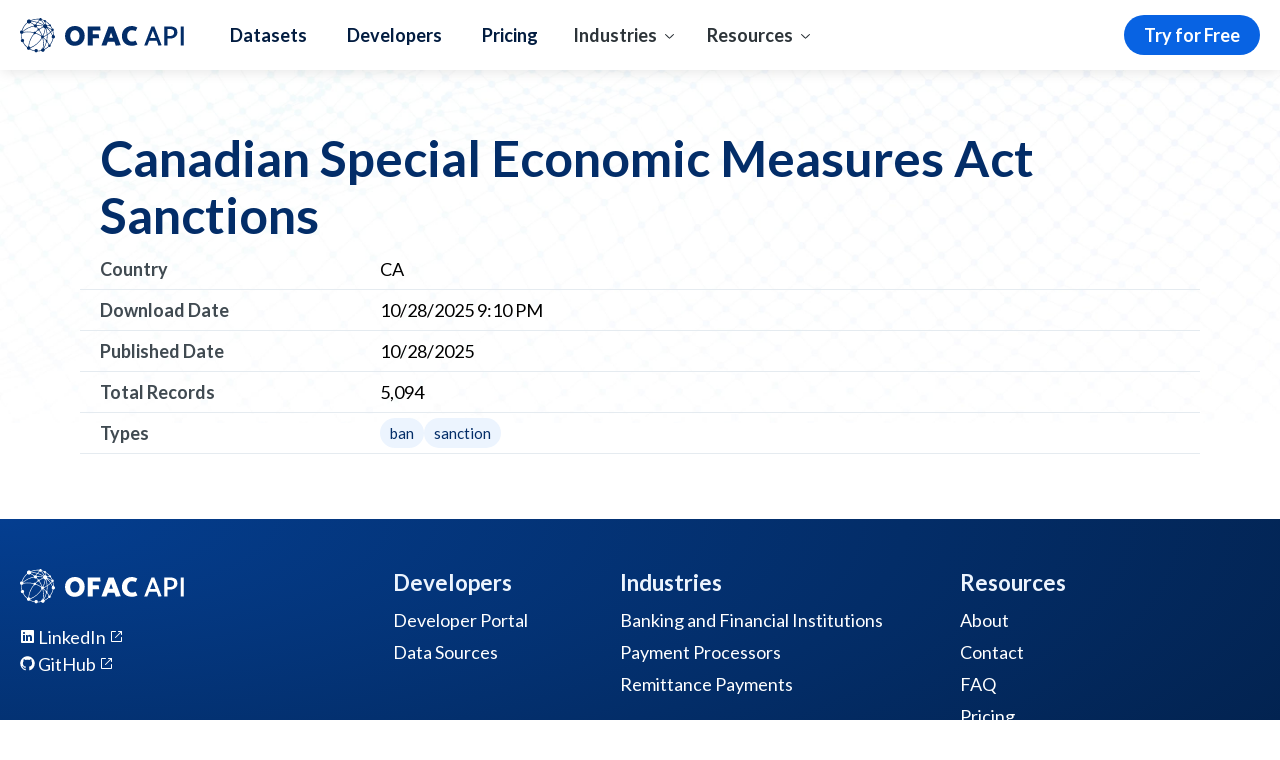

--- FILE ---
content_type: text/html; charset=utf-8
request_url: https://www.ofac-api.com/datasets/canada-sema-sanctions
body_size: 11591
content:
<!DOCTYPE html><html class="__className_acf65c" lang="en"><head><meta charSet="utf-8"/><meta name="viewport" content="width=device-width, initial-scale=1"/><link rel="preload" href="/_next/static/media/155cae559bbd1a77-s.p.woff2" as="font" crossorigin="" type="font/woff2"/><link rel="preload" href="/_next/static/media/25460892714ab800-s.p.woff2" as="font" crossorigin="" type="font/woff2"/><link rel="preload" href="/_next/static/media/4de1fea1a954a5b6-s.p.woff2" as="font" crossorigin="" type="font/woff2"/><link rel="preload" href="/_next/static/media/55c20a7790588da9-s.p.woff2" as="font" crossorigin="" type="font/woff2"/><link rel="preload" href="/_next/static/media/6d664cce900333ee-s.p.woff2" as="font" crossorigin="" type="font/woff2"/><link rel="preload" href="/_next/static/media/6ee7df5b3965574d-s.p.woff2" as="font" crossorigin="" type="font/woff2"/><link rel="preload" href="/_next/static/media/756f9c755543fe29-s.p.woff2" as="font" crossorigin="" type="font/woff2"/><link rel="preload" href="/_next/static/media/7ff6869a1704182a-s.p.woff2" as="font" crossorigin="" type="font/woff2"/><link rel="preload" href="/_next/static/media/9364c9a9ce248cb1-s.p.woff2" as="font" crossorigin="" type="font/woff2"/><link rel="preload" href="/_next/static/media/b5215411e8ce7768-s.p.woff2" as="font" crossorigin="" type="font/woff2"/><link rel="preload" as="image" href="/svg/ofac-api-logo.svg"/><link rel="preload" as="image" href="/svg/ofac-api-logo-light.svg"/><link rel="stylesheet" href="/_next/static/css/fe5aff90bb917200.css" data-precedence="next"/><link rel="stylesheet" href="/_next/static/css/43e49ab33927eb56.css" data-precedence="next"/><link rel="stylesheet" href="/_next/static/css/c18efd5094fcd82f.css" data-precedence="next"/><link rel="preload" as="script" fetchPriority="low" href="/_next/static/chunks/webpack-e9a90ab5bbcd1de7.js"/><script src="/_next/static/chunks/fd9d1056-37b6c5fe96aa84df.js" async=""></script><script src="/_next/static/chunks/69-b40a3af81b9f461f.js" async=""></script><script src="/_next/static/chunks/main-app-f5c8d25c8479457f.js" async=""></script><script src="/_next/static/chunks/app/layout-56c96f31bf176afe.js" async=""></script><script src="/_next/static/chunks/0e5ce63c-eff6e44a2ed90b92.js" async=""></script><script src="/_next/static/chunks/156-38dfb1239573dc19.js" async=""></script><script src="/_next/static/chunks/936-716a9ab5050e2e91.js" async=""></script><script src="/_next/static/chunks/app/datasets/%5Bsource%5D/page-f121f4c8534a1ff5.js" async=""></script><link rel="preload" href="https://www.googletagmanager.com/gtag/js?id=G-QM2S5SHEMH" as="script"/><meta name="theme-color" content="#ffffff"/><title>Datasets | OFAC API - Complete Compliance Solutions</title><meta name="description" content="Explore the comprehensive scope of regulatory coverage with our OFAC API."/><meta name="application-name" content="OFAC API"/><link rel="manifest" href="/manifest.webmanifest"/><meta name="apple-mobile-web-app-title" content="OFAC API"/><meta name="msapplication-config" content="/browserconfig.xml?v=1"/><meta name="msapplication-TileColor" content="032d68"/><meta name="apple-mobile-web-app-capable" content="yes"/><meta name="apple-mobile-web-app-title" content="OFAC API"/><meta name="apple-mobile-web-app-status-bar-style" content="black-translucent"/><meta property="og:title" content="Datasets | OFAC API - Complete Compliance Solutions"/><meta property="og:description" content="Explore the comprehensive scope of regulatory coverage with our OFAC API."/><meta property="og:image:type" content="image/jpeg"/><meta property="og:image:width" content="1200"/><meta property="og:image:height" content="630"/><meta property="og:image" content="https://ofac-api-jzyfu2ixx-ofac-api.vercel.app/opengraph-image.jpg?c99b0653dbeace63"/><meta name="twitter:card" content="summary_large_image"/><meta name="twitter:title" content="Datasets | OFAC API - Complete Compliance Solutions"/><meta name="twitter:description" content="Explore the comprehensive scope of regulatory coverage with our OFAC API."/><meta name="twitter:image:type" content="image/jpeg"/><meta name="twitter:image:width" content="1200"/><meta name="twitter:image:height" content="630"/><meta name="twitter:image" content="https://ofac-api-jzyfu2ixx-ofac-api.vercel.app/opengraph-image.jpg?c99b0653dbeace63"/><link rel="icon" href="/favicon.ico" type="image/x-icon" sizes="48x48"/><link rel="icon" href="/icon1.png?3c3e23ca7f7c2af9" type="image/png" sizes="32x32"/><link rel="icon" href="/icon2.png?430610264c4021b9" type="image/png" sizes="16x16"/><link rel="apple-touch-icon" href="/apple-icon.png?b89d00e36f1b3bb0" type="image/png" sizes="180x180"/><meta name="next-size-adjust"/><script src="/_next/static/chunks/polyfills-c67a75d1b6f99dc8.js" noModule=""></script></head><body><header class="header_header-container___2PRD"><div class="container_container-lg__DmcSK header_header__nzcJB"><a class="header_logo__RmnOY" href="/"><img alt="OFAC API Logo" height="35" src="/svg/ofac-api-logo.svg" width="180"/></a><div class="navbar_nav-container__y_BPF"><nav class="navbar_links__bqSpS"><a href="/datasets">Datasets</a><a href="/developers">Developers</a><a href="/pricing">Pricing</a><div class="navbar-dropdown_navbar-dropdown__X8Z7m"><span class="navbar-dropdown_navbar-label__eWPiH">Industries<svg width="15" height="15" viewBox="0 0 15 15" fill="none" xmlns="http://www.w3.org/2000/svg" class="navbar-dropdown_navbar-chevron__ouaPw"><path d="M3.13523 6.15803C3.3241 5.95657 3.64052 5.94637 3.84197 6.13523L7.5 9.56464L11.158 6.13523C11.3595 5.94637 11.6759 5.95657 11.8648 6.15803C12.0536 6.35949 12.0434 6.67591 11.842 6.86477L7.84197 10.6148C7.64964 10.7951 7.35036 10.7951 7.15803 10.6148L3.15803 6.86477C2.95657 6.67591 2.94637 6.35949 3.13523 6.15803Z" fill="currentColor" fill-rule="evenodd" clip-rule="evenodd"></path></svg></span><div class="navbar-dropdown_dropdown__DonY8"><a href="/industry/banking"><div class="navbar-dropdown-item_navbar-dropdown-item__6Avri"><div class="navbar-dropdown-item_navbar-dropdown-item-text__Os270"><div class="navbar-dropdown-item_navbar-dropdown-item-label__5AlWo">Banking and Financial Institutions<!-- --> </div><div class="navbar-dropdown-item_navbar-dropdown-item-description__2YUVh">We serve the banking industry.</div></div></div></a><a href="/industry/payment-processors"><div class="navbar-dropdown-item_navbar-dropdown-item__6Avri"><div class="navbar-dropdown-item_navbar-dropdown-item-text__Os270"><div class="navbar-dropdown-item_navbar-dropdown-item-label__5AlWo">Payment Processors<!-- --> </div><div class="navbar-dropdown-item_navbar-dropdown-item-description__2YUVh">Solutions for Payment Processors.</div></div></div></a><a href="/industry/remittance"><div class="navbar-dropdown-item_navbar-dropdown-item__6Avri"><div class="navbar-dropdown-item_navbar-dropdown-item-text__Os270"><div class="navbar-dropdown-item_navbar-dropdown-item-label__5AlWo">Remittance Payments<!-- --> </div><div class="navbar-dropdown-item_navbar-dropdown-item-description__2YUVh">Sanctions Search for Remittance Payments.</div></div></div></a></div></div><div class="navbar-dropdown_navbar-dropdown__X8Z7m"><span class="navbar-dropdown_navbar-label__eWPiH">Resources<svg width="15" height="15" viewBox="0 0 15 15" fill="none" xmlns="http://www.w3.org/2000/svg" class="navbar-dropdown_navbar-chevron__ouaPw"><path d="M3.13523 6.15803C3.3241 5.95657 3.64052 5.94637 3.84197 6.13523L7.5 9.56464L11.158 6.13523C11.3595 5.94637 11.6759 5.95657 11.8648 6.15803C12.0536 6.35949 12.0434 6.67591 11.842 6.86477L7.84197 10.6148C7.64964 10.7951 7.35036 10.7951 7.15803 10.6148L3.15803 6.86477C2.95657 6.67591 2.94637 6.35949 3.13523 6.15803Z" fill="currentColor" fill-rule="evenodd" clip-rule="evenodd"></path></svg></span><div class="navbar-dropdown_dropdown__DonY8"><a href="/about"><div class="navbar-dropdown-item_navbar-dropdown-item__6Avri"><svg width="15" height="15" viewBox="0 0 15 15" fill="none" xmlns="http://www.w3.org/2000/svg"><path d="M7.49991 0.876892C3.84222 0.876892 0.877075 3.84204 0.877075 7.49972C0.877075 11.1574 3.84222 14.1226 7.49991 14.1226C11.1576 14.1226 14.1227 11.1574 14.1227 7.49972C14.1227 3.84204 11.1576 0.876892 7.49991 0.876892ZM1.82707 7.49972C1.82707 4.36671 4.36689 1.82689 7.49991 1.82689C10.6329 1.82689 13.1727 4.36671 13.1727 7.49972C13.1727 10.6327 10.6329 13.1726 7.49991 13.1726C4.36689 13.1726 1.82707 10.6327 1.82707 7.49972ZM8.24992 4.49999C8.24992 4.9142 7.91413 5.24999 7.49992 5.24999C7.08571 5.24999 6.74992 4.9142 6.74992 4.49999C6.74992 4.08577 7.08571 3.74999 7.49992 3.74999C7.91413 3.74999 8.24992 4.08577 8.24992 4.49999ZM6.00003 5.99999H6.50003H7.50003C7.77618 5.99999 8.00003 6.22384 8.00003 6.49999V9.99999H8.50003H9.00003V11H8.50003H7.50003H6.50003H6.00003V9.99999H6.50003H7.00003V6.99999H6.50003H6.00003V5.99999Z" fill="currentColor" fill-rule="evenodd" clip-rule="evenodd"></path></svg><div class="navbar-dropdown-item_navbar-dropdown-item-text__Os270 navbar-dropdown-item_navbar-dropdown-item-text-has-icon__4dvZ_"><div class="navbar-dropdown-item_navbar-dropdown-item-label__5AlWo">About<!-- --> </div><div class="navbar-dropdown-item_navbar-dropdown-item-description__2YUVh">Learn more about OFAC API and our RESTful APIs.</div></div></div></a><a href="/contact"><div class="navbar-dropdown-item_navbar-dropdown-item__6Avri"><svg width="15" height="15" viewBox="0 0 15 15" fill="none" xmlns="http://www.w3.org/2000/svg"><path d="M1 2C0.447715 2 0 2.44772 0 3V12C0 12.5523 0.447715 13 1 13H14C14.5523 13 15 12.5523 15 12V3C15 2.44772 14.5523 2 14 2H1ZM1 3L14 3V3.92494C13.9174 3.92486 13.8338 3.94751 13.7589 3.99505L7.5 7.96703L1.24112 3.99505C1.16621 3.94751 1.0826 3.92486 1 3.92494V3ZM1 4.90797V12H14V4.90797L7.74112 8.87995C7.59394 8.97335 7.40606 8.97335 7.25888 8.87995L1 4.90797Z" fill="currentColor" fill-rule="evenodd" clip-rule="evenodd"></path></svg><div class="navbar-dropdown-item_navbar-dropdown-item-text__Os270 navbar-dropdown-item_navbar-dropdown-item-text-has-icon__4dvZ_"><div class="navbar-dropdown-item_navbar-dropdown-item-label__5AlWo">Contact Our Team<!-- --> </div><div class="navbar-dropdown-item_navbar-dropdown-item-description__2YUVh">We want to hear from you.</div></div></div></a><a href="/faq"><div class="navbar-dropdown-item_navbar-dropdown-item__6Avri"><svg width="15" height="15" viewBox="0 0 15 15" fill="none" xmlns="http://www.w3.org/2000/svg"><path d="M0.877075 7.49972C0.877075 3.84204 3.84222 0.876892 7.49991 0.876892C11.1576 0.876892 14.1227 3.84204 14.1227 7.49972C14.1227 11.1574 11.1576 14.1226 7.49991 14.1226C3.84222 14.1226 0.877075 11.1574 0.877075 7.49972ZM7.49991 1.82689C4.36689 1.82689 1.82708 4.36671 1.82708 7.49972C1.82708 10.6327 4.36689 13.1726 7.49991 13.1726C10.6329 13.1726 13.1727 10.6327 13.1727 7.49972C13.1727 4.36671 10.6329 1.82689 7.49991 1.82689ZM8.24993 10.5C8.24993 10.9142 7.91414 11.25 7.49993 11.25C7.08571 11.25 6.74993 10.9142 6.74993 10.5C6.74993 10.0858 7.08571 9.75 7.49993 9.75C7.91414 9.75 8.24993 10.0858 8.24993 10.5ZM6.05003 6.25C6.05003 5.57211 6.63511 4.925 7.50003 4.925C8.36496 4.925 8.95003 5.57211 8.95003 6.25C8.95003 6.74118 8.68002 6.99212 8.21447 7.27494C8.16251 7.30651 8.10258 7.34131 8.03847 7.37854L8.03841 7.37858C7.85521 7.48497 7.63788 7.61119 7.47449 7.73849C7.23214 7.92732 6.95003 8.23198 6.95003 8.7C6.95004 9.00376 7.19628 9.25 7.50004 9.25C7.8024 9.25 8.04778 9.00601 8.05002 8.70417L8.05056 8.7033C8.05924 8.6896 8.08493 8.65735 8.15058 8.6062C8.25207 8.52712 8.36508 8.46163 8.51567 8.37436L8.51571 8.37433C8.59422 8.32883 8.68296 8.27741 8.78559 8.21506C9.32004 7.89038 10.05 7.35382 10.05 6.25C10.05 4.92789 8.93511 3.825 7.50003 3.825C6.06496 3.825 4.95003 4.92789 4.95003 6.25C4.95003 6.55376 5.19628 6.8 5.50003 6.8C5.80379 6.8 6.05003 6.55376 6.05003 6.25Z" fill="currentColor" fill-rule="evenodd" clip-rule="evenodd"></path></svg><div class="navbar-dropdown-item_navbar-dropdown-item-text__Os270 navbar-dropdown-item_navbar-dropdown-item-text-has-icon__4dvZ_"><div class="navbar-dropdown-item_navbar-dropdown-item-label__5AlWo">FAQ<!-- --> </div><div class="navbar-dropdown-item_navbar-dropdown-item-description__2YUVh">Answers to your most common questions.</div></div></div></a></div></div></nav><nav class="navbar_buttons__81c2I"><a href="/account/sign-up">Try for Free</a></nav></div><div class="navbar_mobile-toggle__gfmz3"><svg width="15" height="15" viewBox="0 0 15 15" fill="none" xmlns="http://www.w3.org/2000/svg"><path d="M1.5 3C1.22386 3 1 3.22386 1 3.5C1 3.77614 1.22386 4 1.5 4H13.5C13.7761 4 14 3.77614 14 3.5C14 3.22386 13.7761 3 13.5 3H1.5ZM1 7.5C1 7.22386 1.22386 7 1.5 7H13.5C13.7761 7 14 7.22386 14 7.5C14 7.77614 13.7761 8 13.5 8H1.5C1.22386 8 1 7.77614 1 7.5ZM1 11.5C1 11.2239 1.22386 11 1.5 11H13.5C13.7761 11 14 11.2239 14 11.5C14 11.7761 13.7761 12 13.5 12H1.5C1.22386 12 1 11.7761 1 11.5Z" fill="currentColor" fill-rule="evenodd" clip-rule="evenodd"></path></svg>Menu</div></div></header><main class="main_main-container__gMjjJ page_container__sCll7"><div class="container_container-md__N_GJu"><div class="row_row__vQuLB"><div class="column_column__fYIwx"><h1>Canadian Special Economic Measures Act Sanctions</h1><div class="row_row__vQuLB row_justify-content__8A_Rt page_info-row__BY6ln"><div class="column_column__fYIwx column_column-sm-24__Xo6ko column_column-md-6__i3d_y column_column-lg-6__iWHpg"><div class="labeledText_field-container__CaIbS labeledText_field-container-plain__UAWVv"><label class="labeledText_field-label__PJtLy">Country</label></div></div><div class="column_column__fYIwx column_justify-content__mUwxc">CA</div></div><div class="row_row__vQuLB row_justify-content__8A_Rt page_info-row__BY6ln"><div class="column_column__fYIwx column_column-sm-24__Xo6ko column_column-md-6__i3d_y column_column-lg-6__iWHpg"><div class="labeledText_field-container__CaIbS labeledText_field-container-plain__UAWVv"><label class="labeledText_field-label__PJtLy">Download Date</label></div></div><div class="column_column__fYIwx column_justify-content__mUwxc">10/28/2025 9:10 PM</div></div><div class="row_row__vQuLB row_justify-content__8A_Rt page_info-row__BY6ln"><div class="column_column__fYIwx column_column-sm-24__Xo6ko column_column-md-6__i3d_y column_column-lg-6__iWHpg"><div class="labeledText_field-container__CaIbS labeledText_field-container-plain__UAWVv"><label class="labeledText_field-label__PJtLy">Published Date</label></div></div><div class="column_column__fYIwx column_justify-content__mUwxc">10/28/2025</div></div><div class="row_row__vQuLB row_justify-content__8A_Rt page_info-row__BY6ln"><div class="column_column__fYIwx column_column-sm-24__Xo6ko column_column-md-6__i3d_y column_column-lg-6__iWHpg"><div class="labeledText_field-container__CaIbS labeledText_field-container-plain__UAWVv"><label class="labeledText_field-label__PJtLy">Total Records</label></div></div><div class="column_column__fYIwx column_justify-content__mUwxc">5,094</div></div><div class="row_row__vQuLB row_justify-content__8A_Rt page_info-row__BY6ln"><div class="column_column__fYIwx column_column-sm-24__Xo6ko column_column-md-6__i3d_y column_column-lg-6__iWHpg"><div class="labeledText_field-container__CaIbS labeledText_field-container-plain__UAWVv"><label class="labeledText_field-label__PJtLy">Types</label></div></div><div class="column_column__fYIwx page_badge-gap__fURx_"><span class="page_badge__b6LB3 page_badge-info__mlPBz">ban</span><span class="page_badge__b6LB3 page_badge-info__mlPBz">sanction</span></div></div></div></div></div></main><footer class="sosumi_sosumi__736xX"><div class="container_container-lg__DmcSK"><div class="row_row__vQuLB"><div class="column_column__fYIwx column_column-sm-24__Xo6ko column_column-md-24__GiR2X column_column-lg-7__ddk1c column_column-xl-6__SQr71 sosumi_logo-container__9AMww"><a href="/"><img alt="OFAC API Logo" height="35" src="/svg/ofac-api-logo-light.svg" width="180"/></a><a target="_blank" href="https://www.linkedin.com/company/ofac-api-com/"><svg width="15" height="15" viewBox="0 0 15 15" fill="none" xmlns="http://www.w3.org/2000/svg"><path d="M2 1C1.44772 1 1 1.44772 1 2V13C1 13.5523 1.44772 14 2 14H13C13.5523 14 14 13.5523 14 13V2C14 1.44772 13.5523 1 13 1H2ZM3.05 6H4.95V12H3.05V6ZM5.075 4.005C5.075 4.59871 4.59371 5.08 4 5.08C3.4063 5.08 2.925 4.59871 2.925 4.005C2.925 3.41129 3.4063 2.93 4 2.93C4.59371 2.93 5.075 3.41129 5.075 4.005ZM12 8.35713C12 6.55208 10.8334 5.85033 9.67449 5.85033C9.29502 5.83163 8.91721 5.91119 8.57874 6.08107C8.32172 6.21007 8.05265 6.50523 7.84516 7.01853H7.79179V6.00044H6V12.0047H7.90616V8.8112C7.8786 8.48413 7.98327 8.06142 8.19741 7.80987C8.41156 7.55832 8.71789 7.49825 8.95015 7.46774H9.02258C9.62874 7.46774 10.0786 7.84301 10.0786 8.78868V12.0047H11.9847L12 8.35713Z" fill="currentColor" fill-rule="evenodd" clip-rule="evenodd"></path></svg> LinkedIn <svg width="15" height="15" viewBox="0 0 15 15" fill="none" xmlns="http://www.w3.org/2000/svg"><path d="M3 2C2.44772 2 2 2.44772 2 3V12C2 12.5523 2.44772 13 3 13H12C12.5523 13 13 12.5523 13 12V8.5C13 8.22386 12.7761 8 12.5 8C12.2239 8 12 8.22386 12 8.5V12H3V3L6.5 3C6.77614 3 7 2.77614 7 2.5C7 2.22386 6.77614 2 6.5 2H3ZM12.8536 2.14645C12.9015 2.19439 12.9377 2.24964 12.9621 2.30861C12.9861 2.36669 12.9996 2.4303 13 2.497L13 2.5V2.50049V5.5C13 5.77614 12.7761 6 12.5 6C12.2239 6 12 5.77614 12 5.5V3.70711L6.85355 8.85355C6.65829 9.04882 6.34171 9.04882 6.14645 8.85355C5.95118 8.65829 5.95118 8.34171 6.14645 8.14645L11.2929 3H9.5C9.22386 3 9 2.77614 9 2.5C9 2.22386 9.22386 2 9.5 2H12.4999H12.5C12.5678 2 12.6324 2.01349 12.6914 2.03794C12.7504 2.06234 12.8056 2.09851 12.8536 2.14645Z" fill="currentColor" fill-rule="evenodd" clip-rule="evenodd"></path></svg></a><a target="_blank" href="https://github.com/ofacapi"><svg width="15" height="15" viewBox="0 0 15 15" fill="none" xmlns="http://www.w3.org/2000/svg"><path d="M7.49933 0.25C3.49635 0.25 0.25 3.49593 0.25 7.50024C0.25 10.703 2.32715 13.4206 5.2081 14.3797C5.57084 14.446 5.70302 14.2222 5.70302 14.0299C5.70302 13.8576 5.69679 13.4019 5.69323 12.797C3.67661 13.235 3.25112 11.825 3.25112 11.825C2.92132 10.9874 2.44599 10.7644 2.44599 10.7644C1.78773 10.3149 2.49584 10.3238 2.49584 10.3238C3.22353 10.375 3.60629 11.0711 3.60629 11.0711C4.25298 12.1788 5.30335 11.8588 5.71638 11.6732C5.78225 11.205 5.96962 10.8854 6.17658 10.7043C4.56675 10.5209 2.87415 9.89918 2.87415 7.12104C2.87415 6.32925 3.15677 5.68257 3.62053 5.17563C3.54576 4.99226 3.29697 4.25521 3.69174 3.25691C3.69174 3.25691 4.30015 3.06196 5.68522 3.99973C6.26337 3.83906 6.8838 3.75895 7.50022 3.75583C8.1162 3.75895 8.73619 3.83906 9.31523 3.99973C10.6994 3.06196 11.3069 3.25691 11.3069 3.25691C11.7026 4.25521 11.4538 4.99226 11.3795 5.17563C11.8441 5.68257 12.1245 6.32925 12.1245 7.12104C12.1245 9.9063 10.4292 10.5192 8.81452 10.6985C9.07444 10.9224 9.30633 11.3648 9.30633 12.0413C9.30633 13.0102 9.29742 13.7922 9.29742 14.0299C9.29742 14.2239 9.42828 14.4496 9.79591 14.3788C12.6746 13.4179 14.75 10.7025 14.75 7.50024C14.75 3.49593 11.5036 0.25 7.49933 0.25Z" fill="currentColor" fill-rule="evenodd" clip-rule="evenodd"></path></svg> GitHub <svg width="15" height="15" viewBox="0 0 15 15" fill="none" xmlns="http://www.w3.org/2000/svg"><path d="M3 2C2.44772 2 2 2.44772 2 3V12C2 12.5523 2.44772 13 3 13H12C12.5523 13 13 12.5523 13 12V8.5C13 8.22386 12.7761 8 12.5 8C12.2239 8 12 8.22386 12 8.5V12H3V3L6.5 3C6.77614 3 7 2.77614 7 2.5C7 2.22386 6.77614 2 6.5 2H3ZM12.8536 2.14645C12.9015 2.19439 12.9377 2.24964 12.9621 2.30861C12.9861 2.36669 12.9996 2.4303 13 2.497L13 2.5V2.50049V5.5C13 5.77614 12.7761 6 12.5 6C12.2239 6 12 5.77614 12 5.5V3.70711L6.85355 8.85355C6.65829 9.04882 6.34171 9.04882 6.14645 8.85355C5.95118 8.65829 5.95118 8.34171 6.14645 8.14645L11.2929 3H9.5C9.22386 3 9 2.77614 9 2.5C9 2.22386 9.22386 2 9.5 2H12.4999H12.5C12.5678 2 12.6324 2.01349 12.6914 2.03794C12.7504 2.06234 12.8056 2.09851 12.8536 2.14645Z" fill="currentColor" fill-rule="evenodd" clip-rule="evenodd"></path></svg></a></div><div class="column_column__fYIwx column_column-sm-24__Xo6ko column_column-md-24__GiR2X column_column-lg-17__TjZNl column_column-xl-18__dIsAS"><div class="container_container-lg__DmcSK sosumi_primary-links-container__Hzx5P"><div class="row_row__vQuLB"><div class="column_column__fYIwx column_column-sm-24__Xo6ko column_column-md-12__goRkC column_column-lg-6__iWHpg sosumi_primary-links__WHzQc"><h4>Developers</h4><a href="/developers">Developer Portal</a><a target="_blank" href="https://docs.ofac-api.com/datasources">Data Sources</a></div><div class="column_column__fYIwx column_column-sm-24__Xo6ko column_column-md-12__goRkC column_column-lg-9__h1sr9 sosumi_primary-links__WHzQc"><h4>Industries</h4><a href="/industry/banking">Banking and Financial Institutions</a><a href="/industry/payment-processors">Payment Processors</a><a href="/industry/remittance">Remittance Payments</a></div><div class="column_column__fYIwx column_column-sm-24__Xo6ko column_column-md-12__goRkC column_column-lg-9__h1sr9 sosumi_primary-links__WHzQc"><h4>Resources</h4><a href="/about">About</a><a href="/contact">Contact</a><a href="/faq">FAQ</a><a href="/pricing">Pricing</a><a href="/privacy">Privacy</a><a href="/terms">Terms</a></div></div></div></div></div><div class="row_row__vQuLB"><div class="column_column__fYIwx sosumi_legal-container__2PVXq">Copyright ©<!-- --> <!-- -->2026<!-- --> <!-- -->Rock and Welch LLC.<!-- --> <span>All rights reserved.</span></div></div></div></footer><!--$--><!--/$--><script src="/_next/static/chunks/webpack-e9a90ab5bbcd1de7.js" async=""></script><script>(self.__next_f=self.__next_f||[]).push([0]);self.__next_f.push([2,null])</script><script>self.__next_f.push([1,"1:HL[\"/_next/static/media/155cae559bbd1a77-s.p.woff2\",\"font\",{\"crossOrigin\":\"\",\"type\":\"font/woff2\"}]\n2:HL[\"/_next/static/media/25460892714ab800-s.p.woff2\",\"font\",{\"crossOrigin\":\"\",\"type\":\"font/woff2\"}]\n3:HL[\"/_next/static/media/4de1fea1a954a5b6-s.p.woff2\",\"font\",{\"crossOrigin\":\"\",\"type\":\"font/woff2\"}]\n4:HL[\"/_next/static/media/55c20a7790588da9-s.p.woff2\",\"font\",{\"crossOrigin\":\"\",\"type\":\"font/woff2\"}]\n5:HL[\"/_next/static/media/6d664cce900333ee-s.p.woff2\",\"font\",{\"crossOrigin\":\"\",\"type\":\"font/woff2\"}]\n6:HL[\"/_next/static/media/6ee7df5b3965574d-s.p.woff2\",\"font\",{\"crossOrigin\":\"\",\"type\":\"font/woff2\"}]\n7:HL[\"/_next/static/media/756f9c755543fe29-s.p.woff2\",\"font\",{\"crossOrigin\":\"\",\"type\":\"font/woff2\"}]\n8:HL[\"/_next/static/media/7ff6869a1704182a-s.p.woff2\",\"font\",{\"crossOrigin\":\"\",\"type\":\"font/woff2\"}]\n9:HL[\"/_next/static/media/9364c9a9ce248cb1-s.p.woff2\",\"font\",{\"crossOrigin\":\"\",\"type\":\"font/woff2\"}]\na:HL[\"/_next/static/media/b5215411e8ce7768-s.p.woff2\",\"font\",{\"crossOrigin\":\"\",\"type\":\"font/woff2\"}]\nb:HL[\"/_next/static/css/fe5aff90bb917200.css\",\"style\"]\n0:\"$Lc\"\n"])</script><script>self.__next_f.push([1,"d:HL[\"/_next/static/css/43e49ab33927eb56.css\",\"style\"]\ne:HL[\"/_next/static/css/c18efd5094fcd82f.css\",\"style\"]\n"])</script><script>self.__next_f.push([1,"f:I[7690,[],\"\"]\n12:I[5613,[],\"\"]\n14:I[1778,[],\"\"]\n15:I[4274,[\"185\",\"static/chunks/app/layout-56c96f31bf176afe.js\"],\"Analytics\"]\n16:I[1255,[\"185\",\"static/chunks/app/layout-56c96f31bf176afe.js\"],\"SpeedInsights\"]\n17:I[1845,[\"185\",\"static/chunks/app/layout-56c96f31bf176afe.js\"],\"GoogleAnalytics\"]\n19:I[8955,[],\"\"]\n13:[\"source\",\"canada-sema-sanctions\",\"d\"]\n1a:[]\n"])</script><script>self.__next_f.push([1,"c:[[[\"$\",\"link\",\"0\",{\"rel\":\"stylesheet\",\"href\":\"/_next/static/css/fe5aff90bb917200.css\",\"precedence\":\"next\",\"crossOrigin\":\"$undefined\"}]],[\"$\",\"$Lf\",null,{\"buildId\":\"1WhCsGK_IaJIN6AJxKq_6\",\"assetPrefix\":\"\",\"initialCanonicalUrl\":\"/datasets/canada-sema-sanctions\",\"initialTree\":[\"\",{\"children\":[\"datasets\",{\"children\":[[\"source\",\"canada-sema-sanctions\",\"d\"],{\"children\":[\"__PAGE__\",{}]}]}]},\"$undefined\",\"$undefined\",true],\"initialSeedData\":[\"\",{\"children\":[\"datasets\",{\"children\":[[\"source\",\"canada-sema-sanctions\",\"d\"],{\"children\":[\"__PAGE__\",{},[\"$L10\",\"$L11\",null]]},[\"$\",\"$L12\",null,{\"parallelRouterKey\":\"children\",\"segmentPath\":[\"children\",\"datasets\",\"children\",\"$13\",\"children\"],\"loading\":\"$undefined\",\"loadingStyles\":\"$undefined\",\"loadingScripts\":\"$undefined\",\"hasLoading\":false,\"error\":\"$undefined\",\"errorStyles\":\"$undefined\",\"errorScripts\":\"$undefined\",\"template\":[\"$\",\"$L14\",null,{}],\"templateStyles\":\"$undefined\",\"templateScripts\":\"$undefined\",\"notFound\":\"$undefined\",\"notFoundStyles\":\"$undefined\",\"styles\":[[\"$\",\"link\",\"0\",{\"rel\":\"stylesheet\",\"href\":\"/_next/static/css/43e49ab33927eb56.css\",\"precedence\":\"next\",\"crossOrigin\":\"$undefined\"}],[\"$\",\"link\",\"1\",{\"rel\":\"stylesheet\",\"href\":\"/_next/static/css/c18efd5094fcd82f.css\",\"precedence\":\"next\",\"crossOrigin\":\"$undefined\"}]]}]]},[\"$\",\"$L12\",null,{\"parallelRouterKey\":\"children\",\"segmentPath\":[\"children\",\"datasets\",\"children\"],\"loading\":\"$undefined\",\"loadingStyles\":\"$undefined\",\"loadingScripts\":\"$undefined\",\"hasLoading\":false,\"error\":\"$undefined\",\"errorStyles\":\"$undefined\",\"errorScripts\":\"$undefined\",\"template\":[\"$\",\"$L14\",null,{}],\"templateStyles\":\"$undefined\",\"templateScripts\":\"$undefined\",\"notFound\":\"$undefined\",\"notFoundStyles\":\"$undefined\",\"styles\":null}]]},[null,[\"$\",\"html\",null,{\"className\":\"__className_acf65c\",\"lang\":\"en\",\"children\":[[\"$\",\"body\",null,{\"children\":[[\"$\",\"$L12\",null,{\"parallelRouterKey\":\"children\",\"segmentPath\":[\"children\"],\"loading\":\"$undefined\",\"loadingStyles\":\"$undefined\",\"loadingScripts\":\"$undefined\",\"hasLoading\":false,\"error\":\"$undefined\",\"errorStyles\":\"$undefined\",\"errorScripts\":\"$undefined\",\"template\":[\"$\",\"$L14\",null,{}],\"templateStyles\":\"$undefined\",\"templateScripts\":\"$undefined\",\"notFound\":[[\"$\",\"title\",null,{\"children\":\"404: This page could not be found.\"}],[\"$\",\"div\",null,{\"style\":{\"fontFamily\":\"system-ui,\\\"Segoe UI\\\",Roboto,Helvetica,Arial,sans-serif,\\\"Apple Color Emoji\\\",\\\"Segoe UI Emoji\\\"\",\"height\":\"100vh\",\"textAlign\":\"center\",\"display\":\"flex\",\"flexDirection\":\"column\",\"alignItems\":\"center\",\"justifyContent\":\"center\"},\"children\":[\"$\",\"div\",null,{\"children\":[[\"$\",\"style\",null,{\"dangerouslySetInnerHTML\":{\"__html\":\"body{color:#000;background:#fff;margin:0}.next-error-h1{border-right:1px solid rgba(0,0,0,.3)}@media (prefers-color-scheme:dark){body{color:#fff;background:#000}.next-error-h1{border-right:1px solid rgba(255,255,255,.3)}}\"}}],[\"$\",\"h1\",null,{\"className\":\"next-error-h1\",\"style\":{\"display\":\"inline-block\",\"margin\":\"0 20px 0 0\",\"padding\":\"0 23px 0 0\",\"fontSize\":24,\"fontWeight\":500,\"verticalAlign\":\"top\",\"lineHeight\":\"49px\"},\"children\":\"404\"}],[\"$\",\"div\",null,{\"style\":{\"display\":\"inline-block\"},\"children\":[\"$\",\"h2\",null,{\"style\":{\"fontSize\":14,\"fontWeight\":400,\"lineHeight\":\"49px\",\"margin\":0},\"children\":\"This page could not be found.\"}]}]]}]}]],\"notFoundStyles\":[],\"styles\":null}],[\"$\",\"$L15\",null,{}],[\"$\",\"$L16\",null,{}]]}],[\"$\",\"$L17\",null,{\"gaId\":\"G-QM2S5SHEMH\"}]]}],null]],\"initialHead\":[false,\"$L18\"],\"globalErrorComponent\":\"$19\",\"missingSlots\":\"$W1a\"}]]\n"])</script><script>self.__next_f.push([1,"18:[[\"$\",\"meta\",\"0\",{\"name\":\"viewport\",\"content\":\"width=device-width, initial-scale=1\"}],[\"$\",\"meta\",\"1\",{\"name\":\"theme-color\",\"content\":\"#ffffff\"}],[\"$\",\"meta\",\"2\",{\"charSet\":\"utf-8\"}],[\"$\",\"title\",\"3\",{\"children\":\"Datasets | OFAC API - Complete Compliance Solutions\"}],[\"$\",\"meta\",\"4\",{\"name\":\"description\",\"content\":\"Explore the comprehensive scope of regulatory coverage with our OFAC API.\"}],[\"$\",\"meta\",\"5\",{\"name\":\"application-name\",\"content\":\"OFAC API\"}],[\"$\",\"link\",\"6\",{\"rel\":\"manifest\",\"href\":\"/manifest.webmanifest\"}],[\"$\",\"meta\",\"7\",{\"name\":\"apple-mobile-web-app-title\",\"content\":\"OFAC API\"}],[\"$\",\"meta\",\"8\",{\"name\":\"msapplication-config\",\"content\":\"/browserconfig.xml?v=1\"}],[\"$\",\"meta\",\"9\",{\"name\":\"msapplication-TileColor\",\"content\":\"032d68\"}],[\"$\",\"meta\",\"10\",{\"name\":\"apple-mobile-web-app-capable\",\"content\":\"yes\"}],[\"$\",\"meta\",\"11\",{\"name\":\"apple-mobile-web-app-title\",\"content\":\"OFAC API\"}],[\"$\",\"meta\",\"12\",{\"name\":\"apple-mobile-web-app-status-bar-style\",\"content\":\"black-translucent\"}],[\"$\",\"meta\",\"13\",{\"property\":\"og:title\",\"content\":\"Datasets | OFAC API - Complete Compliance Solutions\"}],[\"$\",\"meta\",\"14\",{\"property\":\"og:description\",\"content\":\"Explore the comprehensive scope of regulatory coverage with our OFAC API.\"}],[\"$\",\"meta\",\"15\",{\"property\":\"og:image:type\",\"content\":\"image/jpeg\"}],[\"$\",\"meta\",\"16\",{\"property\":\"og:image:width\",\"content\":\"1200\"}],[\"$\",\"meta\",\"17\",{\"property\":\"og:image:height\",\"content\":\"630\"}],[\"$\",\"meta\",\"18\",{\"property\":\"og:image\",\"content\":\"https://ofac-api-jzyfu2ixx-ofac-api.vercel.app/opengraph-image.jpg?c99b0653dbeace63\"}],[\"$\",\"meta\",\"19\",{\"name\":\"twitter:card\",\"content\":\"summary_large_image\"}],[\"$\",\"meta\",\"20\",{\"name\":\"twitter:title\",\"content\":\"Datasets | OFAC API - Complete Compliance Solutions\"}],[\"$\",\"meta\",\"21\",{\"name\":\"twitter:description\",\"content\":\"Explore the comprehensive scope of regulatory coverage with our OFAC API.\"}],[\"$\",\"meta\",\"22\",{\"name\":\"twitter:image:type\",\"content\":\"image/jpeg\"}],[\"$\",\"meta\",\"23\",{\"name\":\"twitter:image:width\",\"content\":\"1200\"}],[\"$\",\"meta\",\"24\",{\"name\":\"twitter:image:height\",\"content\":\"630\"}],[\"$\",\"meta\",\"25\",{\"name\":\"twitter:image\",\"content\":\"https://ofac-api-jzyfu2ixx-ofac-api.vercel.app/opengraph-image.jpg?c99b0653dbeace63\"}],[\"$\",\"link\",\"26\",{\"rel\":\"icon\",\"href\":\"/favicon.ico\",\"type\":\"image/x-icon\",\"sizes\":\"48x48\"}],[\"$\",\"link\",\"27\",{\"rel\":\"icon\",\"href\":\"/icon1.png?3c3e23ca7f7c2af9\",\"type\":\"image/png\",\"sizes\":\"32x32\"}],[\"$\",\"link\",\"28\",{\"rel\":\"icon\",\"href\":\"/icon2.png?430610264c4021b9\",\"type\":\"image/png\",\"sizes\":\"16x16\"}],[\"$\",\"link\",\"29\",{\"rel\":\"apple-touch-icon\",\"href\":\"/apple-icon.png?b89d00e36f1b3bb0\",\"type\":\"image/png\",\"sizes\":\"180x180\"}],[\"$\",\"meta\",\"30\",{\"name\":\"next-size-adjust\"}]]\n"])</script><script>self.__next_f.push([1,"10:null\n"])</script><script>self.__next_f.push([1,"11:[\"$L1b\",[\"$\",\"main\",null,{\"className\":\"main_main-container__gMjjJ page_container__sCll7\",\"children\":[\"$\",\"div\",null,{\"className\":\"container_container-md__N_GJu\",\"children\":[\"$\",\"div\",null,{\"className\":\"row_row__vQuLB\",\"children\":[\"$\",\"div\",null,{\"className\":\"column_column__fYIwx\",\"children\":[[\"$\",\"h1\",null,{\"children\":\"Canadian Special Economic Measures Act Sanctions\"}],\"$undefined\",\"$undefined\",[\"$\",\"div\",null,{\"className\":\"row_row__vQuLB row_justify-content__8A_Rt page_info-row__BY6ln\",\"children\":[[\"$\",\"div\",null,{\"className\":\"column_column__fYIwx column_column-sm-24__Xo6ko column_column-md-6__i3d_y column_column-lg-6__iWHpg\",\"children\":[\"$\",\"div\",null,{\"className\":\"labeledText_field-container__CaIbS labeledText_field-container-plain__UAWVv\",\"children\":[[\"$\",\"label\",null,{\"className\":\"labeledText_field-label__PJtLy\",\"children\":\"Country\"}],\"$undefined\",\"$undefined\",\"$undefined\",\"$undefined\"]}]}],[\"$\",\"div\",null,{\"className\":\"column_column__fYIwx column_justify-content__mUwxc\",\"children\":\"CA\"}]]}],[\"$\",\"div\",null,{\"className\":\"row_row__vQuLB row_justify-content__8A_Rt page_info-row__BY6ln\",\"children\":[[\"$\",\"div\",null,{\"className\":\"column_column__fYIwx column_column-sm-24__Xo6ko column_column-md-6__i3d_y column_column-lg-6__iWHpg\",\"children\":[\"$\",\"div\",null,{\"className\":\"labeledText_field-container__CaIbS labeledText_field-container-plain__UAWVv\",\"children\":[[\"$\",\"label\",null,{\"className\":\"labeledText_field-label__PJtLy\",\"children\":\"Download Date\"}],\"$undefined\",\"$undefined\",\"$undefined\",\"$undefined\"]}]}],[\"$\",\"div\",null,{\"className\":\"column_column__fYIwx column_justify-content__mUwxc\",\"children\":\"10/28/2025 9:10 PM\"}]]}],[\"$\",\"div\",null,{\"className\":\"row_row__vQuLB row_justify-content__8A_Rt page_info-row__BY6ln\",\"children\":[[\"$\",\"div\",null,{\"className\":\"column_column__fYIwx column_column-sm-24__Xo6ko column_column-md-6__i3d_y column_column-lg-6__iWHpg\",\"children\":[\"$\",\"div\",null,{\"className\":\"labeledText_field-container__CaIbS labeledText_field-container-plain__UAWVv\",\"children\":[[\"$\",\"label\",null,{\"className\":\"labeledText_field-label__PJtLy\",\"children\":\"Published Date\"}],\"$undefined\",\"$undefined\",\"$undefined\",\"$undefined\"]}]}],[\"$\",\"div\",null,{\"className\":\"column_column__fYIwx column_justify-content__mUwxc\",\"children\":\"10/28/2025\"}]]}],[\"$\",\"div\",null,{\"className\":\"row_row__vQuLB row_justify-content__8A_Rt page_info-row__BY6ln\",\"children\":[[\"$\",\"div\",null,{\"className\":\"column_column__fYIwx column_column-sm-24__Xo6ko column_column-md-6__i3d_y column_column-lg-6__iWHpg\",\"children\":[\"$\",\"div\",null,{\"className\":\"labeledText_field-container__CaIbS labeledText_field-container-plain__UAWVv\",\"children\":[[\"$\",\"label\",null,{\"className\":\"labeledText_field-label__PJtLy\",\"children\":\"Total Records\"}],\"$undefined\",\"$undefined\",\"$undefined\",\"$undefined\"]}]}],[\"$\",\"div\",null,{\"className\":\"column_column__fYIwx column_justify-content__mUwxc\",\"children\":\"5,094\"}]]}],[\"$\",\"div\",null,{\"className\":\"row_row__vQuLB row_justify-content__8A_Rt page_info-row__BY6ln\",\"children\":[[\"$\",\"div\",null,{\"className\":\"column_column__fYIwx column_column-sm-24__Xo6ko column_column-md-6__i3d_y column_column-lg-6__iWHpg\",\"children\":[\"$\",\"div\",null,{\"className\":\"labeledText_field-container__CaIbS labeledText_field-container-plain__UAWVv\",\"children\":[[\"$\",\"label\",null,{\"className\":\"labeledText_field-label__PJtLy\",\"children\":\"Types\"}],\"$undefined\",\"$undefined\",\"$undefined\",\"$undefined\"]}]}],[\"$\",\"div\",null,{\"className\":\"column_column__fYIwx page_badge-gap__fURx_\",\"children\":[false,[[\"$\",\"span\",null,{\"className\":\"page_badge__b6LB3 page_badge-info__mlPBz\",\"children\":\"ban\"}],[\"$\",\"span\",null,{\"className\":\"page_badge__b6LB3 page_badge-info__mlPBz\",\"children\":\"sanction\"}]]]}]]}]]}]}]}]}],\"$L1c\"]\n"])</script><script>self.__next_f.push([1,"1d:I[5250,[\"310\",\"static/chunks/0e5ce63c-eff6e44a2ed90b92.js\",\"156\",\"static/chunks/156-38dfb1239573dc19.js\",\"936\",\"static/chunks/936-716a9ab5050e2e91.js\",\"308\",\"static/chunks/app/datasets/%5Bsource%5D/page-f121f4c8534a1ff5.js\"],\"\"]\n1e:I[9600,[\"310\",\"static/chunks/0e5ce63c-eff6e44a2ed90b92.js\",\"156\",\"static/chunks/156-38dfb1239573dc19.js\",\"936\",\"static/chunks/936-716a9ab5050e2e91.js\",\"308\",\"static/chunks/app/datasets/%5Bsource%5D/page-f121f4c8534a1ff5.js\"],\"\"]\n1f:T852,"])</script><script>self.__next_f.push([1,"\u003ch2 id=\"isPasted\"\u003eBenefits\u003c/h2\u003e\u003cp id=\"isPasted\"\u003e\u003cspan data-preserver-spaces=\"true\"\u003eEnabling banks and financial institutions of all sizes to meet regulatory compliance obligations efficiently.\u0026nbsp;\u003c/span\u003e\u003c/p\u003e\u003cul\u003e\u003cli\u003e\u003cspan data-preserver-spaces=\"true\"\u003eAccelerate client onboarding by automating high-volume, real-time sanction and PEP screening\u003c/span\u003e\u003c/li\u003e\u003cli\u003e\u003cspan data-preserver-spaces=\"true\"\u003eReduce overhead associated with manual searching and false positives with flexible screening configuration\u003c/span\u003e\u003c/li\u003e\u003cli\u003e\u003cspan data-preserver-spaces=\"true\"\u003eQuickly integrate with modern, developer-centric web services\u003c/span\u003e\u003c/li\u003e\u003c/ul\u003e\u003ch2 id=\"isPasted\"\u003eIntegrate OFAC and other sanction searches into your existing workflow\u003c/h2\u003e\u003cp\u003eThe sanction screening service is flexible and can be quickly integrated into existing business workflows. Minimal configuration allows you to tailor the service to your industry, region, and requirements.\u0026nbsp;\u003c/p\u003e\u003ch2\u003eCost-effectively meet real-time, ongoing, or batch screening requirements\u003c/h2\u003e\u003cp\u003eConduct ongoing screening of large customer databases or perform real-time, high-volume screening of SWIFT, International ACH, and Fedwire transactions. OFAC-API.com is recognized as an industry-leading value with screening costs as low as 1 cent USD per counter-party.\u0026nbsp;\u003c/p\u003e\u003ch2\u003eAuthoritative Sanctions Data and Expertise\u003c/h2\u003e\u003cp\u003eFinancial institutions are at the forefront of financial crime prevention, and evolving KYC and AML requirements present ongoing challenges. Your clients expect seamless digital experiences.\u003c/p\u003e\u003cp\u003eOur industry-trusted API provides flexible solutions to the most common banking and financial compliance challenges, including:\u003c/p\u003e\u003cul\u003e\u003cli\u003eOffice of Foreign Assets Control (OFAC) Regulations\u003c/li\u003e\u003cli\u003eEuropean Union 5th Money Laundering Directive and EU External Actions\u003c/li\u003e\u003cli\u003eBSA/Anti-Money Laundering (AML)\u003c/li\u003e\u003cli\u003eFinancial Crimes Enforcement Network (FinCEN)\u003c/li\u003e\u003cli\u003eUS Department of Commerce \u0026ndash; Bureau of Industry and Security (BIS DPL)\u003c/li\u003e\u003c/ul\u003e\u003cp\u003eSee the \u003ca href=\"/datasets\"\u003eDatasets page\u003c/a\u003e for a complete listing of all sanctions and risk data.\u003c/p\u003e\u003cp\u003e\u003cbr\u003e\u003c/p\u003e"])</script><script>self.__next_f.push([1,"20:T76d,\u003ch2 id=\"isPasted\"\u003eKYC and AML Compliance for Payment Processors and Money Transmitters\u003c/h2\u003e\u003cp\u003eThe financial services industry, including money transfer services, is highly regulated concerning compliance with global sanctions. Nearly 90% of sanction-related penalties in 2023 targeted the Financial Services industry.\u003c/p\u003e\u003cp\u003eCustomer Due Diligence (CDD) and Know-Your-Customer (KYC) guidelines are often complex and may be based on transaction types, such as \u003cstrong\u003eremittance, peer-to-peer, or E-wallet services\u003c/strong\u003e.\u0026nbsp;\u003c/p\u003e\u003cp\u003eOFAC API\u0026#39;s watchlist and PEP screening services support the screening of both client onboarding and real-time financial transactions, with a batch screening service to support ongoing client due diligence.\u0026nbsp;\u003c/p\u003e\u003ch2\u003eCost Effectiveness\u003c/h2\u003e\u003cp\u003eOFAC-API.com is a Tier 1 provider of US Treasury OFAC-based screening services.\u003c/p\u003e\u003cul\u003e\u003cli\u003eSanctions and PEP screening as low as \u003cstrong\u003e$.01\u003c/strong\u003e per counter-party based on volume\u003c/li\u003e\u003cli\u003eCompliant with \u003cstrong\u003eUS Treasury 10-21 Compliance Guidelines\u003c/strong\u003e for money transmitters\u003c/li\u003e\u003c/ul\u003e\u003ch2\u003eAuthoritative Sanctions Data and Expertise\u003c/h2\u003e\u003cp\u003eFinancial institutions are at the forefront of financial crime prevention, and evolving KYC and AML requirements present ongoing challenges. Your clients expect seamless digital experiences.\u003c/p\u003e\u003cp\u003eOur industry-trusted API provides flexible solutions to the most common banking and financial compliance challenges, including:\u003c/p\u003e\u003cul\u003e\u003cli\u003eOffice of Foreign Assets Control (OFAC) Regulations\u003c/li\u003e\u003cli\u003eEuropean Union 5th Money Laundering Directive and EU External Actions\u003c/li\u003e\u003cli\u003eBSA/Anti-Money Laundering (AML)\u003c/li\u003e\u003cli\u003eFinancial Crimes Enforcement Network (FinCEN)\u003c/li\u003e\u003cli\u003eUS Department of Commerce \u0026ndash; Bureau of Industry and Security (BIS DPL)\u003c/li\u003e\u003c/ul\u003e\u003cp\u003eSee the \u003ca href=\"/datasets\"\u003eDatasets page\u003c/a\u003e for a complete listing of all sanctions and risk data.\u0026nbsp;\u003c/p\u003e21:Ta8a,"])</script><script>self.__next_f.push([1,"\u003cp id=\"isPasted\"\u003eFinancial crime and sanction breaches are critical risks for remittance payment processors. OFAC API provides a trusted sanction search capability to meet the requirements of multiple international sanctions and anti-money laundering (AML) laws.\u0026nbsp;\u003c/p\u003e\u003cp\u003eOFAC-API.com, through collaboration with the US Department of the Treasury, provides a Tier 1 screening solution. It adheres to \u003ca href=\"https://ofac.treasury.gov/recent-actions/20210125\" rel=\"noopener noreferrer\" target=\"_blank\"\u003efuzzy logic guidelines\u003c/a\u003e to identify potential risks while limiting false positives.\u0026nbsp;\u003c/p\u003e\u003ch2\u003eReal-Time Payment Screening\u003c/h2\u003e\u003cp\u003eProviding your customers with a first-class digital experience means sanction checks must be fast and reliable. Our Screening API is designed with these requirements in mind, utilizing modern cloud-based architecture to deliver high availability and low latency for real-time screening of remittance transactions.\u0026nbsp;\u003c/p\u003e\u003ch2\u003eMeeting International KYC and AML Laws\u003c/h2\u003e\u003cp\u003eThe remittance industry is heavily scrutinized by global Know Your Customer (KYC) and Anti-Money Laundering (AML) regulations. Choosing a screening provider that meets all your compliance obligations can be challenging.\u0026nbsp;\u003c/p\u003e\u003cp\u003eA few things to consider when evaluating sanction compliance services:\u003c/p\u003e\u003cp\u003e\u003cstrong\u003eResponsiveness\u003c/strong\u003e Can you quickly reach a knowledgeable representative in the event of a compliance question or audit preparation?\u003c/p\u003e\u003cp\u003e\u003cstrong\u003eEase of Integration\u003c/strong\u003e Will your development team prefer the screening solution to be flexible enough to tie into your existing business software?\u0026nbsp;\u003c/p\u003e\u003cp\u003e\u003cstrong\u003eTrusted\u003c/strong\u003e Is the provider considered a Tier 1 solution by the most important regulatory organizations, for example \u003ca href=\"https://ofac.treasury.gov/about-ofac\" rel=\"noopener noreferrer\" target=\"_blank\"\u003eOFAC\u003c/a\u003e.\u0026nbsp;\u003c/p\u003e\u003ch2\u003eAuthoritative Sanctions Data and Expertise\u003c/h2\u003e\u003cp\u003eFinancial institutions are at the forefront of financial crime prevention, and evolving KYC and AML requirements present ongoing challenges. Your clients expect seamless digital experiences.\u003c/p\u003e\u003cp\u003eOur industry-trusted API provides flexible solutions to the most common banking and financial compliance challenges, including:\u003c/p\u003e\u003cul\u003e\u003cli\u003eOffice of Foreign Assets Control (OFAC) Regulations\u003c/li\u003e\u003cli\u003eEuropean Union 5th Money Laundering Directive and EU External Actions\u003c/li\u003e\u003cli\u003eBSA/Anti-Money Laundering (AML)\u003c/li\u003e\u003cli\u003eFinancial Crimes Enforcement Network (FinCEN)\u003c/li\u003e\u003cli\u003eUS Department of Commerce \u0026ndash; Bureau of Industry and Security (BIS DPL)\u003c/li\u003e\u003c/ul\u003e\u003cp\u003eSee the \u003ca href=\"/datasets\"\u003eDatasets page\u003c/a\u003e for a complete listing of all sanctions and risk data.\u003c/p\u003e"])</script><script>self.__next_f.push([1,"1b:[\"$\",\"header\",null,{\"className\":\"header_header-container___2PRD\",\"children\":[\"$\",\"div\",null,{\"className\":\"container_container-lg__DmcSK header_header__nzcJB\",\"children\":[[\"$\",\"$L1d\",null,{\"className\":\"header_logo__RmnOY\",\"href\":\"/\",\"children\":[\"$\",\"img\",null,{\"alt\":\"OFAC API Logo\",\"height\":35,\"src\":\"/svg/ofac-api-logo.svg\",\"width\":180}]}],[\"$\",\"$L1e\",null,{\"industries\":[{\"id\":\"64cc4867f0898a00083fc014\",\"slug\":\"banking\",\"title\":\"Banking and Financial Institutions\",\"metadata\":{\"seo\":{\"title\":\"OFAC Compliance for Banks\",\"description\":\"With OFAC API for banks, optimize AML and KYC compliance. Streamline sanction screening, ensure secure transactions, and effortlessly stay regulatory compliant.\",\"og_title\":null,\"og_description\":null,\"og_image\":null},\"dropdown_menu\":{\"description\":\"We serve the banking industry.\",\"icon\":\"🏦\"},\"header\":{\"color\":{\"key\":\"blue\",\"value\":\"Blue\"},\"title\":\"Streamline Compliance and Due Diligence Obligations\",\"promo_copy\":\"Meet evolving compliance obligations while delivering a first-class experience for your customers.\\nOFAC API is the industry standard for compliance with global sanctions and watchlists.\"},\"body\":{\"content\":\"$1f\"}}},{\"id\":\"650a09b0cfa6560008422ec7\",\"slug\":\"payment-processors\",\"title\":\"Payment Processors\",\"metadata\":{\"seo\":{\"title\":\"KYC and AML Compliance for Payment Processors\",\"description\":\"Explore cost-effective KYC and AML compliance solutions by OFAC API for payment processors.\",\"og_title\":null,\"og_description\":null,\"og_image\":null},\"dropdown_menu\":{\"description\":\"Solutions for Payment Processors.\",\"icon\":\"🧿\"},\"header\":{\"color\":{\"key\":\"green\",\"value\":\"Green\"},\"title\":\"Solutions for Payment Processors\",\"promo_copy\":\"We offer real-time and bulk screening solutions for money transmitters. OFAC-API.com is the industry standard for global sanctions and watchlist list screening.\"},\"body\":{\"content\":\"$20\"}}},{\"id\":\"6509c05446772d00088331c6\",\"slug\":\"remittance\",\"title\":\"Remittance Payments\",\"metadata\":{\"seo\":{\"title\":\"Remittance Payment Sanctions Search\",\"description\":\"OFAC API provides trusted sanction search capability to assist in meeting the requirements of multiple international sanctions and anti-money laundering (AML) laws.\",\"og_title\":null,\"og_description\":null,\"og_image\":null},\"dropdown_menu\":{\"description\":\"Sanctions Search for Remittance Payments.\",\"icon\":\"🧿\"},\"header\":{\"color\":{\"key\":\"gray\",\"value\":\"Gray\"},\"title\":\"Sanctions Search for Remittance Payments\",\"promo_copy\":\"Prevent sanction breaches in high-risk global remittance transactions.\"},\"body\":{\"content\":\"$21\"}}}],\"services\":[{\"id\":\"64e23809b130390008d3a685\",\"slug\":\"veriscan\",\"title\":\"Veriscan\",\"metadata\":{\"seo\":{\"description\":\"SaaS and API solution for Know Your Customer (KYC) and Anti-Money Laundering (AML) compliance automation.\"},\"dropdown_menu\":{\"description\":\"SaaS + API solution for KYC, AML and CDD automation\",\"icon\":\"🧿\"},\"header\":{\"color\":{\"key\":\"cyan\",\"value\":\"Cyan\"},\"title\":\"Veriscan\",\"promo_copy\":\"SaaS + API solution for Know Your Customer (KYC) and Anti-Money Laundering (AML) compliance automation.\"},\"body\":{\"content\":\"\u003cp\u003ePromo text, images, etc.\u003c/p\u003e\"}}},{\"id\":\"64e23c7f6ce1a1000808c75f\",\"slug\":\"world-data-api\",\"title\":\"World Data API\",\"metadata\":{\"seo\":{\"description\":\"A database of global sanctions and persons of interest across the globe.\"},\"dropdown_menu\":{\"description\":\"Database of global sanctions and persons of interest.\",\"icon\":\"🧿\"},\"header\":{\"color\":{\"key\":\"blue\",\"value\":\"Blue\"},\"title\":\"World Data API\",\"promo_copy\":\"Database of global sanctions and persons of interest.\"},\"body\":{\"content\":\"\u003cp\u003eBody text goes here.\u003c/p\u003e\"}}}]}]]}]}]\n"])</script><script>self.__next_f.push([1,"22:T49a,M7.49933 0.25C3.49635 0.25 0.25 3.49593 0.25 7.50024C0.25 10.703 2.32715 13.4206 5.2081 14.3797C5.57084 14.446 5.70302 14.2222 5.70302 14.0299C5.70302 13.8576 5.69679 13.4019 5.69323 12.797C3.67661 13.235 3.25112 11.825 3.25112 11.825C2.92132 10.9874 2.44599 10.7644 2.44599 10.7644C1.78773 10.3149 2.49584 10.3238 2.49584 10.3238C3.22353 10.375 3.60629 11.0711 3.60629 11.0711C4.25298 12.1788 5.30335 11.8588 5.71638 11.6732C5.78225 11.205 5.96962 10.8854 6.17658 10.7043C4.56675 10.5209 2.87415 9.89918 2.87415 7.12104C2.87415 6.32925 3.15677 5.68257 3.62053 5.17563C3.54576 4.99226 3.29697 4.25521 3.69174 3.25691C3.69174 3.25691 4.30015 3.06196 5.68522 3.99973C6.26337 3.83906 6.8838 3.75895 7.50022 3.75583C8.1162 3.75895 8.73619 3.83906 9.31523 3.99973C10.6994 3.06196 11.3069 3.25691 11.3069 3.25691C11.7026 4.25521 11.4538 4.99226 11.3795 5.17563C11.8441 5.68257 12.1245 6.32925 12.1245 7.12104C12.1245 9.9063 10.4292 10.5192 8.81452 10.6985C9.07444 10.9224 9.30633 11.3648 9.30633 12.0413C9.30633 13.0102 9.29742 13.7922 9.29742 14.0299C9.29742 14.2239 9.42828 14.4496 9.79591 14.3788C12.6746 13.4179 14.75 10.7025 14.75 7.50024C14.75 3.49593 11.5036 0.25 7.49933 0.25Z"])</script><script>self.__next_f.push([1,"1c:[\"$\",\"footer\",null,{\"className\":\"sosumi_sosumi__736xX\",\"children\":[\"$\",\"div\",null,{\"className\":\"container_container-lg__DmcSK\",\"children\":[[\"$\",\"div\",null,{\"className\":\"row_row__vQuLB\",\"children\":[[\"$\",\"div\",null,{\"className\":\"column_column__fYIwx column_column-sm-24__Xo6ko column_column-md-24__GiR2X column_column-lg-7__ddk1c column_column-xl-6__SQr71 sosumi_logo-container__9AMww\",\"children\":[[\"$\",\"$L1d\",null,{\"href\":\"/\",\"children\":[\"$\",\"img\",null,{\"alt\":\"OFAC API Logo\",\"height\":35,\"src\":\"/svg/ofac-api-logo-light.svg\",\"width\":180}]}],[\"$\",\"$L1d\",null,{\"href\":\"https://www.linkedin.com/company/ofac-api-com/\",\"target\":\"_blank\",\"children\":[[\"$\",\"svg\",null,{\"width\":\"15\",\"height\":\"15\",\"viewBox\":\"0 0 15 15\",\"fill\":\"none\",\"xmlns\":\"http://www.w3.org/2000/svg\",\"children\":[\"$\",\"path\",null,{\"d\":\"M2 1C1.44772 1 1 1.44772 1 2V13C1 13.5523 1.44772 14 2 14H13C13.5523 14 14 13.5523 14 13V2C14 1.44772 13.5523 1 13 1H2ZM3.05 6H4.95V12H3.05V6ZM5.075 4.005C5.075 4.59871 4.59371 5.08 4 5.08C3.4063 5.08 2.925 4.59871 2.925 4.005C2.925 3.41129 3.4063 2.93 4 2.93C4.59371 2.93 5.075 3.41129 5.075 4.005ZM12 8.35713C12 6.55208 10.8334 5.85033 9.67449 5.85033C9.29502 5.83163 8.91721 5.91119 8.57874 6.08107C8.32172 6.21007 8.05265 6.50523 7.84516 7.01853H7.79179V6.00044H6V12.0047H7.90616V8.8112C7.8786 8.48413 7.98327 8.06142 8.19741 7.80987C8.41156 7.55832 8.71789 7.49825 8.95015 7.46774H9.02258C9.62874 7.46774 10.0786 7.84301 10.0786 8.78868V12.0047H11.9847L12 8.35713Z\",\"fill\":\"currentColor\",\"fillRule\":\"evenodd\",\"clipRule\":\"evenodd\"}]}],\" LinkedIn \",[\"$\",\"svg\",null,{\"width\":\"15\",\"height\":\"15\",\"viewBox\":\"0 0 15 15\",\"fill\":\"none\",\"xmlns\":\"http://www.w3.org/2000/svg\",\"children\":[\"$\",\"path\",null,{\"d\":\"M3 2C2.44772 2 2 2.44772 2 3V12C2 12.5523 2.44772 13 3 13H12C12.5523 13 13 12.5523 13 12V8.5C13 8.22386 12.7761 8 12.5 8C12.2239 8 12 8.22386 12 8.5V12H3V3L6.5 3C6.77614 3 7 2.77614 7 2.5C7 2.22386 6.77614 2 6.5 2H3ZM12.8536 2.14645C12.9015 2.19439 12.9377 2.24964 12.9621 2.30861C12.9861 2.36669 12.9996 2.4303 13 2.497L13 2.5V2.50049V5.5C13 5.77614 12.7761 6 12.5 6C12.2239 6 12 5.77614 12 5.5V3.70711L6.85355 8.85355C6.65829 9.04882 6.34171 9.04882 6.14645 8.85355C5.95118 8.65829 5.95118 8.34171 6.14645 8.14645L11.2929 3H9.5C9.22386 3 9 2.77614 9 2.5C9 2.22386 9.22386 2 9.5 2H12.4999H12.5C12.5678 2 12.6324 2.01349 12.6914 2.03794C12.7504 2.06234 12.8056 2.09851 12.8536 2.14645Z\",\"fill\":\"currentColor\",\"fillRule\":\"evenodd\",\"clipRule\":\"evenodd\"}]}]]}],[\"$\",\"$L1d\",null,{\"href\":\"https://github.com/ofacapi\",\"target\":\"_blank\",\"children\":[[\"$\",\"svg\",null,{\"width\":\"15\",\"height\":\"15\",\"viewBox\":\"0 0 15 15\",\"fill\":\"none\",\"xmlns\":\"http://www.w3.org/2000/svg\",\"children\":[\"$\",\"path\",null,{\"d\":\"$22\",\"fill\":\"currentColor\",\"fillRule\":\"evenodd\",\"clipRule\":\"evenodd\"}]}],\" GitHub \",[\"$\",\"svg\",null,{\"width\":\"15\",\"height\":\"15\",\"viewBox\":\"0 0 15 15\",\"fill\":\"none\",\"xmlns\":\"http://www.w3.org/2000/svg\",\"children\":[\"$\",\"path\",null,{\"d\":\"M3 2C2.44772 2 2 2.44772 2 3V12C2 12.5523 2.44772 13 3 13H12C12.5523 13 13 12.5523 13 12V8.5C13 8.22386 12.7761 8 12.5 8C12.2239 8 12 8.22386 12 8.5V12H3V3L6.5 3C6.77614 3 7 2.77614 7 2.5C7 2.22386 6.77614 2 6.5 2H3ZM12.8536 2.14645C12.9015 2.19439 12.9377 2.24964 12.9621 2.30861C12.9861 2.36669 12.9996 2.4303 13 2.497L13 2.5V2.50049V5.5C13 5.77614 12.7761 6 12.5 6C12.2239 6 12 5.77614 12 5.5V3.70711L6.85355 8.85355C6.65829 9.04882 6.34171 9.04882 6.14645 8.85355C5.95118 8.65829 5.95118 8.34171 6.14645 8.14645L11.2929 3H9.5C9.22386 3 9 2.77614 9 2.5C9 2.22386 9.22386 2 9.5 2H12.4999H12.5C12.5678 2 12.6324 2.01349 12.6914 2.03794C12.7504 2.06234 12.8056 2.09851 12.8536 2.14645Z\",\"fill\":\"currentColor\",\"fillRule\":\"evenodd\",\"clipRule\":\"evenodd\"}]}]]}]]}],[\"$\",\"div\",null,{\"className\":\"column_column__fYIwx column_column-sm-24__Xo6ko column_column-md-24__GiR2X column_column-lg-17__TjZNl column_column-xl-18__dIsAS\",\"children\":[\"$\",\"div\",null,{\"className\":\"container_container-lg__DmcSK sosumi_primary-links-container__Hzx5P\",\"children\":[\"$\",\"div\",null,{\"className\":\"row_row__vQuLB\",\"children\":[[\"$\",\"div\",null,{\"className\":\"column_column__fYIwx column_column-sm-24__Xo6ko column_column-md-12__goRkC column_column-lg-6__iWHpg sosumi_primary-links__WHzQc\",\"children\":[[\"$\",\"h4\",null,{\"children\":\"Developers\"}],[\"$\",\"$L1d\",null,{\"href\":\"/developers\",\"children\":\"Developer Portal\"}],[\"$\",\"$L1d\",null,{\"href\":\"https://docs.ofac-api.com/datasources\",\"target\":\"_blank\",\"children\":\"Data Sources\"}]]}],[\"$\",\"div\",null,{\"className\":\"column_column__fYIwx column_column-sm-24__Xo6ko column_column-md-12__goRkC column_column-lg-9__h1sr9 sosumi_primary-links__WHzQc\",\"children\":[[\"$\",\"h4\",null,{\"children\":\"Industries\"}],[[\"$\",\"$L1d\",\"banking\",{\"href\":\"/industry/banking\",\"children\":\"Banking and Financial Institutions\"}],[\"$\",\"$L1d\",\"payment-processors\",{\"href\":\"/industry/payment-processors\",\"children\":\"Payment Processors\"}],[\"$\",\"$L1d\",\"remittance\",{\"href\":\"/industry/remittance\",\"children\":\"Remittance Payments\"}]]]}],[\"$\",\"div\",null,{\"className\":\"column_column__fYIwx column_column-sm-24__Xo6ko column_column-md-12__goRkC column_column-lg-9__h1sr9 sosumi_primary-links__WHzQc\",\"children\":[[\"$\",\"h4\",null,{\"children\":\"Resources\"}],[\"$\",\"$L1d\",null,{\"href\":\"/about\",\"children\":\"About\"}],[\"$\",\"$L1d\",null,{\"href\":\"/contact\",\"children\":\"Contact\"}],[\"$\",\"$L1d\",null,{\"href\":\"/faq\",\"children\":\"FAQ\"}],[\"$\",\"$L1d\",null,{\"href\":\"/pricing\",\"children\":\"Pricing\"}],[\"$\",\"$L1d\",null,{\"href\":\"/privacy\",\"children\":\"Privacy\"}],[\"$\",\"$L1d\",null,{\"href\":\"/terms\",\"children\":\"Terms\"}]]}]]}]}]}]]}],[\"$\",\"div\",null,{\"className\":\"row_row__vQuLB\",\"children\":[\"$\",\"div\",null,{\"className\":\"column_column__fYIwx sosumi_legal-container__2PVXq\",\"children\":[\"Copyright ©\",\" \",2026,\" \",\"Rock and Welch LLC.\",\" \",[\"$\",\"span\",null,{\"children\":\"All rights reserved.\"}]]}]}]]}]}]\n"])</script><script>self.__next_f.push([1,""])</script></body></html>

--- FILE ---
content_type: text/css; charset=utf-8
request_url: https://www.ofac-api.com/_next/static/css/fe5aff90bb917200.css
body_size: 1349
content:
*,:after,:before{box-sizing:border-box;border:0 solid}::selection{background:#0863e3;color:#fff}body,html{margin:0;padding:0}html{background-color:#fff;box-sizing:border-box;font-size:62.5%;line-height:1.5}body{color:#000;display:flex;flex-direction:column;font-size:18px;font-weight:500;line-height:inherit;min-height:100vh;position:relative;text-rendering:optimizeLegibility;-webkit-font-smoothing:antialiased}blockquote,dd,dl,figcaption,figure,h1,h2,h3,h4,h5,h6,li,ol[class],p,ul[class]{display:block;margin:0}a{transition:background-color .25s ease-in-out,color .25s ease-in-out}img{display:block;height:auto;max-width:100%}button,input,select,textarea{accent-color:#15673c;font:inherit;margin:0}textarea{resize:vertical}::-webkit-input-placeholder{font-weight:400;color:#bbb}:-moz-placeholder,::-moz-placeholder{font-weight:400;color:#bbb}:-ms-input-placeholder{font-weight:400;color:#bbb}input[type=number]{-moz-appearance:textfield}::-webkit-inner-spin-button,::-webkit-outer-spin-button{-webkit-appearance:none;margin:0}b,strong{font-weight:bolder}@media(prefers-reduced-motion:reduce){*{animation-duration:.01ms!important;animation-iteration-count:1!important;transition-duration:.01ms!important;scroll-behavior:auto!important}}.h1,h1{font-size:3.5rem;font-weight:700;line-height:1.15;margin-bottom:2rem}@media only screen and (min-width:700px){.h1,h1{font-size:4rem}}@media only screen and (min-width:1100px){.h1,h1{font-size:5rem}}.h2,h2{font-size:3rem;font-weight:600;line-height:1.25;margin-bottom:.75rem}@media only screen and (min-width:700px){.h2,h2{font-size:3.5rem;margin-bottom:1rem}}.h2.sub-heading,h2.sub-heading{color:#4d5c66;font-size:2rem;font-weight:700;line-height:1.25}.h3,h3{font-size:2.5rem;font-weight:600;line-height:1.25;margin-bottom:.75rem}@media only screen and (min-width:700px){.h3,h3{font-size:3rem;margin-bottom:1rem}}.h4,h4{font-size:2.25rem;font-weight:600;line-height:1.25;margin-bottom:.5rem}@media only screen and (min-width:700px){.h4,h4{margin-bottom:1rem}}p{font-weight:400;margin-bottom:1.5rem}p:last-child{margin-bottom:0}@media only screen and (min-width:700px){p{margin-bottom:2rem}}a{color:#0863e3}a:hover{color:#043e90}a:active{color:#032d68}ol,ul{font-weight:400;margin-left:0;padding-left:0}ol li,ul li{line-height:3rem}ol li ol,ol li ol li ol,ol li ol li ul,ol li ul,ol li ul li ol,ol li ul li ul,ul li ol,ul li ol li ol,ul li ol li ul,ul li ul,ul li ul li ol,ul li ul li ul{padding-left:2rem}ol{list-style-position:outside;margin-bottom:2rem;margin-left:2.5rem}ol li{display:list-item;margin-bottom:1rem}ol li:last-of-type{margin-bottom:0}ol li ol{list-style-type:lower-alpha}ol li ol li ol{list-style-type:lower-roman}.sr{position:absolute;border:0;width:1px;height:1px;padding:0;margin:-1px;overflow:hidden;clip:rect(0,0,0,0);white-space:nowrap;word-wrap:normal}@font-face{font-family:__Lato_acf65c;font-style:italic;font-weight:100;font-display:swap;src:url(/_next/static/media/8ae55a56610979b9-s.woff2) format("woff2");unicode-range:u+0100-02ba,u+02bd-02c5,u+02c7-02cc,u+02ce-02d7,u+02dd-02ff,u+0304,u+0308,u+0329,u+1d00-1dbf,u+1e00-1e9f,u+1ef2-1eff,u+2020,u+20a0-20ab,u+20ad-20c0,u+2113,u+2c60-2c7f,u+a720-a7ff}@font-face{font-family:__Lato_acf65c;font-style:italic;font-weight:100;font-display:swap;src:url(/_next/static/media/6ee7df5b3965574d-s.p.woff2) format("woff2");unicode-range:u+00??,u+0131,u+0152-0153,u+02bb-02bc,u+02c6,u+02da,u+02dc,u+0304,u+0308,u+0329,u+2000-206f,u+20ac,u+2122,u+2191,u+2193,u+2212,u+2215,u+feff,u+fffd}@font-face{font-family:__Lato_acf65c;font-style:italic;font-weight:300;font-display:swap;src:url(/_next/static/media/2f9f484c332ee5de-s.woff2) format("woff2");unicode-range:u+0100-02ba,u+02bd-02c5,u+02c7-02cc,u+02ce-02d7,u+02dd-02ff,u+0304,u+0308,u+0329,u+1d00-1dbf,u+1e00-1e9f,u+1ef2-1eff,u+2020,u+20a0-20ab,u+20ad-20c0,u+2113,u+2c60-2c7f,u+a720-a7ff}@font-face{font-family:__Lato_acf65c;font-style:italic;font-weight:300;font-display:swap;src:url(/_next/static/media/b5215411e8ce7768-s.p.woff2) format("woff2");unicode-range:u+00??,u+0131,u+0152-0153,u+02bb-02bc,u+02c6,u+02da,u+02dc,u+0304,u+0308,u+0329,u+2000-206f,u+20ac,u+2122,u+2191,u+2193,u+2212,u+2215,u+feff,u+fffd}@font-face{font-family:__Lato_acf65c;font-style:italic;font-weight:400;font-display:swap;src:url(/_next/static/media/1c6f4cbc58bf1b54-s.woff2) format("woff2");unicode-range:u+0100-02ba,u+02bd-02c5,u+02c7-02cc,u+02ce-02d7,u+02dd-02ff,u+0304,u+0308,u+0329,u+1d00-1dbf,u+1e00-1e9f,u+1ef2-1eff,u+2020,u+20a0-20ab,u+20ad-20c0,u+2113,u+2c60-2c7f,u+a720-a7ff}@font-face{font-family:__Lato_acf65c;font-style:italic;font-weight:400;font-display:swap;src:url(/_next/static/media/756f9c755543fe29-s.p.woff2) format("woff2");unicode-range:u+00??,u+0131,u+0152-0153,u+02bb-02bc,u+02c6,u+02da,u+02dc,u+0304,u+0308,u+0329,u+2000-206f,u+20ac,u+2122,u+2191,u+2193,u+2212,u+2215,u+feff,u+fffd}@font-face{font-family:__Lato_acf65c;font-style:italic;font-weight:700;font-display:swap;src:url(/_next/static/media/18663a228a3c9261-s.woff2) format("woff2");unicode-range:u+0100-02ba,u+02bd-02c5,u+02c7-02cc,u+02ce-02d7,u+02dd-02ff,u+0304,u+0308,u+0329,u+1d00-1dbf,u+1e00-1e9f,u+1ef2-1eff,u+2020,u+20a0-20ab,u+20ad-20c0,u+2113,u+2c60-2c7f,u+a720-a7ff}@font-face{font-family:__Lato_acf65c;font-style:italic;font-weight:700;font-display:swap;src:url(/_next/static/media/25460892714ab800-s.p.woff2) format("woff2");unicode-range:u+00??,u+0131,u+0152-0153,u+02bb-02bc,u+02c6,u+02da,u+02dc,u+0304,u+0308,u+0329,u+2000-206f,u+20ac,u+2122,u+2191,u+2193,u+2212,u+2215,u+feff,u+fffd}@font-face{font-family:__Lato_acf65c;font-style:italic;font-weight:900;font-display:swap;src:url(/_next/static/media/b15a336eec276995-s.woff2) format("woff2");unicode-range:u+0100-02ba,u+02bd-02c5,u+02c7-02cc,u+02ce-02d7,u+02dd-02ff,u+0304,u+0308,u+0329,u+1d00-1dbf,u+1e00-1e9f,u+1ef2-1eff,u+2020,u+20a0-20ab,u+20ad-20c0,u+2113,u+2c60-2c7f,u+a720-a7ff}@font-face{font-family:__Lato_acf65c;font-style:italic;font-weight:900;font-display:swap;src:url(/_next/static/media/9364c9a9ce248cb1-s.p.woff2) format("woff2");unicode-range:u+00??,u+0131,u+0152-0153,u+02bb-02bc,u+02c6,u+02da,u+02dc,u+0304,u+0308,u+0329,u+2000-206f,u+20ac,u+2122,u+2191,u+2193,u+2212,u+2215,u+feff,u+fffd}@font-face{font-family:__Lato_acf65c;font-style:normal;font-weight:100;font-display:swap;src:url(/_next/static/media/4caeef6da8d39a4c-s.woff2) format("woff2");unicode-range:u+0100-02ba,u+02bd-02c5,u+02c7-02cc,u+02ce-02d7,u+02dd-02ff,u+0304,u+0308,u+0329,u+1d00-1dbf,u+1e00-1e9f,u+1ef2-1eff,u+2020,u+20a0-20ab,u+20ad-20c0,u+2113,u+2c60-2c7f,u+a720-a7ff}@font-face{font-family:__Lato_acf65c;font-style:normal;font-weight:100;font-display:swap;src:url(/_next/static/media/55c20a7790588da9-s.p.woff2) format("woff2");unicode-range:u+00??,u+0131,u+0152-0153,u+02bb-02bc,u+02c6,u+02da,u+02dc,u+0304,u+0308,u+0329,u+2000-206f,u+20ac,u+2122,u+2191,u+2193,u+2212,u+2215,u+feff,u+fffd}@font-face{font-family:__Lato_acf65c;font-style:normal;font-weight:300;font-display:swap;src:url(/_next/static/media/6ec89c3f4265bc9b-s.woff2) format("woff2");unicode-range:u+0100-02ba,u+02bd-02c5,u+02c7-02cc,u+02ce-02d7,u+02dd-02ff,u+0304,u+0308,u+0329,u+1d00-1dbf,u+1e00-1e9f,u+1ef2-1eff,u+2020,u+20a0-20ab,u+20ad-20c0,u+2113,u+2c60-2c7f,u+a720-a7ff}@font-face{font-family:__Lato_acf65c;font-style:normal;font-weight:300;font-display:swap;src:url(/_next/static/media/155cae559bbd1a77-s.p.woff2) format("woff2");unicode-range:u+00??,u+0131,u+0152-0153,u+02bb-02bc,u+02c6,u+02da,u+02dc,u+0304,u+0308,u+0329,u+2000-206f,u+20ac,u+2122,u+2191,u+2193,u+2212,u+2215,u+feff,u+fffd}@font-face{font-family:__Lato_acf65c;font-style:normal;font-weight:400;font-display:swap;src:url(/_next/static/media/f1df658da56627d0-s.woff2) format("woff2");unicode-range:u+0100-02ba,u+02bd-02c5,u+02c7-02cc,u+02ce-02d7,u+02dd-02ff,u+0304,u+0308,u+0329,u+1d00-1dbf,u+1e00-1e9f,u+1ef2-1eff,u+2020,u+20a0-20ab,u+20ad-20c0,u+2113,u+2c60-2c7f,u+a720-a7ff}@font-face{font-family:__Lato_acf65c;font-style:normal;font-weight:400;font-display:swap;src:url(/_next/static/media/4de1fea1a954a5b6-s.p.woff2) format("woff2");unicode-range:u+00??,u+0131,u+0152-0153,u+02bb-02bc,u+02c6,u+02da,u+02dc,u+0304,u+0308,u+0329,u+2000-206f,u+20ac,u+2122,u+2191,u+2193,u+2212,u+2215,u+feff,u+fffd}@font-face{font-family:__Lato_acf65c;font-style:normal;font-weight:700;font-display:swap;src:url(/_next/static/media/162938472036e0a8-s.woff2) format("woff2");unicode-range:u+0100-02ba,u+02bd-02c5,u+02c7-02cc,u+02ce-02d7,u+02dd-02ff,u+0304,u+0308,u+0329,u+1d00-1dbf,u+1e00-1e9f,u+1ef2-1eff,u+2020,u+20a0-20ab,u+20ad-20c0,u+2113,u+2c60-2c7f,u+a720-a7ff}@font-face{font-family:__Lato_acf65c;font-style:normal;font-weight:700;font-display:swap;src:url(/_next/static/media/6d664cce900333ee-s.p.woff2) format("woff2");unicode-range:u+00??,u+0131,u+0152-0153,u+02bb-02bc,u+02c6,u+02da,u+02dc,u+0304,u+0308,u+0329,u+2000-206f,u+20ac,u+2122,u+2191,u+2193,u+2212,u+2215,u+feff,u+fffd}@font-face{font-family:__Lato_acf65c;font-style:normal;font-weight:900;font-display:swap;src:url(/_next/static/media/af4d27004aa34222-s.woff2) format("woff2");unicode-range:u+0100-02ba,u+02bd-02c5,u+02c7-02cc,u+02ce-02d7,u+02dd-02ff,u+0304,u+0308,u+0329,u+1d00-1dbf,u+1e00-1e9f,u+1ef2-1eff,u+2020,u+20a0-20ab,u+20ad-20c0,u+2113,u+2c60-2c7f,u+a720-a7ff}@font-face{font-family:__Lato_acf65c;font-style:normal;font-weight:900;font-display:swap;src:url(/_next/static/media/7ff6869a1704182a-s.p.woff2) format("woff2");unicode-range:u+00??,u+0131,u+0152-0153,u+02bb-02bc,u+02c6,u+02da,u+02dc,u+0304,u+0308,u+0329,u+2000-206f,u+20ac,u+2122,u+2191,u+2193,u+2212,u+2215,u+feff,u+fffd}@font-face{font-family:__Lato_Fallback_acf65c;src:local("Arial");ascent-override:101.32%;descent-override:21.87%;line-gap-override:0.00%;size-adjust:97.42%}.__className_acf65c{font-family:__Lato_acf65c,__Lato_Fallback_acf65c}

--- FILE ---
content_type: text/css; charset=utf-8
request_url: https://www.ofac-api.com/_next/static/css/43e49ab33927eb56.css
body_size: 4287
content:
.container_container-lg__DmcSK,.container_container-md__N_GJu,.container_container-sm__FqBoq{margin-left:auto;margin-right:auto;padding-left:20px;padding-right:20px;width:100%}.container_container-lg__DmcSK{max-width:1620px}.container_container-md__N_GJu{max-width:1120px}.container_container-sm__FqBoq{max-width:720px}.container_margin-bottom-sm-small__SjTJ_{margin-bottom:1rem}.container_margin-bottom-sm-medium__FAPvP{margin-bottom:2rem}.container_margin-bottom-sm-large___WAAe{margin-bottom:3rem}.container_margin-bottom-sm-xlarge__gEy31{margin-bottom:4rem}.container_margin-bottom-sm-2xlarge__nKn4z{margin-bottom:5rem}.container_margin-bottom-sm-none__wt9Mc{margin-bottom:0}@media only screen and (min-width:700px){.container_margin-bottom-md-small__Xsjgw{margin-bottom:1rem}.container_margin-bottom-md-medium__IQEy0{margin-bottom:2rem}.container_margin-bottom-md-large__piPi_{margin-bottom:3rem}.container_margin-bottom-md-xlarge__pDH_9{margin-bottom:4rem}.container_margin-bottom-md-2xlarge__ksX__{margin-bottom:5rem}.container_margin-bottom-md-none__3ERus{margin-bottom:0}}@media only screen and (min-width:1100px){.container_margin-bottom-lg-small__A_2hX{margin-bottom:1rem}.container_margin-bottom-lg-medium__17Nxf{margin-bottom:2rem}.container_margin-bottom-lg-large__Zed_7{margin-bottom:3rem}.container_margin-bottom-lg-xlarge__gkiDv{margin-bottom:4rem}.container_margin-bottom-lg-2xlarge__eUcNV{margin-bottom:5rem}.container_margin-bottom-lg-none__OJ_1d{margin-bottom:0}}.container_margin-top-sm-small__2Htyd{margin-top:1rem}.container_margin-top-sm-medium__AD46_{margin-top:2rem}.container_margin-top-sm-large__XGpRU{margin-top:3rem}.container_margin-top-sm-xlarge__UvCl8{margin-top:4rem}.container_margin-top-sm-2xlarge__7ZQnR{margin-top:5rem}.container_margin-top-sm-none__kzXMU{margin-top:0}@media only screen and (min-width:700px){.container_margin-top-md-small__c7nCG{margin-top:1rem}.container_margin-top-md-medium__h7lP0{margin-top:2rem}.container_margin-top-md-large__yMRp_{margin-top:3rem}.container_margin-top-md-xlarge__uK3vL{margin-top:4rem}.container_margin-top-md-2xlarge__TBKF_{margin-top:5rem}.container_margin-top-md-none__KWSY6{margin-top:0}}@media only screen and (min-width:1100px){.container_margin-top-lg-small__L1PYZ{margin-top:1rem}.container_margin-top-lg-medium__RbMB4{margin-top:2rem}.container_margin-top-lg-large__aUqy1{margin-top:3rem}.container_margin-top-lg-xlarge__kW6vD{margin-top:4rem}.container_margin-top-lg-2xlarge__r57J4{margin-top:5rem}.container_margin-top-lg-none__04i5h{margin-top:0}}.container_padding-bottom-sm-small__1qKli{padding-bottom:1rem}.container_padding-bottom-sm-medium__Xcgka{padding-bottom:2rem}.container_padding-bottom-sm-large__wo3Yu{padding-bottom:3rem}.container_padding-bottom-sm-xlarge__PTSGi{padding-bottom:4rem}.container_padding-bottom-sm-2xlarge__quQUn{padding-bottom:5rem}.container_padding-bottom-sm-none__oZptC{padding-bottom:0}@media only screen and (min-width:700px){.container_padding-bottom-md-small__nnmkv{padding-bottom:1rem}.container_padding-bottom-md-medium__1h4f_{padding-bottom:2rem}.container_padding-bottom-md-large__PtARc{padding-bottom:3rem}.container_padding-bottom-md-xlarge__r7Hps{padding-bottom:4rem}.container_padding-bottom-md-2xlarge__HbXek{padding-bottom:5rem}.container_padding-bottom-md-none__YtPFB{padding-bottom:0}}@media only screen and (min-width:1100px){.container_padding-bottom-lg-small__rXVzG{padding-bottom:1rem}.container_padding-bottom-lg-medium__TLYW0{padding-bottom:2rem}.container_padding-bottom-lg-large__64UV9{padding-bottom:3rem}.container_padding-bottom-lg-xlarge__1YRk_{padding-bottom:4rem}.container_padding-bottom-lg-2xlarge__wigph{padding-bottom:5rem}.container_padding-bottom-lg-none__Q44V1{padding-bottom:0}}.container_padding-top-sm-small__GYrj6{padding-top:1rem}.container_padding-top-sm-medium__AoN_3{padding-top:2rem}.container_padding-top-sm-large__cqWGt{padding-top:3rem}.container_padding-top-sm-xlarge__HR3qs{padding-top:4rem}.container_padding-top-sm-2xlarge__Dnz2J{padding-top:5rem}.container_padding-top-sm-none__beTRd{padding-top:0}@media only screen and (min-width:700px){.container_padding-top-md-small__koPp6{padding-top:1rem}.container_padding-top-md-medium__Dq1PC{padding-top:2rem}.container_padding-top-md-large__K7b0I{padding-top:3rem}.container_padding-top-md-xlarge__HMM4G{padding-top:4rem}.container_padding-top-md-2xlarge__vNieR{padding-top:5rem}.container_padding-top-md-none___QLxx{padding-top:0}}@media only screen and (min-width:1100px){.container_padding-top-lg-small__Ssfk6{padding-top:1rem}.container_padding-top-lg-medium__9vEyO{padding-top:2rem}.container_padding-top-lg-large__dGtKo{padding-top:3rem}.container_padding-top-lg-xlarge__Y3_lc{padding-top:4rem}.container_padding-top-lg-2xlarge__mjmsn{padding-top:5rem}.container_padding-top-lg-none__eNUl1{padding-top:0}}.container_container-lg__DmcSK .container_container-lg__DmcSK,.container_container-lg__DmcSK .container_container-md__N_GJu,.container_container-lg__DmcSK .container_container-sm__FqBoq,.container_container-md__N_GJu .container_container-lg__DmcSK,.container_container-md__N_GJu .container_container-md__N_GJu,.container_container-md__N_GJu .container_container-sm__FqBoq,.container_container-sm__FqBoq .container_container-lg__DmcSK,.container_container-sm__FqBoq .container_container-md__N_GJu,.container_container-sm__FqBoq .container_container-sm__FqBoq{padding-left:0;padding-right:0}.container_container-lg__DmcSK .container_container-md__N_GJu,.container_container-md__N_GJu .container_container-md__N_GJu,.container_container-sm__FqBoq .container_container-md__N_GJu{max-width:1100px}.container_container-lg__DmcSK .container_container-sm__FqBoq,.container_container-md__N_GJu .container_container-sm__FqBoq,.container_container-sm__FqBoq .container_container-sm__FqBoq{max-width:700px}.container_container-no-auto-margin__zztAx{margin-left:0;margin-right:0;max-width:100%}.navbar-dropdown_navbar-dropdown__X8Z7m{color:#2d3439;cursor:context-menu;display:flex;flex-direction:column;padding:.5rem 0;position:relative}@media only screen and (min-width:940px){.navbar-dropdown_navbar-dropdown__X8Z7m{margin-bottom:0;padding:2rem 1.5rem}}.navbar-dropdown_navbar-dropdown__X8Z7m .navbar-dropdown_navbar-label__eWPiH{align-items:center;border-bottom:1px solid #d3dbe0;color:#708696;display:flex;font-weight:500;line-height:3rem;margin-bottom:.5rem;margin-left:1.5rem;margin-right:1.5rem}@media only screen and (min-width:940px){.navbar-dropdown_navbar-dropdown__X8Z7m .navbar-dropdown_navbar-label__eWPiH{border-bottom:unset;color:#2d3439;font-weight:inherit;margin-bottom:0;margin-left:0;margin-right:0}}.navbar-dropdown_navbar-dropdown__X8Z7m .navbar-dropdown_navbar-label__eWPiH .navbar-dropdown_navbar-chevron__ouaPw{display:none;margin-left:.5rem}@media only screen and (min-width:940px){.navbar-dropdown_navbar-dropdown__X8Z7m .navbar-dropdown_navbar-label__eWPiH .navbar-dropdown_navbar-chevron__ouaPw{display:block}}.navbar-dropdown_navbar-dropdown__X8Z7m .navbar-dropdown_dropdown__DonY8{display:flex;flex-direction:column}@media only screen and (min-width:940px){.navbar-dropdown_navbar-dropdown__X8Z7m .navbar-dropdown_dropdown__DonY8{background-color:hsla(0,0%,100%,.9);-webkit-backdrop-filter:blur(15px);backdrop-filter:blur(15px);border-top:.25rem solid #0863e3;border-radius:0 0 1rem 1rem;box-shadow:0 20px 40px -10px rgba(0,0,0,.14);display:none;flex-direction:row;flex-wrap:wrap;min-width:550px;padding:2rem;position:absolute;right:0;top:calc(100% - .25rem);transition:opacity 1s,display 1s}}@media only screen and (min-width:1100px){.navbar-dropdown_navbar-dropdown__X8Z7m .navbar-dropdown_dropdown__DonY8{left:0;right:unset}}.navbar-dropdown_navbar-dropdown__X8Z7m .navbar-dropdown_dropdown__DonY8>a{border-radius:.75rem;display:flex;padding:0 .5rem;text-decoration:none}.navbar-dropdown_navbar-dropdown__X8Z7m .navbar-dropdown_dropdown__DonY8>a:hover{background-color:#ecf4fe;color:#0652bc}.navbar-dropdown_navbar-dropdown__X8Z7m .navbar-dropdown_dropdown__DonY8>a:active{color:#043e90}@media only screen and (min-width:940px){.navbar-dropdown_navbar-dropdown__X8Z7m .navbar-dropdown_dropdown__DonY8>a{width:50%}.navbar-dropdown_navbar-dropdown__X8Z7m:hover{background-color:#ecf4fe;color:#0652bc}.navbar-dropdown_navbar-dropdown__X8Z7m:hover .navbar-dropdown_dropdown__DonY8{display:flex}.navbar-dropdown_navbar-dropdown__X8Z7m:active{color:#043e90}}.navbar-dropdown-item_navbar-dropdown-item__6Avri{align-items:baseline;color:#2d3439;cursor:pointer;display:flex;flex:1 1;flex-direction:row;padding:.75rem 1rem 1rem}@media only screen and (min-width:1100px){.navbar-dropdown-item_navbar-dropdown-item__6Avri{padding:1rem 1rem 1.5rem}}.navbar-dropdown-item_navbar-dropdown-item__6Avri:hover{color:#0652bc}.navbar-dropdown-item_navbar-dropdown-item__6Avri:active{color:#043e90}.navbar-dropdown-item_navbar-dropdown-item__6Avri .navbar-dropdown-item_navbar-dropdown-item-text__Os270{display:flex;flex:1 1;flex-direction:column}.navbar-dropdown-item_navbar-dropdown-item__6Avri .navbar-dropdown-item_navbar-dropdown-item-text__Os270.navbar-dropdown-item_navbar-dropdown-item-text-has-icon__4dvZ_{margin-left:1rem}@media only screen and (min-width:940px){.navbar-dropdown-item_navbar-dropdown-item__6Avri .navbar-dropdown-item_navbar-dropdown-item-text__Os270.navbar-dropdown-item_navbar-dropdown-item-text-has-icon__4dvZ_{margin-left:1.5rem}}.navbar-dropdown-item_navbar-dropdown-item__6Avri .navbar-dropdown-item_navbar-dropdown-item-text__Os270 .navbar-dropdown-item_navbar-dropdown-item-description__2YUVh,.navbar-dropdown-item_navbar-dropdown-item__6Avri .navbar-dropdown-item_navbar-dropdown-item-text__Os270 .navbar-dropdown-item_navbar-dropdown-item-label__5AlWo{text-decoration:none}.navbar-dropdown-item_navbar-dropdown-item__6Avri .navbar-dropdown-item_navbar-dropdown-item-text__Os270 .navbar-dropdown-item_navbar-dropdown-item-label__5AlWo{align-items:center;display:flex;line-height:1.25}.navbar-dropdown-item_navbar-dropdown-item__6Avri .navbar-dropdown-item_navbar-dropdown-item-text__Os270 .navbar-dropdown-item_navbar-dropdown-item-label__5AlWo svg{margin-left:.5rem}.navbar-dropdown-item_navbar-dropdown-item__6Avri .navbar-dropdown-item_navbar-dropdown-item-text__Os270 .navbar-dropdown-item_navbar-dropdown-item-description__2YUVh{color:#708696;font-size:1.6rem;font-weight:500;line-height:2rem}.header_header-container___2PRD{background-color:#fff;box-shadow:0 4px 12px -2px rgba(0,0,0,.1);position:-webkit-sticky;position:sticky;top:0;z-index:100}.header_header-container___2PRD .header_header__nzcJB{align-items:center;display:flex;flex:row 1;justify-content:space-between}.header_header-container___2PRD .header_header__nzcJB>a{padding:1rem 0}@media only screen and (min-width:940px){.header_header-container___2PRD .header_header__nzcJB>a{padding:1.75rem 0}}.header_header-container___2PRD .header_header__nzcJB .header_logo__RmnOY{align-items:center;cursor:pointer;display:block;justify-content:center;margin-right:1rem;transition:opacity .25s ease-in-out}.header_header-container___2PRD .header_header__nzcJB .header_logo__RmnOY:hover{margin-top:-2px;opacity:.75}.row_row__vQuLB{display:flex;flex:1 1;flex-wrap:wrap;margin-left:-20px;margin-right:-20px}.row_row__vQuLB.row_border-bottom__xm0_r{border-bottom:1px solid #e5ebf0}.row_row__vQuLB.row_justify-content__8A_Rt{justify-content:center}.row_row__vQuLB.row_margin-bottom-sm-small___3yub{margin-bottom:1rem}.row_row__vQuLB.row_margin-bottom-sm-medium__MsbH7{margin-bottom:2rem}.row_row__vQuLB.row_margin-bottom-sm-large__GYowN{margin-bottom:3rem}.row_row__vQuLB.row_margin-bottom-sm-none__D6iH5{margin-bottom:0}@media only screen and (min-width:700px){.row_row__vQuLB.row_margin-bottom-md-small__v3yLy{margin-bottom:1rem}.row_row__vQuLB.row_margin-bottom-md-medium__WQ1ry{margin-bottom:2rem}.row_row__vQuLB.row_margin-bottom-md-large__6qzZN{margin-bottom:3rem}.row_row__vQuLB.row_margin-bottom-md-none__FDn_E{margin-bottom:0}}@media only screen and (min-width:1100px){.row_row__vQuLB.row_margin-bottom-lg-small__a9kYk{margin-bottom:1rem}.row_row__vQuLB.row_margin-bottom-lg-medium__ZjoiJ{margin-bottom:2rem}.row_row__vQuLB.row_margin-bottom-lg-large__fcRR1{margin-bottom:3rem}.row_row__vQuLB.row_margin-bottom-lg-none__6hmJI{margin-bottom:0}}.column_column__fYIwx{flex:1 0;flex-direction:column;max-width:100%;min-height:1px;padding-left:20px;padding-right:20px;position:relative;width:100%}.column_column__fYIwx.column_align-items__QCiR1{align-items:center;display:flex}.column_column__fYIwx.column_flex-content__NEn9_{display:flex}.column_column__fYIwx.column_justify-content__mUwxc{display:flex;justify-content:center}.column_column__fYIwx.column_margin-bottom-sm-small__iwPHS{margin-bottom:1rem}.column_column__fYIwx.column_margin-bottom-sm-medium__7I715{margin-bottom:2rem}.column_column__fYIwx.column_margin-bottom-sm-large__iPUwk{margin-bottom:3rem}.column_column__fYIwx.column_margin-bottom-sm-xlarge__w9a2V{margin-bottom:4rem}.column_column__fYIwx.column_margin-bottom-sm-2xlarge__dQFWD{margin-bottom:5rem}.column_column__fYIwx.column_margin-bottom-sm-none__kerWi{margin-bottom:0}@media only screen and (min-width:700px){.column_column__fYIwx.column_margin-bottom-md-small__wIiah{margin-bottom:1rem}.column_column__fYIwx.column_margin-bottom-md-medium__I_w0V{margin-bottom:2rem}.column_column__fYIwx.column_margin-bottom-md-large__7qhlq{margin-bottom:3rem}.column_column__fYIwx.column_margin-bottom-md-xlarge__5sKzK{margin-bottom:4rem}.column_column__fYIwx.column_margin-bottom-md-2xlarge__5k6E9{margin-bottom:5rem}.column_column__fYIwx.column_margin-bottom-md-none__Pszcc{margin-bottom:0}}@media only screen and (min-width:1100px){.column_column__fYIwx.column_margin-bottom-lg-small__ssEFw{margin-bottom:1rem}.column_column__fYIwx.column_margin-bottom-lg-medium__fH3xu{margin-bottom:2rem}.column_column__fYIwx.column_margin-bottom-lg-large__fmUTp{margin-bottom:3rem}.column_column__fYIwx.column_margin-bottom-lg-xlarge__EqCJj{margin-bottom:4rem}.column_column__fYIwx.column_margin-bottom-lg-2xlarge__NlWoQ{margin-bottom:5rem}.column_column__fYIwx.column_margin-bottom-lg-none__s6X0m{margin-bottom:0}}.column_column__fYIwx.column_section-border__LESgO{border-bottom:1px solid #e5ebf0}.column_column__fYIwx.column_section-border__LESgO:last-of-type{border-bottom:none}@media only screen and (min-width:700px){.column_column__fYIwx.column_section-border__LESgO{border-bottom:none;border-right:1px solid #e5ebf0}.column_column__fYIwx.column_section-border__LESgO:last-of-type{border-right:none}}.column_column__fYIwx.column_section-padding__YeKGq{padding-bottom:10px;padding-top:10px}@media only screen and (min-width:700px){.column_column__fYIwx.column_section-padding__YeKGq{padding-bottom:13.3333333333px;padding-top:13.3333333333px}}.column_column__fYIwx.column_section-padding-compact__3GsFL{padding-bottom:10px;padding-top:10px}.column_column__fYIwx.column_column-sm-1__NvL0X{flex:0 0 auto;width:4.1666666667%}.column_column__fYIwx.column_column-sm-2__8kack{flex:0 0 auto;width:8.3333333333%}.column_column__fYIwx.column_column-sm-3__WI2JN{flex:0 0 auto;width:12.5%}.column_column__fYIwx.column_column-sm-4__UbG9g{flex:0 0 auto;width:16.6666666667%}.column_column__fYIwx.column_column-sm-5__jSY8K{flex:0 0 auto;width:20.8333333333%}.column_column__fYIwx.column_column-sm-6__sh0Km{flex:0 0 auto;width:25%}.column_column__fYIwx.column_column-sm-7__eDOS8{flex:0 0 auto;width:29.1666666667%}.column_column__fYIwx.column_column-sm-8__mHLQA{flex:0 0 auto;width:33.3333333333%}.column_column__fYIwx.column_column-sm-9__uSD5l{flex:0 0 auto;width:37.5%}.column_column__fYIwx.column_column-sm-10__ub4WA{flex:0 0 auto;width:41.6666666667%}.column_column__fYIwx.column_column-sm-11__aqnvS{flex:0 0 auto;width:45.8333333333%}.column_column__fYIwx.column_column-sm-12__njNrr{flex:0 0 auto;width:50%}.column_column__fYIwx.column_column-sm-13__sVi4z{flex:0 0 auto;width:54.1666666667%}.column_column__fYIwx.column_column-sm-14__mRh1q{flex:0 0 auto;width:58.3333333333%}.column_column__fYIwx.column_column-sm-15__LAt3m{flex:0 0 auto;width:62.5%}.column_column__fYIwx.column_column-sm-16__u6RnO{flex:0 0 auto;width:66.6666666667%}.column_column__fYIwx.column_column-sm-17__Uyh3E{flex:0 0 auto;width:70.8333333333%}.column_column__fYIwx.column_column-sm-18__0I_v1{flex:0 0 auto;width:75%}.column_column__fYIwx.column_column-sm-19__gw7wS{flex:0 0 auto;width:79.1666666667%}.column_column__fYIwx.column_column-sm-20__6r2o5{flex:0 0 auto;width:83.3333333333%}.column_column__fYIwx.column_column-sm-21__x5y4G{flex:0 0 auto;width:87.5%}.column_column__fYIwx.column_column-sm-22__r2v9l{flex:0 0 auto;width:91.6666666667%}.column_column__fYIwx.column_column-sm-23__VyWJ_{flex:0 0 auto;width:95.8333333333%}.column_column__fYIwx.column_column-sm-24__Xo6ko{flex:0 0 auto;width:100%}@media only screen and (min-width:700px){.column_column__fYIwx.column_column-md-1__iLutP{flex:0 0 auto;width:4.1666666667%}.column_column__fYIwx.column_column-md-2__nIBDB{flex:0 0 auto;width:8.3333333333%}.column_column__fYIwx.column_column-md-3__5C_ks{flex:0 0 auto;width:12.5%}.column_column__fYIwx.column_column-md-4__jruos{flex:0 0 auto;width:16.6666666667%}.column_column__fYIwx.column_column-md-5__KKd0G{flex:0 0 auto;width:20.8333333333%}.column_column__fYIwx.column_column-md-6__i3d_y{flex:0 0 auto;width:25%}.column_column__fYIwx.column_column-md-7__y_8YW{flex:0 0 auto;width:29.1666666667%}.column_column__fYIwx.column_column-md-8___60y7{flex:0 0 auto;width:33.3333333333%}.column_column__fYIwx.column_column-md-9__zqW9v{flex:0 0 auto;width:37.5%}.column_column__fYIwx.column_column-md-10__rT4Ap{flex:0 0 auto;width:41.6666666667%}.column_column__fYIwx.column_column-md-11__8Jxka{flex:0 0 auto;width:45.8333333333%}.column_column__fYIwx.column_column-md-12__goRkC{flex:0 0 auto;width:50%}.column_column__fYIwx.column_column-md-13__brOci{flex:0 0 auto;width:54.1666666667%}.column_column__fYIwx.column_column-md-14__Um_Ij{flex:0 0 auto;width:58.3333333333%}.column_column__fYIwx.column_column-md-15__l6tm4{flex:0 0 auto;width:62.5%}.column_column__fYIwx.column_column-md-16__VR6vf{flex:0 0 auto;width:66.6666666667%}.column_column__fYIwx.column_column-md-17__sVrUL{flex:0 0 auto;width:70.8333333333%}.column_column__fYIwx.column_column-md-18__MtRr_{flex:0 0 auto;width:75%}.column_column__fYIwx.column_column-md-19__whnuZ{flex:0 0 auto;width:79.1666666667%}.column_column__fYIwx.column_column-md-20__r5tr2{flex:0 0 auto;width:83.3333333333%}.column_column__fYIwx.column_column-md-21__98maG{flex:0 0 auto;width:87.5%}.column_column__fYIwx.column_column-md-22__iD26s{flex:0 0 auto;width:91.6666666667%}.column_column__fYIwx.column_column-md-23__RUN6U{flex:0 0 auto;width:95.8333333333%}.column_column__fYIwx.column_column-md-24__GiR2X{flex:0 0 auto;width:100%}}@media only screen and (min-width:1100px){.column_column__fYIwx.column_column-lg-1__RNXXA{flex:0 0 auto;width:4.1666666667%}.column_column__fYIwx.column_column-lg-2__kHHpx{flex:0 0 auto;width:8.3333333333%}.column_column__fYIwx.column_column-lg-3__sxwsQ{flex:0 0 auto;width:12.5%}.column_column__fYIwx.column_column-lg-4__xtdUD{flex:0 0 auto;width:16.6666666667%}.column_column__fYIwx.column_column-lg-5__TfuWb{flex:0 0 auto;width:20.8333333333%}.column_column__fYIwx.column_column-lg-6__iWHpg{flex:0 0 auto;width:25%}.column_column__fYIwx.column_column-lg-7__ddk1c{flex:0 0 auto;width:29.1666666667%}.column_column__fYIwx.column_column-lg-8__Iddf1{flex:0 0 auto;width:33.3333333333%}.column_column__fYIwx.column_column-lg-9__h1sr9{flex:0 0 auto;width:37.5%}.column_column__fYIwx.column_column-lg-10__F_1St{flex:0 0 auto;width:41.6666666667%}.column_column__fYIwx.column_column-lg-11__tx0yi{flex:0 0 auto;width:45.8333333333%}.column_column__fYIwx.column_column-lg-12__eB_1s{flex:0 0 auto;width:50%}.column_column__fYIwx.column_column-lg-13__5ex__{flex:0 0 auto;width:54.1666666667%}.column_column__fYIwx.column_column-lg-14__8JDGZ{flex:0 0 auto;width:58.3333333333%}.column_column__fYIwx.column_column-lg-15__hTlzE{flex:0 0 auto;width:62.5%}.column_column__fYIwx.column_column-lg-16__90o6H{flex:0 0 auto;width:66.6666666667%}.column_column__fYIwx.column_column-lg-17__TjZNl{flex:0 0 auto;width:70.8333333333%}.column_column__fYIwx.column_column-lg-18__KV1lN{flex:0 0 auto;width:75%}.column_column__fYIwx.column_column-lg-19__nEuAE{flex:0 0 auto;width:79.1666666667%}.column_column__fYIwx.column_column-lg-20__zOB9I{flex:0 0 auto;width:83.3333333333%}.column_column__fYIwx.column_column-lg-21__xdUPi{flex:0 0 auto;width:87.5%}.column_column__fYIwx.column_column-lg-22__M3II_{flex:0 0 auto;width:91.6666666667%}.column_column__fYIwx.column_column-lg-23__nfOCS{flex:0 0 auto;width:95.8333333333%}.column_column__fYIwx.column_column-lg-24__J5eUy{flex:0 0 auto;width:100%}}@media only screen and (min-width:1600px){.column_column__fYIwx.column_column-xl-1__VgSgv{flex:0 0 auto;width:4.1666666667%}.column_column__fYIwx.column_column-xl-2__9V7o6{flex:0 0 auto;width:8.3333333333%}.column_column__fYIwx.column_column-xl-3__GxCcn{flex:0 0 auto;width:12.5%}.column_column__fYIwx.column_column-xl-4__QI_SU{flex:0 0 auto;width:16.6666666667%}.column_column__fYIwx.column_column-xl-5__o3WgI{flex:0 0 auto;width:20.8333333333%}.column_column__fYIwx.column_column-xl-6__SQr71{flex:0 0 auto;width:25%}.column_column__fYIwx.column_column-xl-7__1T2pa{flex:0 0 auto;width:29.1666666667%}.column_column__fYIwx.column_column-xl-8__Gn86o{flex:0 0 auto;width:33.3333333333%}.column_column__fYIwx.column_column-xl-9__ALoCe{flex:0 0 auto;width:37.5%}.column_column__fYIwx.column_column-xl-10__vmXt9{flex:0 0 auto;width:41.6666666667%}.column_column__fYIwx.column_column-xl-11__Zxuxq{flex:0 0 auto;width:45.8333333333%}.column_column__fYIwx.column_column-xl-12__wTcxB{flex:0 0 auto;width:50%}.column_column__fYIwx.column_column-xl-13__l1PWh{flex:0 0 auto;width:54.1666666667%}.column_column__fYIwx.column_column-xl-14__h865I{flex:0 0 auto;width:58.3333333333%}.column_column__fYIwx.column_column-xl-15__3EDkT{flex:0 0 auto;width:62.5%}.column_column__fYIwx.column_column-xl-16__q_YXv{flex:0 0 auto;width:66.6666666667%}.column_column__fYIwx.column_column-xl-17__Xc5kZ{flex:0 0 auto;width:70.8333333333%}.column_column__fYIwx.column_column-xl-18__dIsAS{flex:0 0 auto;width:75%}.column_column__fYIwx.column_column-xl-19__DYWu5{flex:0 0 auto;width:79.1666666667%}.column_column__fYIwx.column_column-xl-20___dfxY{flex:0 0 auto;width:83.3333333333%}.column_column__fYIwx.column_column-xl-21__Ly9RJ{flex:0 0 auto;width:87.5%}.column_column__fYIwx.column_column-xl-22__rn_IN{flex:0 0 auto;width:91.6666666667%}.column_column__fYIwx.column_column-xl-23__EqJCn{flex:0 0 auto;width:95.8333333333%}.column_column__fYIwx.column_column-xl-24__yKFZx{flex:0 0 auto;width:100%}}.navbar_nav-container__y_BPF{border-top:1px solid #e5ebf0;display:none;flex:1 1;justify-content:space-between;background-color:#fff;bottom:0;flex-direction:column;left:0;font-weight:700;padding:1rem 1rem 2rem;position:fixed;right:0;top:5.5rem;z-index:200}.navbar_nav-container__y_BPF.navbar_open__NEDMk{display:flex}@media only screen and (min-width:940px){.navbar_nav-container__y_BPF{background-color:unset;border-top:unset;bottom:unset;box-shadow:unset;display:flex;flex-direction:row;justify-content:space-between;left:unset;margin-top:unset;min-width:unset;padding:unset;position:unset;right:unset;top:unset;z-index:unset}}.navbar_nav-container__y_BPF nav{display:flex;flex-direction:column}@media only screen and (min-width:940px){.navbar_nav-container__y_BPF nav{flex-direction:row}}.navbar_nav-container__y_BPF nav>a{align-items:center;border-radius:9999px;color:#021c40;cursor:pointer;display:flex;line-height:3rem;padding:.75rem 1.5rem;text-decoration:none}@media only screen and (min-width:940px){.navbar_nav-container__y_BPF nav>a{border-radius:0;padding:2rem 1.5rem}}@media only screen and (min-width:1100px){.navbar_nav-container__y_BPF nav>a{padding:2rem}}.navbar_nav-container__y_BPF nav>a:hover{background-color:#ecf4fe;color:#0652bc}.navbar_nav-container__y_BPF nav>a:active{color:#043e90}.navbar_nav-container__y_BPF nav>a.navbar_active__fD6A1{background-color:#ecf4fe;color:#032d68;cursor:default;padding:.75rem 2rem}@media only screen and (min-width:940px){.navbar_nav-container__y_BPF nav>a.navbar_active__fD6A1{background-color:#fff;border-bottom:.25rem solid #032d68;padding:2rem 1.5rem 1.75rem}}@media only screen and (min-width:1100px){.navbar_nav-container__y_BPF nav>a.navbar_active__fD6A1{padding:2rem 2rem 1.75rem}}.navbar_nav-container__y_BPF nav.navbar_links__bqSpS{display:flex;overflow-y:scroll}@media only screen and (min-width:940px){.navbar_nav-container__y_BPF nav.navbar_links__bqSpS{overflow-y:unset}}.navbar_nav-container__y_BPF nav.navbar_buttons__81c2I{align-items:stretch;display:flex;position:relative}.navbar_nav-container__y_BPF nav.navbar_buttons__81c2I:before{background:linear-gradient(transparent,#fff);content:"";display:block;height:3rem;left:0;position:absolute;right:0;top:-3rem;width:100%}@media only screen and (min-width:940px){.navbar_nav-container__y_BPF nav.navbar_buttons__81c2I{align-items:center}.navbar_nav-container__y_BPF nav.navbar_buttons__81c2I:before{display:none}}.navbar_nav-container__y_BPF nav.navbar_buttons__81c2I>a{background-color:#0863e3;border-radius:9999px;color:#fff;justify-content:center;margin:0;padding:.5rem 2rem}.navbar_nav-container__y_BPF nav.navbar_buttons__81c2I>a:hover{background-color:#0652bc}.navbar_nav-container__y_BPF nav.navbar_buttons__81c2I>a:active{background-color:#043e90}.navbar_mobile-toggle__gfmz3{align-items:center;background-color:#fff;border:1px solid #032d68;border-radius:.5rem;color:#032d68;cursor:pointer;display:flex;margin-left:1rem;padding:.5rem 1.5rem;transition:background-color .25s ease-in-out,border-color .25s ease-in-out,color .25s ease-in-out;-webkit-user-select:none;-moz-user-select:none;user-select:none;white-space:pre}.navbar_mobile-toggle__gfmz3:hover{background-color:#ecf4fe;border:1px solid #032d68;color:#032d68}.navbar_mobile-toggle__gfmz3:active{background-color:#bfd9fd;border:1px solid #032d68;color:#032d68}@media only screen and (min-width:940px){.navbar_mobile-toggle__gfmz3{display:none}}.navbar_mobile-toggle__gfmz3 svg{margin-right:.75rem}.main_main-container__gMjjJ{flex:1 1;padding-bottom:40px;padding-top:30px}@media only screen and (min-width:700px){.main_main-container__gMjjJ{padding-bottom:40px;padding-top:40px}}@media only screen and (min-width:1100px){.main_main-container__gMjjJ{padding-bottom:60px;padding-top:60px}}.main_main-container__gMjjJ.main_main-container-flex__qBR7x{display:flex}.main_main-container__gMjjJ.main_main-container-no-padding-bottom__cKqev{padding-bottom:0}.main_main-container__gMjjJ.main_main-container-no-padding-top__mUi3_{padding-top:0}.main_main-container__gMjjJ.main_main-container-no-padding__1NH18{padding-bottom:0;padding-top:0}.sosumi_sosumi__736xX{background:radial-gradient(ellipse at left top,#043e90 0,#021c40 100%);color:#ecf4fe;font-weight:500;padding-bottom:3rem;padding-top:3rem}@media only screen and (min-width:700px){.sosumi_sosumi__736xX{padding-bottom:5rem;padding-top:5rem}}.sosumi_sosumi__736xX a{color:#fff;text-decoration:none}.sosumi_sosumi__736xX a:active,.sosumi_sosumi__736xX a:hover{text-decoration:underline}.sosumi_sosumi__736xX a:hover{color:#e5ebf0}.sosumi_sosumi__736xX a:active{color:#d3dbe0}.sosumi_sosumi__736xX .sosumi_logo-container__9AMww{display:flex;flex-direction:column;margin-bottom:3rem}@media only screen and (min-width:1100px){.sosumi_sosumi__736xX .sosumi_logo-container__9AMww{margin-bottom:unset}}.sosumi_sosumi__736xX .sosumi_logo-container__9AMww img,.sosumi_sosumi__736xX .sosumi_primary-links-container__Hzx5P{margin-bottom:2rem}@media only screen and (min-width:700px){.sosumi_sosumi__736xX .sosumi_primary-links-container__Hzx5P{margin-bottom:4rem}}.sosumi_sosumi__736xX .sosumi_primary-links-container__Hzx5P .sosumi_primary-links__WHzQc{display:flex;flex-direction:column;margin-bottom:2rem}.sosumi_sosumi__736xX .sosumi_primary-links-container__Hzx5P .sosumi_primary-links__WHzQc:last-of-type{margin-bottom:0}.sosumi_sosumi__736xX .sosumi_primary-links-container__Hzx5P .sosumi_primary-links__WHzQc a{margin-bottom:.5rem}.sosumi_sosumi__736xX .sosumi_legal-container__2PVXq{color:#9aafbe;text-align:left}@media only screen and (min-width:700px){.sosumi_sosumi__736xX .sosumi_legal-container__2PVXq{text-align:center}}.sosumi_sosumi__736xX .sosumi_legal-container__2PVXq span{white-space:nowrap}

--- FILE ---
content_type: text/css; charset=utf-8
request_url: https://www.ofac-api.com/_next/static/css/c18efd5094fcd82f.css
body_size: 562
content:
.page_container__sCll7{background-image:url(/img/sources-bg.jpg);background-position:top;background-repeat:no-repeat;background-size:100%}.page_container__sCll7 h1,.page_container__sCll7 h3{color:#032d68}.page_container__sCll7 h1{margin-bottom:1rem}.page_container__sCll7 h2{color:#4d5c66;font-size:110%;font-weight:500;margin-bottom:3rem}.page_container__sCll7 h3{margin-bottom:1rem;margin-top:3rem}.page_container__sCll7 .page_info-row__BY6ln{border-bottom:1px solid #e5ebf0;margin-bottom:.5rem;padding-bottom:.5rem}.page_container__sCll7 .page_info-row__BY6ln.page_end-of-info-rows__RSTnT{margin-bottom:4rem}.page_container__sCll7 .page_badge-gap__fURx_{gap:.5rem;display:flex;flex-direction:row;flex-wrap:wrap}.page_container__sCll7 .page_badge__b6LB3{background-color:#e5ebf0;border-radius:9999px;color:#4d5c66;display:inline-block;font-size:1.5rem;height:3rem;line-height:2.5rem;padding:.25rem 1rem;vertical-align:middle;word-break:break-all}.page_container__sCll7 .page_badge__b6LB3.page_badge-info__mlPBz{background-color:#ecf4fe;color:#032d68}.page_container__sCll7 .page_source-description__MGSsN{margin-bottom:3rem}.page_container__sCll7 .page_section__v61tj .page_source-table__7yMpm{overflow-x:hidden}.page_container__sCll7 .page_section__v61tj .page_source-table__7yMpm .page_table-header__gjl0t{border-bottom:2px solid #d3dbe0;font-weight:700;margin-left:0;margin-right:0;padding-bottom:.75rem;padding-top:.75rem}.page_container__sCll7 .page_section__v61tj .page_source-table__7yMpm .page_table-row__4QsL9{border-bottom:1px solid #d3dbe0;margin-left:0;margin-right:0;padding-bottom:.75rem;padding-top:.75rem}.page_container__sCll7 .page_section__v61tj .page_source-table__7yMpm .page_table-row__4QsL9:nth-child(2n){background-color:rgba(243,247,250,.25)}.page_container__sCll7 .page_section__v61tj .page_source-table__7yMpm .page_align-right__3nF81{text-align:right}.labeledText_field-container__CaIbS{display:flex;margin-bottom:1.5rem;width:100%}@media only screen and (min-width:700px){.labeledText_field-container__CaIbS{margin-bottom:2rem}}.labeledText_field-container__CaIbS.labeledText_field-container-horizontal__iahbc{flex-direction:row}.labeledText_field-container__CaIbS.labeledText_field-container-horizontal__iahbc .labeledText_field-label__PJtLy{margin-right:1rem}.labeledText_field-container__CaIbS.labeledText_field-container-plain__UAWVv{flex:1 1;margin-bottom:0}.labeledText_field-container__CaIbS.labeledText_field-container-vertical__n9Mno{flex-direction:column}.labeledText_field-container__CaIbS.labeledText_field-container-vertical__n9Mno .labeledText_field-label__PJtLy{margin-bottom:.5rem}.labeledText_field-container__CaIbS .labeledText_field-label__PJtLy{color:#404a51;font-weight:700;line-height:2.5rem;-webkit-user-select:none;-moz-user-select:none;user-select:none}@media only screen and (min-width:700px){.labeledText_field-container__CaIbS .labeledText_field-label__PJtLy{line-height:3rem}}.labeledText_field-container__CaIbS .labeledText_field-control__Tma4r{align-items:center;display:flex;flex-direction:row;line-height:3rem}.labeledText_field-container__CaIbS .labeledText_message-error__R_z3k,.labeledText_field-container__CaIbS .labeledText_message-help__v9erW{align-items:center;display:flex}.labeledText_field-container__CaIbS .labeledText_message-error__R_z3k svg,.labeledText_field-container__CaIbS .labeledText_message-help__v9erW svg{margin-right:.5rem}.labeledText_field-container__CaIbS .labeledText_message-help__v9erW{color:#23955a;font-size:90%;line-height:2rem;margin-bottom:0;margin-top:1rem}.labeledText_field-container__CaIbS .labeledText_message-error__R_z3k{color:#bf003e;font-size:90%;line-height:2rem;margin-bottom:0;margin-top:1rem}

--- FILE ---
content_type: image/svg+xml
request_url: https://www.ofac-api.com/svg/ofac-api-logo.svg
body_size: 6404
content:
<?xml version="1.0" encoding="UTF-8"?>
<svg width="180px" height="35px" viewBox="0 0 180 35" version="1.1" xmlns="http://www.w3.org/2000/svg" xmlns:xlink="http://www.w3.org/1999/xlink">
    <title>ofac-api-logo</title>
    <g id="ofac-api-logo" stroke="none" stroke-width="1" fill="none" fill-rule="evenodd">
        <path d="M54.828,27.824 C56.7506667,27.824 58.4586667,27.3993333 59.952,26.55 C61.4453333,25.7006667 62.6073333,24.5153333 63.438,22.994 C64.2686667,21.4726667 64.684,19.7413333 64.684,17.8 C64.684,15.9706667 64.2873333,14.3093333 63.494,12.816 C62.7006667,11.3226667 61.562,10.1466667 60.078,9.288 C58.594,8.42933333 56.844,8 54.828,8 C52.9426667,8 51.2533333,8.42466667 49.76,9.274 C48.2666667,10.1233333 47.1,11.3086667 46.26,12.83 C45.42,14.3513333 45,16.0733333 45,17.996 C45,19.8253333 45.4013333,21.4866667 46.204,22.98 C47.0066667,24.4733333 48.15,25.654 49.634,26.522 C51.118,27.39 52.8493333,27.824 54.828,27.824 Z M54.8,23.568 C53.3813333,23.568 52.266,23.0453333 51.454,22 C50.642,20.9546667 50.236,19.6106667 50.236,17.968 C50.236,16.848 50.446,15.854 50.866,14.986 C51.286,14.118 51.846,13.446 52.546,12.97 C53.246,12.494 54.0253333,12.256 54.884,12.256 C56.2653333,12.256 57.3713333,12.774 58.202,13.81 C59.0326667,14.846 59.448,16.176 59.448,17.8 C59.448,19.648 59.014,21.0713333 58.146,22.07 C57.278,23.0686667 56.1626667,23.568 54.8,23.568 Z M72.86,27.432 L72.86,20.236 L79.188,20.236 L78.712,16.232 L72.86,16.232 L72.86,12.424 L80.588,12.424 L80.112,8.42 L67.764,8.42 L67.764,27.432 L72.86,27.432 Z M95.764,27.712 L100.776,27.208 L93.664,8.392 L88.568,8.392 L81.428,27.432 L86.496,27.432 L87.812,23.68 L94.392,23.68 L95.764,27.712 Z M92.936,19.676 L89.212,19.676 L91.032,14.496 L92.936,19.676 Z M111.78,27.796 C112.769333,27.796 113.782,27.67 114.818,27.418 C115.854,27.166 116.736,26.8253333 117.464,26.396 L117.464,26.396 L115.532,22.588 C114.374667,23.2786667 113.170667,23.624 111.92,23.624 C111.117333,23.624 110.347333,23.3953333 109.61,22.938 C108.872667,22.4806667 108.28,21.8226667 107.832,20.964 C107.384,20.1053333 107.16,19.1066667 107.16,17.968 C107.16,16.848 107.379333,15.8493333 107.818,14.972 C108.256667,14.0946667 108.826,13.4133333 109.526,12.928 C110.226,12.4426667 110.958667,12.2 111.724,12.2 C112.358667,12.2 112.942,12.256 113.474,12.368 C114.006,12.48 114.766667,12.704 115.756,13.04 L115.756,13.04 L117.268,9.596 C116.54,9.11066667 115.667333,8.728 114.65,8.448 C113.632667,8.168 112.638667,8.028 111.668,8.028 C109.801333,8.028 108.126,8.45266667 106.642,9.302 C105.158,10.1513333 103.996,11.332 103.156,12.844 C102.316,14.356 101.896,16.0733333 101.896,17.996 C101.896,19.9186667 102.292667,21.6173333 103.086,23.092 C103.879333,24.5666667 105.022667,25.7193333 106.516,26.55 C108.009333,27.3806667 109.764,27.796 111.78,27.796 Z M138.52,27.684 L141.628,27.236 L134.292,8.392 L131.52,8.392 L124.24,27.432 L127.348,27.432 L129.168,22.644 L136.644,22.644 L138.52,27.684 Z M135.692,20.096 L130.064,20.096 L132.836,12.676 L135.692,20.096 Z M147.508,27.432 L147.508,20.6 L149.804,20.6 C151.185333,20.6 152.45,20.376 153.598,19.928 C154.746,19.48 155.67,18.7893333 156.37,17.856 C157.07,16.9226667 157.42,15.7746667 157.42,14.412 C157.42,12.3586667 156.743333,10.842 155.39,9.862 C154.036667,8.882 152.258667,8.392 150.056,8.392 L150.056,8.392 L144.372,8.392 L144.372,27.432 L147.508,27.432 Z M149.944,17.996 L147.508,17.996 L147.508,11.024 L150,11.024 C151.344,11.024 152.366,11.2946667 153.066,11.836 C153.766,12.3773333 154.116,13.292 154.116,14.58 C154.06,15.7373333 153.663333,16.596 152.926,17.156 C152.188667,17.716 151.194667,17.996 149.944,17.996 L149.944,17.996 Z M163.804,27.432 L163.804,8.392 L160.668,8.392 L160.668,27.432 L163.804,27.432 Z" id="OFACAPI" fill="#032D68" fill-rule="nonzero"></path>
        <path d="M15.8258641,6.27403734 C16.1834728,5.6874069 16.5677119,5.11142864 16.9801032,4.54838516 C15.0626313,4.02347971 13.0864001,3.74353493 11.0985815,3.71523299 C11.0736059,3.95100351 11.0093103,4.18092446 10.9083641,4.39545038 C12.1072549,5.03051224 13.2501194,5.76611994 14.3246684,6.59436342 C14.7614076,6.22077647 15.3252119,6.13479821 15.8266249,6.27403734 L15.8258641,6.27403734 Z M27.1582554,4.03479821 C28.1245597,4.75762429 29.0239076,5.59838516 29.8022771,6.50838516 C30.6483641,6.18653734 31.4487989,7.20229821 30.9017336,7.94871125 C31.4593968,8.7700599 31.9400243,9.64114934 32.3374945,10.5508852 C33.7489076,10.341646 34.4420597,12.2856678 33.1820597,13.0008852 C33.5274945,14.3453417 33.699451,15.7240373 33.6964076,17.1057765 C35.6328206,17.5486026 35.326951,20.4383852 33.3395597,20.4672982 C32.8506722,22.7734981 31.863616,24.9449697 30.4474945,26.8296895 C31.4183641,27.9519721 29.9848858,29.5589286 28.7598858,28.7440373 C27.5404094,29.9313264 26.1415278,30.9191196 24.6146684,31.6711026 C25.1191249,33.7520808 22.173038,34.7762112 21.2516249,32.8740373 C20.0936039,33.157211 18.9077971,33.3113378 17.7158641,33.3336026 C17.0942336,34.8424069 14.8626032,34.6468634 14.4989076,33.0711026 C12.8775253,32.7706989 11.3095966,32.2317314 9.84619016,31.4717547 C8.45988581,32.6183852 6.43445103,31.2769721 6.98532059,29.5604504 C5.22626738,28.0905992 3.79716593,26.2661095 2.79140755,24.2062112 C0.971407551,24.5417547 0.0332553766,22.0499069 1.64934233,21.1155591 C1.20030715,19.3782268 1.04370894,17.5782474 1.18597277,15.7894721 C-0.699462015,15.2074069 -0.225440276,12.2856678 1.82129885,12.4036026 C2.74928412,9.27907789 4.59901616,6.50752957 7.12836407,4.45175473 C6.06390755,2.37610255 8.75738581,0.309580814 10.4754293,1.98425473 C10.5564804,2.06389681 10.6310299,2.14989581 10.6983641,2.24142864 C13.3427241,1.04042922 16.2611729,0.571890222 19.1485815,0.884798205 C19.6979293,-0.55857136 21.8679293,-0.130962664 21.8382554,1.40827647 C22.6189076,1.6274069 23.3866249,1.90588516 24.1345597,2.24447212 C24.8748858,1.45773299 26.1493423,2.17066777 25.9104293,3.1849069 C26.3334728,3.44360255 26.7504293,3.7274069 27.1582554,4.03403734 L27.1582554,4.03479821 Z M31.0523858,9.32816777 C30.8526312,8.97579032 30.639171,8.63136042 30.4124945,8.29566777 C29.9591344,8.42344116 29.4797411,8.2054474 29.278038,7.77979821 C28.6335815,7.86197212 27.9906467,7.97153734 27.353038,8.10697212 C27.3811902,8.40218951 27.3477119,8.70273299 27.2510815,8.98653734 C28.7139489,9.55680469 30.1171577,10.2696225 31.4404293,11.1146895 L31.7774945,10.7768634 C31.5607245,10.2818827 31.3187035,9.79834867 31.0523858,9.32816777 L31.0523858,9.32816777 Z M29.341951,6.88349386 C28.2762857,5.63170491 27.0198742,4.55580787 25.6190162,3.69545038 C25.5435523,3.76831588 25.4573261,3.82913617 25.3633641,3.87577647 C25.4881467,4.65795038 25.5748858,5.44468951 25.6228206,6.23371125 C26.3190162,6.35545038 26.9558641,6.87131994 27.2176032,7.53784168 C27.8795597,7.39708081 28.5453206,7.28371125 29.2141249,7.19849386 C29.236951,7.08816777 29.2795597,6.98164603 29.341951,6.88349386 Z M23.8758641,2.7725156 C23.1827119,2.46055907 22.4576032,2.19349386 21.7051032,1.97892864 C21.6705084,2.0512643 21.6297798,2.120503 21.5833641,2.18588516 C22.6985531,3.46475828 23.6748888,4.85835756 24.4959728,6.34327647 C24.6709728,6.27555907 24.8520597,6.23295038 25.0361902,6.21392864 C24.9890263,5.46552246 24.9062514,4.71978664 24.7881467,3.97925473 C24.2060815,3.91610255 23.7799945,3.34392864 23.8758641,2.7725156 L23.8758641,2.7725156 Z M1.76651625,15.8640373 C1.63464031,17.5605201 1.78140017,19.2671497 2.20097277,20.9162112 C4.00119016,20.6042547 4.92716842,23.0557765 3.34075538,24.0000156 C4.28941418,25.9251702 5.62248121,27.6355252 7.2577119,29.0255591 C7.51775968,28.6695162 7.9019763,28.424052 8.33434233,28.337733 C8.8637766,23.6820826 10.7458481,19.2836166 13.7479293,15.6859939 C13.5741096,15.45206 13.4845443,15.1662017 13.4937989,14.8749069 C10.1820441,14.0655732 6.73413166,13.9843206 3.38792929,14.6367547 C3.16651625,15.381646 2.47945103,15.8358852 1.76727712,15.8640373 L1.76651625,15.8640373 Z M10.2395597,31.0175156 C11.5749211,31.6963123 12.9985746,32.185205 14.4692336,32.4700156 C14.7393423,30.3601243 17.9159728,30.6157765 17.8421684,32.7462112 C18.9373353,32.7157746 20.0262781,32.5704122 21.0910815,32.3125156 C20.9883641,31.376646 21.648038,30.414146 22.6934728,30.3114286 C23.3478206,27.0282765 23.2960815,23.6370808 22.5412989,20.3767547 C22.3900969,20.3864564 22.2383137,20.3720742 22.0916249,20.334146 C19.3867336,24.715233 15.1882554,28.2137112 10.4929293,30.0808852 C10.4974945,30.4324069 10.4023858,30.7496895 10.2395597,31.0167547 L10.2395597,31.0175156 Z M24.3711902,31.1171895 C25.8356444,30.3915256 27.1781752,29.4422562 28.350538,28.3034939 C28.0486728,27.7593792 28.175391,27.0775907 28.6526032,26.6782765 C28.1429785,25.7178301 27.5668653,24.7941677 26.9284728,23.9140373 C26.8703889,23.9334931 26.8104805,23.9470044 26.7496684,23.9543634 C26.1503744,26.3128971 25.1951711,28.5663352 23.916951,30.6370808 L24.3711902,31.1171895 L24.3711902,31.1171895 Z M29.9574945,26.4774069 C31.3074729,24.6609996 32.2559316,22.5783844 32.7399945,20.3676243 C31.5758641,19.9514286 31.2251032,18.3711026 32.1640162,17.5097982 C31.7051608,16.4990676 31.1742267,15.5226371 30.5753206,14.5880591 C29.608345,15.4671131 28.5711222,16.2656423 27.4740162,16.9756678 C27.5470597,18.7180591 27.4321684,20.4680591 27.1278206,22.1944721 C27.5972771,22.4836026 27.720538,23.1288199 27.4002119,23.5686026 C28.0585687,24.475544 28.652247,25.4277176 29.1768423,26.4180591 C29.435538,26.3571895 29.709451,26.3769721 29.9574945,26.4774069 L29.9574945,26.4774069 Z M33.0960956,17.0761026 C33.0978526,15.7587201 32.9326968,14.4464218 32.6045597,13.1705591 C32.4282961,13.1799843 32.2520199,13.1522468 32.0871684,13.089146 C31.7371684,13.4672982 31.3787989,13.8325156 31.0112989,14.1832765 C31.6330007,15.1452667 32.1847835,16.150681 32.6623858,17.1917547 C32.8011916,17.1341683 32.9470326,17.0952773 33.0960956,17.0761026 L33.0960956,17.0761026 Z M17.3574945,4.04697212 L19.1812989,1.94697212 C19.1116727,1.79761388 19.0703929,1.63662286 19.0595597,1.47218951 C16.2998982,1.18271561 13.5128153,1.62981455 10.9821684,2.76795038 C11.025538,2.88664603 11.0582554,3.00762429 11.0787989,3.13012429 C13.1940162,3.15827647 15.306951,3.4649069 17.3574945,4.04697212 L17.3574945,4.04697212 Z M19.5404293,2.41566777 L17.9593423,4.22653734 C19.9528206,4.85045038 21.8839076,5.73914603 23.6940162,6.8949069 L23.9854293,6.62860255 C23.1863926,5.18313845 22.2366095,3.82630534 21.151951,2.58077647 C20.615538,2.89653734 19.9710815,2.78316777 19.5404293,2.4149069 L19.5404293,2.41566777 Z M17.5796684,4.72110255 C17.1450799,5.30334526 16.7375815,5.90532566 16.3584728,6.52512429 C16.6476032,6.72903734 16.8728206,7.02425473 16.9778206,7.39099386 C19.0626032,7.26088516 21.1557554,7.39860255 23.2108641,7.80795038 C23.2466249,7.66110255 23.2976032,7.51653734 23.3668423,7.37881994 C21.5682351,6.23323303 19.6213876,5.33903995 17.5804293,4.72110255 L17.5796684,4.72110255 Z M23.7457554,19.5717547 C24.6470437,20.3591235 25.4888347,21.2121045 26.2642336,22.1237112 C26.3593423,22.0856678 26.4582554,22.0628417 26.5586902,22.055233 C26.8310815,20.4924069 26.9452119,18.9105591 26.9010815,17.3332765 C25.9350954,17.9201442 24.9287341,18.4378177 23.8895597,18.8824069 C23.899451,19.1167547 23.8515162,19.354146 23.7449945,19.5717547 L23.7457554,19.5717547 Z M26.8729293,16.6644721 C26.7521972,14.5232172 26.3395422,12.4084885 25.6464076,10.3789286 C25.6037989,10.3865373 25.5596684,10.394146 25.515538,10.3987112 C25.2260075,12.9869459 24.5177914,15.5109292 23.4185815,17.8719721 C23.5578206,17.9990373 23.6673858,18.1481678 23.7457554,18.3079504 C24.8281366,17.839845 25.8735166,17.2904482 26.8729293,16.6644721 L26.8729293,16.6644721 Z M30.2504293,14.0942547 C29.2146671,12.5591156 28.0030024,11.1503161 26.6401032,9.89653734 C26.5070103,10.0133397 26.3594618,10.1125578 26.2010815,10.1917547 C26.8750199,12.166163 27.2901107,14.2196216 27.4359728,16.3007765 C28.4291108,15.6382412 29.3700176,14.9005743 30.2504293,14.0942547 L30.2504293,14.0942547 Z M26.1736902,23.8478417 C25.9442912,23.7198305 25.7767843,23.5040674 25.7096326,23.2500962 C25.6424809,22.996125 25.6814541,22.7257671 25.8176032,22.5011026 C25.0684866,21.6204502 24.2557221,20.7959875 23.3858641,20.0343634 C23.3002205,20.1081304 23.205945,20.1712362 23.1051032,20.2222982 C23.8773822,23.5475536 23.9375395,26.9985599 23.2816249,30.3487112 C23.3173858,30.3570808 23.3539076,30.3669721 23.3896684,30.3776243 C24.6451991,28.3556274 25.5843035,26.1536073 26.174451,23.8478417 L26.1736902,23.8478417 Z M13.8597771,14.0174069 C14.2840282,13.5826958 14.954308,13.5034291 15.4682554,13.8271895 C16.1598341,13.1536051 16.8910663,12.521971 17.658038,11.9356678 C17.4859907,11.5534028 17.5471365,11.1064774 17.815538,10.7844721 C17.3559779,10.2261208 16.871048,9.6891434 16.3622771,9.17523299 C15.4926032,9.80903734 14.1991249,9.40349386 13.8437989,8.39153734 C9.96495495,9.16754861 6.34661043,10.9155905 3.32782059,13.4718634 C3.40162494,13.6506678 3.44499451,13.8393634 3.45716842,14.0288199 C6.83450401,13.3963599 10.3079563,13.4923403 13.6452119,14.3103417 C13.7007554,14.2053417 13.7722771,14.1064286 13.8597771,14.0174069 L13.8597771,14.0174069 Z M15.8791249,14.2433852 C16.0282554,14.4853417 16.0898858,14.7661026 16.0624945,15.0400156 C17.9934541,15.7363506 19.826943,16.6778995 21.5179293,17.8415373 C21.5886902,17.7799069 21.665538,17.7274069 21.7461902,17.6817547 C21.0822305,15.8478273 20.1911636,14.104291 19.0937989,12.4918634 C18.7514076,12.640233 18.3466249,12.6059939 18.0316249,12.3853417 C17.2773915,12.9608132 16.5585842,13.5812894 15.8791249,14.2433852 L15.8791249,14.2433852 Z M15.8768423,15.5946895 C15.5184455,16.158131 14.7926683,16.3603375 14.1945597,16.0633852 C11.2859159,19.5496725 9.45485422,23.8071685 8.92477712,28.3164286 C9.57151625,28.4001243 10.1649945,28.8718634 10.3871684,29.492733 C14.904451,27.6696895 18.946951,24.2921895 21.5643423,20.0746895 C21.030399,19.65252 20.8614685,18.916059 21.158038,18.3033852 C19.5199148,17.1797028 17.7452072,16.2694652 15.8768423,15.5946895 L15.8768423,15.5946895 Z M2.40792929,12.5413199 L3.01129885,12.9734939 C6.0994749,10.3763937 9.79362664,8.60142119 13.7509728,7.81327647 C13.7562989,7.54925473 13.8240162,7.28599386 13.9556467,7.04860255 C12.895668,6.23245164 11.7674517,5.50898804 10.5834728,4.88621125 C10.1921946,5.32788952 9.63389296,5.58561024 9.04393437,5.5968861 C8.45397577,5.60816195 7.88623385,5.37196326 7.47836407,4.94555907 C5.0801032,6.91697212 3.26542929,9.69338516 2.40792929,12.5413199 L2.40792929,12.5413199 Z M22.3031467,17.505233 C22.5078206,17.4846895 22.7147771,17.5075156 22.9118423,17.5737112 C23.9629741,15.3019292 24.6436866,12.8765376 24.9281467,10.3895808 C24.2849473,10.2800503 23.7256749,9.88576324 23.4064076,9.31675473 C22.1232627,9.83808636 20.8890792,10.4726202 19.7184728,11.2128417 C19.7976032,11.5194721 19.7412989,11.8542547 19.5495597,12.1228417 C20.6916538,13.7932407 21.6171622,15.601817 22.3039076,17.505233 L22.3031467,17.505233 Z M18.2971684,10.4504504 C18.6913518,10.3130604 19.1293634,10.4119377 19.4262989,10.7053417 C20.6242871,9.94932459 21.8872511,9.3015463 23.2002119,8.76968951 C23.1727436,8.64559885 23.1564466,8.519297 23.1515162,8.39229821 C21.1398058,7.98714022 19.0837948,7.8464577 17.0356467,7.97381994 C17.0138729,8.25203694 16.9217097,8.52014801 16.7678206,8.75295038 C17.3038512,9.29457253 17.814194,9.86102772 18.2971684,10.4504504 L18.2971684,10.4504504 Z M31.5933641,12.7619721 C31.3102208,12.4743813 31.1747507,12.0727393 31.2258641,11.6724069 C29.9416918,10.8427038 28.5790054,10.1413548 27.1574945,9.57849386 C28.4815187,10.8128496 29.6638525,12.1909204 30.6826032,13.6871895 C30.993038,13.3889286 31.2966249,13.0807765 31.5933641,12.7619721 L31.5933641,12.7619721 Z" id="Shape" fill="#032D68" fill-rule="nonzero"></path>
    </g>
</svg>

--- FILE ---
content_type: text/x-component
request_url: https://www.ofac-api.com/industry/payment-processors?_rsc=1pku8
body_size: -163
content:
0:["1WhCsGK_IaJIN6AJxKq_6",[["children","industry",["industry",{"children":[["slug","payment-processors","d"],{"children":["__PAGE__",{}]}]}],null,null]]]


--- FILE ---
content_type: application/javascript; charset=utf-8
request_url: https://www.ofac-api.com/_next/static/chunks/app/datasets/page-8d6b53fceb02a794.js
body_size: 578
content:
(self.webpackChunk_N_E=self.webpackChunk_N_E||[]).push([[958],{272:function(e,n,t){Promise.resolve().then(t.t.bind(t,8499,23)),Promise.resolve().then(t.t.bind(t,1163,23)),Promise.resolve().then(t.t.bind(t,6986,23)),Promise.resolve().then(t.t.bind(t,9940,23)),Promise.resolve().then(t.t.bind(t,7762,23)),Promise.resolve().then(t.bind(t,9600)),Promise.resolve().then(t.t.bind(t,4051,23)),Promise.resolve().then(t.t.bind(t,3673,23)),Promise.resolve().then(t.t.bind(t,5250,23))},7762:function(e){e.exports={container:"page_container__XgI4h",header:"page_header__HR3mI",section:"page_section__9pRVa","section-description":"page_section-description__0ADDr","source-table":"page_source-table__qavrz","table-header":"page_table-header__kl2uq","table-row":"page_table-row__1i5Wt","name-container":"page_name-container__Ex178",icon:"page_icon__uj1bn","align-right":"page_align-right__ltmxd",badge:"page_badge__5sF4T"}}},function(e){e.O(0,[310,156,936,971,69,744],function(){return e(e.s=272)}),_N_E=e.O()}]);

--- FILE ---
content_type: text/x-component
request_url: https://www.ofac-api.com/contact?_rsc=1pku8
body_size: 7748
content:
3:I[5250,["310","static/chunks/0e5ce63c-eff6e44a2ed90b92.js","156","static/chunks/156-38dfb1239573dc19.js","831","static/chunks/831-ddb8466a655a9bce.js","936","static/chunks/936-716a9ab5050e2e91.js","327","static/chunks/app/contact/page-41d31501936c4595.js"],""]
4:"$Sreact.suspense"
5:I[4211,["310","static/chunks/0e5ce63c-eff6e44a2ed90b92.js","156","static/chunks/156-38dfb1239573dc19.js","831","static/chunks/831-ddb8466a655a9bce.js","936","static/chunks/936-716a9ab5050e2e91.js","327","static/chunks/app/contact/page-41d31501936c4595.js"],""]
7:I[5613,[],""]
8:I[1778,[],""]
9:I[4274,["185","static/chunks/app/layout-56c96f31bf176afe.js"],"Analytics"]
a:I[1255,["185","static/chunks/app/layout-56c96f31bf176afe.js"],"SpeedInsights"]
b:I[1845,["185","static/chunks/app/layout-56c96f31bf176afe.js"],"GoogleAnalytics"]
0:["1WhCsGK_IaJIN6AJxKq_6",[[["",{"children":["contact",{"children":["__PAGE__",{}]}]},"$undefined","$undefined",true],["",{"children":["contact",{"children":["__PAGE__",{},["$L1",["$L2",["$","main",null,{"className":"main_main-container__gMjjJ main_main-container-no-padding-bottom__cKqev page_container__ZNP0y","children":["$","div",null,{"className":"container_container-md__N_GJu page_contact-form__QnR5P","children":["$","div",null,{"className":"row_row__vQuLB","children":[["$","div",null,{"className":"column_column__fYIwx column_column-sm-24__Xo6ko column_column-lg-12__eB_1s page_let-us-help__LQgb7","children":[["$","h1",null,{"children":"Contact Our Team"}],["$","h2",null,{"className":"$undefined","children":"Let's explore how OFAC API can work for you."}],["$","div",null,{"className":"page_promo-list__v5ECr","children":[["$","h4",null,{"children":"Helpful Resources"}],[["$","div",null,{"className":"media_media-container__g6SEM media_media-container-margin-sm-small__Jb1WB media_media-container-margin-md-small__h5mKJ media_media-container-margin-lg-medium__OdvEO media_orientation-sm-horizontal__NRygF media_orientation-md-horizontal__aboAC media_orientation-lg-horizontal__S1svk","children":[["$","div",null,{"className":"media_media__mc3w3 media_media-margin-sm-small__i7t5K media_media-margin-md-medium__hjZzu media_media-margin-lg-medium__99ZVw","children":["$","svg",null,{"width":"15","height":"15","viewBox":"0 0 15 15","fill":"none","xmlns":"http://www.w3.org/2000/svg","children":["$","path",null,{"d":"M8.14645 3.14645C8.34171 2.95118 8.65829 2.95118 8.85355 3.14645L12.8536 7.14645C13.0488 7.34171 13.0488 7.65829 12.8536 7.85355L8.85355 11.8536C8.65829 12.0488 8.34171 12.0488 8.14645 11.8536C7.95118 11.6583 7.95118 11.3417 8.14645 11.1464L11.2929 8H2.5C2.22386 8 2 7.77614 2 7.5C2 7.22386 2.22386 7 2.5 7H11.2929L8.14645 3.85355C7.95118 3.65829 7.95118 3.34171 8.14645 3.14645Z","fill":"currentColor","fillRule":"evenodd","clipRule":"evenodd"}]}]}],["$","div",null,{"className":"media_media-content__uLCDx","children":["Quickly find answers to our client's most ",["$","$L3",null,{"href":"/faq","children":"frequently asked questions"}],"."]}]]}],["$","div",null,{"className":"media_media-container__g6SEM media_media-container-margin-sm-small__Jb1WB media_media-container-margin-md-small__h5mKJ media_media-container-margin-lg-medium__OdvEO media_orientation-sm-horizontal__NRygF media_orientation-md-horizontal__aboAC media_orientation-lg-horizontal__S1svk","children":[["$","div",null,{"className":"media_media__mc3w3 media_media-margin-sm-small__i7t5K media_media-margin-md-medium__hjZzu media_media-margin-lg-medium__99ZVw","children":["$","svg",null,{"width":"15","height":"15","viewBox":"0 0 15 15","fill":"none","xmlns":"http://www.w3.org/2000/svg","children":["$","path",null,{"d":"M8.14645 3.14645C8.34171 2.95118 8.65829 2.95118 8.85355 3.14645L12.8536 7.14645C13.0488 7.34171 13.0488 7.65829 12.8536 7.85355L8.85355 11.8536C8.65829 12.0488 8.34171 12.0488 8.14645 11.8536C7.95118 11.6583 7.95118 11.3417 8.14645 11.1464L11.2929 8H2.5C2.22386 8 2 7.77614 2 7.5C2 7.22386 2.22386 7 2.5 7H11.2929L8.14645 3.85355C7.95118 3.65829 7.95118 3.34171 8.14645 3.14645Z","fill":"currentColor","fillRule":"evenodd","clipRule":"evenodd"}]}]}],["$","div",null,{"className":"media_media-content__uLCDx","children":["Learn how to implement the API and explore code examples at our ",["$","$L3",null,{"href":"/developers","children":"developer center"}],"."]}]]}]],["$","hr",null,{}],["$","h4",null,{"children":"Our Address"}],["$","address",null,{"children":["7901 N 4th Street, Suite 300",["$","br",null,{}],"Saint Petersburg, FL",["$","br",null,{}],"33702"]}]]}]]}],["$","div",null,{"className":"column_column__fYIwx column_column-sm-24__Xo6ko column_column-lg-12__eB_1s","children":["$","$4",null,{"children":["$","$L5",null,{}]}]}]]}]}]}],"$L6"],null]]},["$","$L7",null,{"parallelRouterKey":"children","segmentPath":["children","contact","children"],"loading":"$undefined","loadingStyles":"$undefined","loadingScripts":"$undefined","hasLoading":false,"error":"$undefined","errorStyles":"$undefined","errorScripts":"$undefined","template":["$","$L8",null,{}],"templateStyles":"$undefined","templateScripts":"$undefined","notFound":"$undefined","notFoundStyles":"$undefined","styles":[["$","link","0",{"rel":"stylesheet","href":"/_next/static/css/43e49ab33927eb56.css","precedence":"next","crossOrigin":"$undefined"}],["$","link","1",{"rel":"stylesheet","href":"/_next/static/css/cd9a9169487ebab9.css","precedence":"next","crossOrigin":"$undefined"}],["$","link","2",{"rel":"stylesheet","href":"/_next/static/css/95e96c07da1a4589.css","precedence":"next","crossOrigin":"$undefined"}]]}]]},[null,["$","html",null,{"className":"__className_acf65c","lang":"en","children":[["$","body",null,{"children":[["$","$L7",null,{"parallelRouterKey":"children","segmentPath":["children"],"loading":"$undefined","loadingStyles":"$undefined","loadingScripts":"$undefined","hasLoading":false,"error":"$undefined","errorStyles":"$undefined","errorScripts":"$undefined","template":["$","$L8",null,{}],"templateStyles":"$undefined","templateScripts":"$undefined","notFound":[["$","title",null,{"children":"404: This page could not be found."}],["$","div",null,{"style":{"fontFamily":"system-ui,\"Segoe UI\",Roboto,Helvetica,Arial,sans-serif,\"Apple Color Emoji\",\"Segoe UI Emoji\"","height":"100vh","textAlign":"center","display":"flex","flexDirection":"column","alignItems":"center","justifyContent":"center"},"children":["$","div",null,{"children":[["$","style",null,{"dangerouslySetInnerHTML":{"__html":"body{color:#000;background:#fff;margin:0}.next-error-h1{border-right:1px solid rgba(0,0,0,.3)}@media (prefers-color-scheme:dark){body{color:#fff;background:#000}.next-error-h1{border-right:1px solid rgba(255,255,255,.3)}}"}}],["$","h1",null,{"className":"next-error-h1","style":{"display":"inline-block","margin":"0 20px 0 0","padding":"0 23px 0 0","fontSize":24,"fontWeight":500,"verticalAlign":"top","lineHeight":"49px"},"children":"404"}],["$","div",null,{"style":{"display":"inline-block"},"children":["$","h2",null,{"style":{"fontSize":14,"fontWeight":400,"lineHeight":"49px","margin":0},"children":"This page could not be found."}]}]]}]}]],"notFoundStyles":[],"styles":null}],["$","$L9",null,{}],["$","$La",null,{}]]}],["$","$Lb",null,{"gaId":"G-QM2S5SHEMH"}]]}],null]],[[["$","link","0",{"rel":"stylesheet","href":"/_next/static/css/fe5aff90bb917200.css","precedence":"next","crossOrigin":"$undefined"}]],"$Lc"]]]]
c:[["$","meta","0",{"name":"viewport","content":"width=device-width, initial-scale=1"}],["$","meta","1",{"name":"theme-color","content":"#ffffff"}],["$","meta","2",{"charSet":"utf-8"}],["$","title","3",{"children":"Contact Us | OFAC API - Complete Compliance Solutions"}],["$","meta","4",{"name":"description","content":"Elevate your compliance strategy with OFAC-API.com. Contact our dedicated team today. Your success is our priority."}],["$","meta","5",{"name":"application-name","content":"OFAC API"}],["$","link","6",{"rel":"manifest","href":"/manifest.webmanifest"}],["$","meta","7",{"name":"apple-mobile-web-app-title","content":"OFAC API"}],["$","meta","8",{"name":"msapplication-config","content":"/browserconfig.xml?v=1"}],["$","meta","9",{"name":"msapplication-TileColor","content":"032d68"}],["$","meta","10",{"name":"apple-mobile-web-app-capable","content":"yes"}],["$","meta","11",{"name":"apple-mobile-web-app-title","content":"OFAC API"}],["$","meta","12",{"name":"apple-mobile-web-app-status-bar-style","content":"black-translucent"}],["$","meta","13",{"property":"og:title","content":"Contact Us | OFAC API - Complete Compliance Solutions"}],["$","meta","14",{"property":"og:description","content":"Elevate your compliance strategy with OFAC-API.com. Contact our dedicated team today. Your success is our priority."}],["$","meta","15",{"property":"og:image:type","content":"image/jpeg"}],["$","meta","16",{"property":"og:image:width","content":"1200"}],["$","meta","17",{"property":"og:image:height","content":"630"}],["$","meta","18",{"property":"og:image","content":"https://ofac-api-jzyfu2ixx-ofac-api.vercel.app/opengraph-image.jpg?c99b0653dbeace63"}],["$","meta","19",{"name":"twitter:card","content":"summary_large_image"}],["$","meta","20",{"name":"twitter:title","content":"Contact Us | OFAC API - Complete Compliance Solutions"}],["$","meta","21",{"name":"twitter:description","content":"Elevate your compliance strategy with OFAC-API.com. Contact our dedicated team today. Your success is our priority."}],["$","meta","22",{"name":"twitter:image:type","content":"image/jpeg"}],["$","meta","23",{"name":"twitter:image:width","content":"1200"}],["$","meta","24",{"name":"twitter:image:height","content":"630"}],["$","meta","25",{"name":"twitter:image","content":"https://ofac-api-jzyfu2ixx-ofac-api.vercel.app/opengraph-image.jpg?c99b0653dbeace63"}],["$","link","26",{"rel":"icon","href":"/favicon.ico","type":"image/x-icon","sizes":"48x48"}],["$","link","27",{"rel":"icon","href":"/icon1.png?3c3e23ca7f7c2af9","type":"image/png","sizes":"32x32"}],["$","link","28",{"rel":"icon","href":"/icon2.png?430610264c4021b9","type":"image/png","sizes":"16x16"}],["$","link","29",{"rel":"apple-touch-icon","href":"/apple-icon.png?b89d00e36f1b3bb0","type":"image/png","sizes":"180x180"}],["$","meta","30",{"name":"next-size-adjust"}]]
1:null
d:I[9600,["310","static/chunks/0e5ce63c-eff6e44a2ed90b92.js","156","static/chunks/156-38dfb1239573dc19.js","831","static/chunks/831-ddb8466a655a9bce.js","936","static/chunks/936-716a9ab5050e2e91.js","327","static/chunks/app/contact/page-41d31501936c4595.js"],""]
e:T852,<h2 id="isPasted">Benefits</h2><p id="isPasted"><span data-preserver-spaces="true">Enabling banks and financial institutions of all sizes to meet regulatory compliance obligations efficiently.&nbsp;</span></p><ul><li><span data-preserver-spaces="true">Accelerate client onboarding by automating high-volume, real-time sanction and PEP screening</span></li><li><span data-preserver-spaces="true">Reduce overhead associated with manual searching and false positives with flexible screening configuration</span></li><li><span data-preserver-spaces="true">Quickly integrate with modern, developer-centric web services</span></li></ul><h2 id="isPasted">Integrate OFAC and other sanction searches into your existing workflow</h2><p>The sanction screening service is flexible and can be quickly integrated into existing business workflows. Minimal configuration allows you to tailor the service to your industry, region, and requirements.&nbsp;</p><h2>Cost-effectively meet real-time, ongoing, or batch screening requirements</h2><p>Conduct ongoing screening of large customer databases or perform real-time, high-volume screening of SWIFT, International ACH, and Fedwire transactions. OFAC-API.com is recognized as an industry-leading value with screening costs as low as 1 cent USD per counter-party.&nbsp;</p><h2>Authoritative Sanctions Data and Expertise</h2><p>Financial institutions are at the forefront of financial crime prevention, and evolving KYC and AML requirements present ongoing challenges. Your clients expect seamless digital experiences.</p><p>Our industry-trusted API provides flexible solutions to the most common banking and financial compliance challenges, including:</p><ul><li>Office of Foreign Assets Control (OFAC) Regulations</li><li>European Union 5th Money Laundering Directive and EU External Actions</li><li>BSA/Anti-Money Laundering (AML)</li><li>Financial Crimes Enforcement Network (FinCEN)</li><li>US Department of Commerce &ndash; Bureau of Industry and Security (BIS DPL)</li></ul><p>See the <a href="/datasets">Datasets page</a> for a complete listing of all sanctions and risk data.</p><p><br></p>f:T76d,<h2 id="isPasted">KYC and AML Compliance for Payment Processors and Money Transmitters</h2><p>The financial services industry, including money transfer services, is highly regulated concerning compliance with global sanctions. Nearly 90% of sanction-related penalties in 2023 targeted the Financial Services industry.</p><p>Customer Due Diligence (CDD) and Know-Your-Customer (KYC) guidelines are often complex and may be based on transaction types, such as <strong>remittance, peer-to-peer, or E-wallet services</strong>.&nbsp;</p><p>OFAC API&#39;s watchlist and PEP screening services support the screening of both client onboarding and real-time financial transactions, with a batch screening service to support ongoing client due diligence.&nbsp;</p><h2>Cost Effectiveness</h2><p>OFAC-API.com is a Tier 1 provider of US Treasury OFAC-based screening services.</p><ul><li>Sanctions and PEP screening as low as <strong>$.01</strong> per counter-party based on volume</li><li>Compliant with <strong>US Treasury 10-21 Compliance Guidelines</strong> for money transmitters</li></ul><h2>Authoritative Sanctions Data and Expertise</h2><p>Financial institutions are at the forefront of financial crime prevention, and evolving KYC and AML requirements present ongoing challenges. Your clients expect seamless digital experiences.</p><p>Our industry-trusted API provides flexible solutions to the most common banking and financial compliance challenges, including:</p><ul><li>Office of Foreign Assets Control (OFAC) Regulations</li><li>European Union 5th Money Laundering Directive and EU External Actions</li><li>BSA/Anti-Money Laundering (AML)</li><li>Financial Crimes Enforcement Network (FinCEN)</li><li>US Department of Commerce &ndash; Bureau of Industry and Security (BIS DPL)</li></ul><p>See the <a href="/datasets">Datasets page</a> for a complete listing of all sanctions and risk data.&nbsp;</p>10:Ta8a,<p id="isPasted">Financial crime and sanction breaches are critical risks for remittance payment processors. OFAC API provides a trusted sanction search capability to meet the requirements of multiple international sanctions and anti-money laundering (AML) laws.&nbsp;</p><p>OFAC-API.com, through collaboration with the US Department of the Treasury, provides a Tier 1 screening solution. It adheres to <a href="https://ofac.treasury.gov/recent-actions/20210125" rel="noopener noreferrer" target="_blank">fuzzy logic guidelines</a> to identify potential risks while limiting false positives.&nbsp;</p><h2>Real-Time Payment Screening</h2><p>Providing your customers with a first-class digital experience means sanction checks must be fast and reliable. Our Screening API is designed with these requirements in mind, utilizing modern cloud-based architecture to deliver high availability and low latency for real-time screening of remittance transactions.&nbsp;</p><h2>Meeting International KYC and AML Laws</h2><p>The remittance industry is heavily scrutinized by global Know Your Customer (KYC) and Anti-Money Laundering (AML) regulations. Choosing a screening provider that meets all your compliance obligations can be challenging.&nbsp;</p><p>A few things to consider when evaluating sanction compliance services:</p><p><strong>Responsiveness</strong> Can you quickly reach a knowledgeable representative in the event of a compliance question or audit preparation?</p><p><strong>Ease of Integration</strong> Will your development team prefer the screening solution to be flexible enough to tie into your existing business software?&nbsp;</p><p><strong>Trusted</strong> Is the provider considered a Tier 1 solution by the most important regulatory organizations, for example <a href="https://ofac.treasury.gov/about-ofac" rel="noopener noreferrer" target="_blank">OFAC</a>.&nbsp;</p><h2>Authoritative Sanctions Data and Expertise</h2><p>Financial institutions are at the forefront of financial crime prevention, and evolving KYC and AML requirements present ongoing challenges. Your clients expect seamless digital experiences.</p><p>Our industry-trusted API provides flexible solutions to the most common banking and financial compliance challenges, including:</p><ul><li>Office of Foreign Assets Control (OFAC) Regulations</li><li>European Union 5th Money Laundering Directive and EU External Actions</li><li>BSA/Anti-Money Laundering (AML)</li><li>Financial Crimes Enforcement Network (FinCEN)</li><li>US Department of Commerce &ndash; Bureau of Industry and Security (BIS DPL)</li></ul><p>See the <a href="/datasets">Datasets page</a> for a complete listing of all sanctions and risk data.</p>2:["$","header",null,{"className":"header_header-container___2PRD","children":["$","div",null,{"className":"container_container-lg__DmcSK header_header__nzcJB","children":[["$","$L3",null,{"className":"header_logo__RmnOY","href":"/","children":["$","img",null,{"alt":"OFAC API Logo","height":35,"src":"/svg/ofac-api-logo.svg","width":180}]}],["$","$Ld",null,{"industries":[{"id":"64cc4867f0898a00083fc014","slug":"banking","title":"Banking and Financial Institutions","metadata":{"seo":{"title":"OFAC Compliance for Banks","description":"With OFAC API for banks, optimize AML and KYC compliance. Streamline sanction screening, ensure secure transactions, and effortlessly stay regulatory compliant.","og_title":null,"og_description":null,"og_image":null},"dropdown_menu":{"description":"We serve the banking industry.","icon":"ðŸ¦"},"header":{"color":{"key":"blue","value":"Blue"},"title":"Streamline Compliance and Due Diligence Obligations","promo_copy":"Meet evolving compliance obligations while delivering a first-class experience for your customers.\nOFAC API is the industry standard for compliance with global sanctions and watchlists."},"body":{"content":"$e"}}},{"id":"650a09b0cfa6560008422ec7","slug":"payment-processors","title":"Payment Processors","metadata":{"seo":{"title":"KYC and AML Compliance for Payment Processors","description":"Explore cost-effective KYC and AML compliance solutions by OFAC API for payment processors.","og_title":null,"og_description":null,"og_image":null},"dropdown_menu":{"description":"Solutions for Payment Processors.","icon":"ðŸ§¿"},"header":{"color":{"key":"green","value":"Green"},"title":"Solutions for Payment Processors","promo_copy":"We offer real-time and bulk screening solutions for money transmitters. OFAC-API.com is the industry standard for global sanctions and watchlist list screening."},"body":{"content":"$f"}}},{"id":"6509c05446772d00088331c6","slug":"remittance","title":"Remittance Payments","metadata":{"seo":{"title":"Remittance Payment Sanctions Search","description":"OFAC API provides trusted sanction search capability to assist in meeting the requirements of multiple international sanctions and anti-money laundering (AML) laws.","og_title":null,"og_description":null,"og_image":null},"dropdown_menu":{"description":"Sanctions Search for Remittance Payments.","icon":"ðŸ§¿"},"header":{"color":{"key":"gray","value":"Gray"},"title":"Sanctions Search for Remittance Payments","promo_copy":"Prevent sanction breaches in high-risk global remittance transactions."},"body":{"content":"$10"}}}],"services":[{"id":"64e23809b130390008d3a685","slug":"veriscan","title":"Veriscan","metadata":{"seo":{"description":"SaaS and API solution for Know Your Customer (KYC) and Anti-Money Laundering (AML) compliance automation."},"dropdown_menu":{"description":"SaaS + API solution for KYC, AML and CDD automation","icon":"ðŸ§¿"},"header":{"color":{"key":"cyan","value":"Cyan"},"title":"Veriscan","promo_copy":"SaaS + API solution for Know Your Customer (KYC) and Anti-Money Laundering (AML) compliance automation."},"body":{"content":"<p>Promo text, images, etc.</p>"}}},{"id":"64e23c7f6ce1a1000808c75f","slug":"world-data-api","title":"World Data API","metadata":{"seo":{"description":"A database of global sanctions and persons of interest across the globe."},"dropdown_menu":{"description":"Database of global sanctions and persons of interest.","icon":"ðŸ§¿"},"header":{"color":{"key":"blue","value":"Blue"},"title":"World Data API","promo_copy":"Database of global sanctions and persons of interest."},"body":{"content":"<p>Body text goes here.</p>"}}}]}]]}]}]
11:T49a,M7.49933 0.25C3.49635 0.25 0.25 3.49593 0.25 7.50024C0.25 10.703 2.32715 13.4206 5.2081 14.3797C5.57084 14.446 5.70302 14.2222 5.70302 14.0299C5.70302 13.8576 5.69679 13.4019 5.69323 12.797C3.67661 13.235 3.25112 11.825 3.25112 11.825C2.92132 10.9874 2.44599 10.7644 2.44599 10.7644C1.78773 10.3149 2.49584 10.3238 2.49584 10.3238C3.22353 10.375 3.60629 11.0711 3.60629 11.0711C4.25298 12.1788 5.30335 11.8588 5.71638 11.6732C5.78225 11.205 5.96962 10.8854 6.17658 10.7043C4.56675 10.5209 2.87415 9.89918 2.87415 7.12104C2.87415 6.32925 3.15677 5.68257 3.62053 5.17563C3.54576 4.99226 3.29697 4.25521 3.69174 3.25691C3.69174 3.25691 4.30015 3.06196 5.68522 3.99973C6.26337 3.83906 6.8838 3.75895 7.50022 3.75583C8.1162 3.75895 8.73619 3.83906 9.31523 3.99973C10.6994 3.06196 11.3069 3.25691 11.3069 3.25691C11.7026 4.25521 11.4538 4.99226 11.3795 5.17563C11.8441 5.68257 12.1245 6.32925 12.1245 7.12104C12.1245 9.9063 10.4292 10.5192 8.81452 10.6985C9.07444 10.9224 9.30633 11.3648 9.30633 12.0413C9.30633 13.0102 9.29742 13.7922 9.29742 14.0299C9.29742 14.2239 9.42828 14.4496 9.79591 14.3788C12.6746 13.4179 14.75 10.7025 14.75 7.50024C14.75 3.49593 11.5036 0.25 7.49933 0.25Z6:["$","footer",null,{"className":"sosumi_sosumi__736xX","children":["$","div",null,{"className":"container_container-lg__DmcSK","children":[["$","div",null,{"className":"row_row__vQuLB","children":[["$","div",null,{"className":"column_column__fYIwx column_column-sm-24__Xo6ko column_column-md-24__GiR2X column_column-lg-7__ddk1c column_column-xl-6__SQr71 sosumi_logo-container__9AMww","children":[["$","$L3",null,{"href":"/","children":["$","img",null,{"alt":"OFAC API Logo","height":35,"src":"/svg/ofac-api-logo-light.svg","width":180}]}],["$","$L3",null,{"href":"https://www.linkedin.com/company/ofac-api-com/","target":"_blank","children":[["$","svg",null,{"width":"15","height":"15","viewBox":"0 0 15 15","fill":"none","xmlns":"http://www.w3.org/2000/svg","children":["$","path",null,{"d":"M2 1C1.44772 1 1 1.44772 1 2V13C1 13.5523 1.44772 14 2 14H13C13.5523 14 14 13.5523 14 13V2C14 1.44772 13.5523 1 13 1H2ZM3.05 6H4.95V12H3.05V6ZM5.075 4.005C5.075 4.59871 4.59371 5.08 4 5.08C3.4063 5.08 2.925 4.59871 2.925 4.005C2.925 3.41129 3.4063 2.93 4 2.93C4.59371 2.93 5.075 3.41129 5.075 4.005ZM12 8.35713C12 6.55208 10.8334 5.85033 9.67449 5.85033C9.29502 5.83163 8.91721 5.91119 8.57874 6.08107C8.32172 6.21007 8.05265 6.50523 7.84516 7.01853H7.79179V6.00044H6V12.0047H7.90616V8.8112C7.8786 8.48413 7.98327 8.06142 8.19741 7.80987C8.41156 7.55832 8.71789 7.49825 8.95015 7.46774H9.02258C9.62874 7.46774 10.0786 7.84301 10.0786 8.78868V12.0047H11.9847L12 8.35713Z","fill":"currentColor","fillRule":"evenodd","clipRule":"evenodd"}]}]," LinkedIn ",["$","svg",null,{"width":"15","height":"15","viewBox":"0 0 15 15","fill":"none","xmlns":"http://www.w3.org/2000/svg","children":["$","path",null,{"d":"M3 2C2.44772 2 2 2.44772 2 3V12C2 12.5523 2.44772 13 3 13H12C12.5523 13 13 12.5523 13 12V8.5C13 8.22386 12.7761 8 12.5 8C12.2239 8 12 8.22386 12 8.5V12H3V3L6.5 3C6.77614 3 7 2.77614 7 2.5C7 2.22386 6.77614 2 6.5 2H3ZM12.8536 2.14645C12.9015 2.19439 12.9377 2.24964 12.9621 2.30861C12.9861 2.36669 12.9996 2.4303 13 2.497L13 2.5V2.50049V5.5C13 5.77614 12.7761 6 12.5 6C12.2239 6 12 5.77614 12 5.5V3.70711L6.85355 8.85355C6.65829 9.04882 6.34171 9.04882 6.14645 8.85355C5.95118 8.65829 5.95118 8.34171 6.14645 8.14645L11.2929 3H9.5C9.22386 3 9 2.77614 9 2.5C9 2.22386 9.22386 2 9.5 2H12.4999H12.5C12.5678 2 12.6324 2.01349 12.6914 2.03794C12.7504 2.06234 12.8056 2.09851 12.8536 2.14645Z","fill":"currentColor","fillRule":"evenodd","clipRule":"evenodd"}]}]]}],["$","$L3",null,{"href":"https://github.com/ofacapi","target":"_blank","children":[["$","svg",null,{"width":"15","height":"15","viewBox":"0 0 15 15","fill":"none","xmlns":"http://www.w3.org/2000/svg","children":["$","path",null,{"d":"$11","fill":"currentColor","fillRule":"evenodd","clipRule":"evenodd"}]}]," GitHub ",["$","svg",null,{"width":"15","height":"15","viewBox":"0 0 15 15","fill":"none","xmlns":"http://www.w3.org/2000/svg","children":["$","path",null,{"d":"M3 2C2.44772 2 2 2.44772 2 3V12C2 12.5523 2.44772 13 3 13H12C12.5523 13 13 12.5523 13 12V8.5C13 8.22386 12.7761 8 12.5 8C12.2239 8 12 8.22386 12 8.5V12H3V3L6.5 3C6.77614 3 7 2.77614 7 2.5C7 2.22386 6.77614 2 6.5 2H3ZM12.8536 2.14645C12.9015 2.19439 12.9377 2.24964 12.9621 2.30861C12.9861 2.36669 12.9996 2.4303 13 2.497L13 2.5V2.50049V5.5C13 5.77614 12.7761 6 12.5 6C12.2239 6 12 5.77614 12 5.5V3.70711L6.85355 8.85355C6.65829 9.04882 6.34171 9.04882 6.14645 8.85355C5.95118 8.65829 5.95118 8.34171 6.14645 8.14645L11.2929 3H9.5C9.22386 3 9 2.77614 9 2.5C9 2.22386 9.22386 2 9.5 2H12.4999H12.5C12.5678 2 12.6324 2.01349 12.6914 2.03794C12.7504 2.06234 12.8056 2.09851 12.8536 2.14645Z","fill":"currentColor","fillRule":"evenodd","clipRule":"evenodd"}]}]]}]]}],["$","div",null,{"className":"column_column__fYIwx column_column-sm-24__Xo6ko column_column-md-24__GiR2X column_column-lg-17__TjZNl column_column-xl-18__dIsAS","children":["$","div",null,{"className":"container_container-lg__DmcSK sosumi_primary-links-container__Hzx5P","children":["$","div",null,{"className":"row_row__vQuLB","children":[["$","div",null,{"className":"column_column__fYIwx column_column-sm-24__Xo6ko column_column-md-12__goRkC column_column-lg-6__iWHpg sosumi_primary-links__WHzQc","children":[["$","h4",null,{"children":"Developers"}],["$","$L3",null,{"href":"/developers","children":"Developer Portal"}],["$","$L3",null,{"href":"https://docs.ofac-api.com/datasources","target":"_blank","children":"Data Sources"}]]}],["$","div",null,{"className":"column_column__fYIwx column_column-sm-24__Xo6ko column_column-md-12__goRkC column_column-lg-9__h1sr9 sosumi_primary-links__WHzQc","children":[["$","h4",null,{"children":"Industries"}],[["$","$L3","banking",{"href":"/industry/banking","children":"Banking and Financial Institutions"}],["$","$L3","payment-processors",{"href":"/industry/payment-processors","children":"Payment Processors"}],["$","$L3","remittance",{"href":"/industry/remittance","children":"Remittance Payments"}]]]}],["$","div",null,{"className":"column_column__fYIwx column_column-sm-24__Xo6ko column_column-md-12__goRkC column_column-lg-9__h1sr9 sosumi_primary-links__WHzQc","children":[["$","h4",null,{"children":"Resources"}],["$","$L3",null,{"href":"/about","children":"About"}],["$","$L3",null,{"href":"/contact","children":"Contact"}],["$","$L3",null,{"href":"/faq","children":"FAQ"}],["$","$L3",null,{"href":"/pricing","children":"Pricing"}],["$","$L3",null,{"href":"/privacy","children":"Privacy"}],["$","$L3",null,{"href":"/terms","children":"Terms"}]]}]]}]}]}]]}],["$","div",null,{"className":"row_row__vQuLB","children":["$","div",null,{"className":"column_column__fYIwx sosumi_legal-container__2PVXq","children":["Copyright Â©"," ",2025," ","Rock and Welch LLC."," ",["$","span",null,{"children":"All rights reserved."}]]}]}]]}]}]


--- FILE ---
content_type: text/x-component
request_url: https://www.ofac-api.com/account/sign-up?_rsc=1pku8
body_size: 1706
content:
2:I[8688,["310","static/chunks/0e5ce63c-eff6e44a2ed90b92.js","156","static/chunks/156-38dfb1239573dc19.js","831","static/chunks/831-ddb8466a655a9bce.js","204","static/chunks/204-3d70c015dd9e9554.js","721","static/chunks/721-1913d201811a99e9.js","407","static/chunks/407-fb7c9276edb3fd46.js","463","static/chunks/app/account/sign-up/page-a36115001669544b.js"],""]
3:I[9667,["310","static/chunks/0e5ce63c-eff6e44a2ed90b92.js","156","static/chunks/156-38dfb1239573dc19.js","831","static/chunks/831-ddb8466a655a9bce.js","204","static/chunks/204-3d70c015dd9e9554.js","721","static/chunks/721-1913d201811a99e9.js","407","static/chunks/407-fb7c9276edb3fd46.js","463","static/chunks/app/account/sign-up/page-a36115001669544b.js"],""]
4:I[5613,[],""]
5:I[1778,[],""]
6:I[4274,["185","static/chunks/app/layout-56c96f31bf176afe.js"],"Analytics"]
7:I[1255,["185","static/chunks/app/layout-56c96f31bf176afe.js"],"SpeedInsights"]
8:I[1845,["185","static/chunks/app/layout-56c96f31bf176afe.js"],"GoogleAnalytics"]
0:["1WhCsGK_IaJIN6AJxKq_6",[[["",{"children":["account",{"children":["sign-up",{"children":["__PAGE__",{}]}]}]},"$undefined","$undefined",true],["",{"children":["account",{"children":["sign-up",{"children":["__PAGE__",{},["$L1",["$","$L2",null,{"description":"Create a trial account, upgrade an existing account or create a new subscription.","title":"Register Trial or Subscribe","children":["$","$L3",null,{"action":"signup"}]}],null]]},["$","$L4",null,{"parallelRouterKey":"children","segmentPath":["children","account","children","sign-up","children"],"loading":"$undefined","loadingStyles":"$undefined","loadingScripts":"$undefined","hasLoading":false,"error":"$undefined","errorStyles":"$undefined","errorScripts":"$undefined","template":["$","$L5",null,{}],"templateStyles":"$undefined","templateScripts":"$undefined","notFound":"$undefined","notFoundStyles":"$undefined","styles":[["$","link","0",{"rel":"stylesheet","href":"/_next/static/css/cd9a9169487ebab9.css","precedence":"next","crossOrigin":"$undefined"}],["$","link","1",{"rel":"stylesheet","href":"/_next/static/css/7421fdbea269a77b.css","precedence":"next","crossOrigin":"$undefined"}]]}]]},["$","$L4",null,{"parallelRouterKey":"children","segmentPath":["children","account","children"],"loading":"$undefined","loadingStyles":"$undefined","loadingScripts":"$undefined","hasLoading":false,"error":"$undefined","errorStyles":"$undefined","errorScripts":"$undefined","template":["$","$L5",null,{}],"templateStyles":"$undefined","templateScripts":"$undefined","notFound":"$undefined","notFoundStyles":"$undefined","styles":null}]]},[null,["$","html",null,{"className":"__className_acf65c","lang":"en","children":[["$","body",null,{"children":[["$","$L4",null,{"parallelRouterKey":"children","segmentPath":["children"],"loading":"$undefined","loadingStyles":"$undefined","loadingScripts":"$undefined","hasLoading":false,"error":"$undefined","errorStyles":"$undefined","errorScripts":"$undefined","template":["$","$L5",null,{}],"templateStyles":"$undefined","templateScripts":"$undefined","notFound":[["$","title",null,{"children":"404: This page could not be found."}],["$","div",null,{"style":{"fontFamily":"system-ui,\"Segoe UI\",Roboto,Helvetica,Arial,sans-serif,\"Apple Color Emoji\",\"Segoe UI Emoji\"","height":"100vh","textAlign":"center","display":"flex","flexDirection":"column","alignItems":"center","justifyContent":"center"},"children":["$","div",null,{"children":[["$","style",null,{"dangerouslySetInnerHTML":{"__html":"body{color:#000;background:#fff;margin:0}.next-error-h1{border-right:1px solid rgba(0,0,0,.3)}@media (prefers-color-scheme:dark){body{color:#fff;background:#000}.next-error-h1{border-right:1px solid rgba(255,255,255,.3)}}"}}],["$","h1",null,{"className":"next-error-h1","style":{"display":"inline-block","margin":"0 20px 0 0","padding":"0 23px 0 0","fontSize":24,"fontWeight":500,"verticalAlign":"top","lineHeight":"49px"},"children":"404"}],["$","div",null,{"style":{"display":"inline-block"},"children":["$","h2",null,{"style":{"fontSize":14,"fontWeight":400,"lineHeight":"49px","margin":0},"children":"This page could not be found."}]}]]}]}]],"notFoundStyles":[],"styles":null}],["$","$L6",null,{}],["$","$L7",null,{}]]}],["$","$L8",null,{"gaId":"G-QM2S5SHEMH"}]]}],null]],[[["$","link","0",{"rel":"stylesheet","href":"/_next/static/css/fe5aff90bb917200.css","precedence":"next","crossOrigin":"$undefined"}]],"$L9"]]]]
9:[["$","meta","0",{"name":"viewport","content":"width=device-width, initial-scale=1"}],["$","meta","1",{"name":"theme-color","content":"#ffffff"}],["$","meta","2",{"charSet":"utf-8"}],["$","title","3",{"children":"Register Trial or Subscribe | OFAC API - Complete Compliance Solutions"}],["$","meta","4",{"name":"description","content":"Create a trial account, upgrade an existing account or create a new subscription."}],["$","meta","5",{"name":"application-name","content":"OFAC API"}],["$","link","6",{"rel":"manifest","href":"/manifest.webmanifest"}],["$","meta","7",{"name":"apple-mobile-web-app-title","content":"OFAC API"}],["$","meta","8",{"name":"msapplication-config","content":"/browserconfig.xml?v=1"}],["$","meta","9",{"name":"msapplication-TileColor","content":"032d68"}],["$","meta","10",{"name":"apple-mobile-web-app-capable","content":"yes"}],["$","meta","11",{"name":"apple-mobile-web-app-title","content":"OFAC API"}],["$","meta","12",{"name":"apple-mobile-web-app-status-bar-style","content":"black-translucent"}],["$","meta","13",{"property":"og:title","content":"Register Trial or Subscribe | OFAC API - Complete Compliance Solutions"}],["$","meta","14",{"property":"og:description","content":"Create a trial account, upgrade an existing account or create a new subscription."}],["$","meta","15",{"property":"og:image:type","content":"image/jpeg"}],["$","meta","16",{"property":"og:image:width","content":"1200"}],["$","meta","17",{"property":"og:image:height","content":"630"}],["$","meta","18",{"property":"og:image","content":"https://ofac-api-jzyfu2ixx-ofac-api.vercel.app/opengraph-image.jpg?c99b0653dbeace63"}],["$","meta","19",{"name":"twitter:card","content":"summary_large_image"}],["$","meta","20",{"name":"twitter:title","content":"Register Trial or Subscribe | OFAC API - Complete Compliance Solutions"}],["$","meta","21",{"name":"twitter:description","content":"Create a trial account, upgrade an existing account or create a new subscription."}],["$","meta","22",{"name":"twitter:image:type","content":"image/jpeg"}],["$","meta","23",{"name":"twitter:image:width","content":"1200"}],["$","meta","24",{"name":"twitter:image:height","content":"630"}],["$","meta","25",{"name":"twitter:image","content":"https://ofac-api-jzyfu2ixx-ofac-api.vercel.app/opengraph-image.jpg?c99b0653dbeace63"}],["$","link","26",{"rel":"icon","href":"/favicon.ico","type":"image/x-icon","sizes":"48x48"}],["$","link","27",{"rel":"icon","href":"/icon1.png?3c3e23ca7f7c2af9","type":"image/png","sizes":"32x32"}],["$","link","28",{"rel":"icon","href":"/icon2.png?430610264c4021b9","type":"image/png","sizes":"16x16"}],["$","link","29",{"rel":"apple-touch-icon","href":"/apple-icon.png?b89d00e36f1b3bb0","type":"image/png","sizes":"180x180"}],["$","meta","30",{"name":"next-size-adjust"}]]
1:null


--- FILE ---
content_type: application/javascript; charset=utf-8
request_url: https://www.ofac-api.com/_next/static/chunks/721-1913d201811a99e9.js
body_size: 6449
content:
(self.webpackChunk_N_E=self.webpackChunk_N_E||[]).push([[721],{7586:function(e,a,o){"use strict";o.d(a,{Z:function(){return C}});var i=o(7437),n=o(4404),d=o.n(n),t=o(3167),l=o(7596),c=o.n(l);let r=e=>{let{center:a,marginBottom:o="none",text:n}=e,d=(0,t.Z)({["".concat(c().loader)]:!0,["".concat(c().center)]:a,["".concat(c()["margin-bottom-".concat(o)])]:o});return(0,i.jsxs)("div",{className:d,children:[(0,i.jsx)("div",{}),(0,i.jsx)("div",{}),(0,i.jsx)("div",{}),(0,i.jsx)("div",{})]})};r.prototypes={center:d().bool,marginBottom:d().oneOf(["none","small","medium","large"]),text:d().string};var m=o(6257),s=o.n(m);let u=e=>{let{as:a="a",block:o,children:n,color:d="white",className:l,disable:c,loading:m,rounded:u,size:C="medium",style:b="solid",...g}=e,p=(0,t.Z)({["".concat(s().button)]:!0,["".concat(s().block)]:o,["".concat(s()["color-".concat(d)])]:d,["".concat(s().disable)]:c,["".concat(s().rounded)]:u,["".concat(s()["size-".concat(C)])]:C,["".concat(s()["style-".concat(b)])]:b,["".concat(l)]:l});return(0,i.jsx)(a,{className:p,...g,children:m?(0,i.jsx)(r,{}):n})};u.prototypes={as:d().oneOf(["a","button","div"]),block:d().bool,children:d().element.isRequired,color:d().oneOf(["white","black","blue","green","orange","red","violet","yellow","apple","github","gitlab","google"]),className:d().string,disable:d().bool,loading:d().bool,rounded:d().bool,size:d().oneOf(["small","medium","large"]),style:d().oneOf(["bordered","flat","light","solid"])};var C=u},4857:function(e,a,o){"use strict";var i=o(7437),n=o(2265),d=o(4404),t=o.n(d),l=o(3167),c=o(2177),r=o(4777),m=o.n(r);let s=n.forwardRef((e,a)=>{let{autoComplete:o="false",autoFocus:n=!1,errorMessage:d,helpMessage:t,honeyPot:r=!1,label:s,name:u,optional:C=!1,options:b=[],placeholder:g,prepend:p,selected:_,type:y="text",...v}=e,M=(0,l.Z)({["".concat(m()["field-container"])]:!0,["".concat(m()["robots-love-inputs"])]:r}),h=(0,l.Z)({["".concat(m()["field-label"])]:!0,["".concat(m()["field-label-optional"])]:C});return(0,i.jsxs)("div",{className:M,children:[s&&(0,i.jsx)("label",{className:h,htmlFor:u,children:s}),(0,i.jsxs)("div",{className:m()["field-control"],children:[p&&(0,i.jsx)("div",{className:m()["input-prepend"],children:p}),("email"===y||"phone"===y||"text"===y||"url"===y)&&(0,i.jsx)("input",{autoFocus:n,autoComplete:o,className:m()["input-text"],id:u,name:u,placeholder:g,ref:a,type:y,...v}),"number"===y&&(0,i.jsx)("input",{autoFocus:n,autoComplete:o,className:m()["input-number"],id:u,name:u,placeholder:g,ref:a,type:y,...v}),"radio"===y&&b.map((e,o)=>{let{label:n,name:d,value:t}=e;return(0,i.jsxs)("label",{className:m()["radio-label"],htmlFor:n,children:[(0,i.jsx)("input",{className:m()["input-radio"],id:n,name:d,ref:a,type:"radio",value:t,...v}),n]},"".concat(o).concat(t))}),"select"===y&&(0,i.jsx)("select",{autoFocus:n,className:m()["input-select"],id:u,name:u,ref:a,...v,children:b.map((e,a)=>{let{value:o,name:n}=e;return(0,i.jsx)("option",{selected:_===o,value:o,children:n},"".concat(a).concat(o))})}),"textarea"===y&&(0,i.jsx)("textarea",{autoFocus:n,autoComplete:o,className:m()["input-textarea"],id:u,name:u,placeholder:g,ref:a,...v})]}),t&&(0,i.jsxs)("p",{className:m()["message-help"],children:[(0,i.jsx)(c.H4u,{})," ",t]}),d&&(0,i.jsxs)("p",{className:m()["message-error"],children:[(0,i.jsx)(c.LPM,{})," ",d]})]})});s.prototypes={autoComplete:t().bool,autoFocus:t().bool,errorMessage:t().string,helpMessage:t().element,honeyPot:t().bool,label:t().string,name:t().string.isRequired,optional:t().bool,options:t().array,placeholder:t().string,prepend:t().element,selected:t().string,type:t().oneOf(["email","number","phone","select","text","url","textarea"]),value:t().string},a.Z=s},3252:function(e,a,o){"use strict";var i=o(7437),n=o(4404),d=o.n(n),t=o(3167),l=o(9940),c=o.n(l);let r=e=>{let{alignItems:a,children:o,className:n,flexContent:d,justifyContent:l,marginBottomSm:r,marginBottomMd:m,marginBottomLg:s,sectionBorder:u,sectionPadding:C,sectionPaddingCompact:b,sm:g,md:p,lg:_,xl:y,...v}=e,M=(0,t.Z)({["".concat(c().column)]:!0,["".concat(c()["column-sm-".concat(g)])]:g,["".concat(c()["column-md-".concat(p)])]:p,["".concat(c()["column-lg-".concat(_)])]:_,["".concat(c()["column-xl-".concat(y)])]:y,["".concat(c()["align-items"])]:a,["".concat(c()["flex-content"])]:d,["".concat(c()["justify-content"])]:l,["".concat(c()["margin-bottom-sm-".concat(r)])]:r,["".concat(c()["margin-bottom-md-".concat(m)])]:m,["".concat(c()["margin-bottom-lg-".concat(s)])]:s,["".concat(c()["section-border"])]:u,["".concat(c()["section-padding"])]:C,["".concat(c()["section-padding-compact"])]:b,["".concat(n)]:n});return(0,i.jsx)("div",{className:M,...v,children:o})};r.prototypes={alignItems:d().bool,children:d().element.isRequired,className:d().string,flexContent:d().bool,justifyContent:d().bool,marginBottomSm:d().oneOf(["none","small","medium","large","xlarge","2xlarge"]),marginBottomMd:d().oneOf(["none","small","medium","large","xlarge","2xlarge"]),marginBottomLg:d().oneOf(["none","small","medium","large","xlarge","2xlarge"]),sectionBorder:d().bool,sectionPadding:d().bool,sectionPaddingCompact:d().bool,sm:d().oneOf([1,2,3,4,5,6,7,8]),md:d().oneOf([1,2,3,4,5,6,7,8]),lg:d().oneOf([1,2,3,4,5,6,7,8]),xl:d().oneOf([1,2,3,4,5,6,7,8])},a.Z=r},6664:function(e,a,o){"use strict";var i=o(7437),n=o(4404),d=o.n(n),t=o(3167),l=o(4051),c=o.n(l);let r=e=>{let{borderBottom:a,children:o,className:n,justifyContent:d,marginBottomSm:l,marginBottomMd:r,marginBottomLg:m,...s}=e,u=(0,t.Z)({["".concat(c().row)]:!0,["".concat(c()["border-bottom"])]:a,["".concat(c()["justify-content"])]:d,["".concat(c()["margin-bottom-sm-".concat(l)])]:l,["".concat(c()["margin-bottom-md-".concat(r)])]:r,["".concat(c()["margin-bottom-lg-".concat(m)])]:m,["".concat(n)]:n});return(0,i.jsx)("div",{className:u,...s,children:o})};r.prototypes={borderBottom:d().bool,children:d().element.isRequired,className:d().string,marginBottomSm:d().oneOf(["none","small","medium","large"]),marginBottomMd:d().oneOf(["none","small","medium","large"]),marginBottomLg:d().oneOf(["none","small","medium","large"])},a.Z=r},9184:function(e,a,o){"use strict";o.d(a,{$:function(){return n},h:function(){return i}});let i=[{name:"Select a country",dialCode:"",code:""},{name:"",dialCode:"",code:""},{name:"Afghanistan",dialCode:"+93",code:"AF"},{name:"Aland Islands",dialCode:"+358",code:"AX"},{name:"Albania",dialCode:"+355",code:"AL"},{name:"Algeria",dialCode:"+213",code:"DZ"},{name:"AmericanSamoa",dialCode:"+1 684",code:"AS"},{name:"Andorra",dialCode:"+376",code:"AD"},{name:"Angola",dialCode:"+244",code:"AO"},{name:"Anguilla",dialCode:"+1 264",code:"AI"},{name:"Antarctica",dialCode:"+672",code:"AQ"},{name:"Antigua and Barbuda",dialCode:"+1268",code:"AG"},{name:"Argentina",dialCode:"+54",code:"AR"},{name:"Armenia",dialCode:"+374",code:"AM"},{name:"Aruba",dialCode:"+297",code:"AW"},{name:"Australia",dialCode:"+61",code:"AU"},{name:"Austria",dialCode:"+43",code:"AT"},{name:"Azerbaijan",dialCode:"+994",code:"AZ"},{name:"Bahamas",dialCode:"+1 242",code:"BS"},{name:"Bahrain",dialCode:"+973",code:"BH"},{name:"Bangladesh",dialCode:"+880",code:"BD"},{name:"Barbados",dialCode:"+1 246",code:"BB"},{name:"Belarus",dialCode:"+375",code:"BY"},{name:"Belgium",dialCode:"+32",code:"BE"},{name:"Belize",dialCode:"+501",code:"BZ"},{name:"Benin",dialCode:"+229",code:"BJ"},{name:"Bermuda",dialCode:"+1 441",code:"BM"},{name:"Bhutan",dialCode:"+975",code:"BT"},{name:"Bolivia, Plurinational State of",dialCode:"+591",code:"BO"},{name:"Bosnia and Herzegovina",dialCode:"+387",code:"BA"},{name:"Botswana",dialCode:"+267",code:"BW"},{name:"Brazil",dialCode:"+55",code:"BR"},{name:"British Indian Ocean Territory",dialCode:"+246",code:"IO"},{name:"Brunei Darussalam",dialCode:"+673",code:"BN"},{name:"Bulgaria",dialCode:"+359",code:"BG"},{name:"Burkina Faso",dialCode:"+226",code:"BF"},{name:"Burundi",dialCode:"+257",code:"BI"},{name:"Cambodia",dialCode:"+855",code:"KH"},{name:"Cameroon",dialCode:"+237",code:"CM"},{name:"Canada",dialCode:"+1",code:"CA"},{name:"Cape Verde",dialCode:"+238",code:"CV"},{name:"Cayman Islands",dialCode:"+ 345",code:"KY"},{name:"Central African Republic",dialCode:"+236",code:"CF"},{name:"Chad",dialCode:"+235",code:"TD"},{name:"Chile",dialCode:"+56",code:"CL"},{name:"China",dialCode:"+86",code:"CN"},{name:"Christmas Island",dialCode:"+61",code:"CX"},{name:"Cocos (Keeling) Islands",dialCode:"+61",code:"CC"},{name:"Colombia",dialCode:"+57",code:"CO"},{name:"Comoros",dialCode:"+269",code:"KM"},{name:"Congo",dialCode:"+242",code:"CG"},{name:"Congo, The Democratic Republic of the Congo",dialCode:"+243",code:"CD"},{name:"Cook Islands",dialCode:"+682",code:"CK"},{name:"Costa Rica",dialCode:"+506",code:"CR"},{name:"Cote d'Ivoire",dialCode:"+225",code:"CI"},{name:"Croatia",dialCode:"+385",code:"HR"},{name:"Cuba",dialCode:"+53",code:"CU"},{name:"Cyprus",dialCode:"+357",code:"CY"},{name:"Czech Republic",dialCode:"+420",code:"CZ"},{name:"Denmark",dialCode:"+45",code:"DK"},{name:"Djibouti",dialCode:"+253",code:"DJ"},{name:"Dominica",dialCode:"+1 767",code:"DM"},{name:"Dominican Republic",dialCode:"+1 849",code:"DO"},{name:"Ecuador",dialCode:"+593",code:"EC"},{name:"Egypt",dialCode:"+20",code:"EG"},{name:"El Salvador",dialCode:"+503",code:"SV"},{name:"Equatorial Guinea",dialCode:"+240",code:"GQ"},{name:"Eritrea",dialCode:"+291",code:"ER"},{name:"Estonia",dialCode:"+372",code:"EE"},{name:"Ethiopia",dialCode:"+251",code:"ET"},{name:"Falkland Islands (Malvinas)",dialCode:"+500",code:"FK"},{name:"Faroe Islands",dialCode:"+298",code:"FO"},{name:"Fiji",dialCode:"+679",code:"FJ"},{name:"Finland",dialCode:"+358",code:"FI"},{name:"France",dialCode:"+33",code:"FR"},{name:"French Guiana",dialCode:"+594",code:"GF"},{name:"French Polynesia",dialCode:"+689",code:"PF"},{name:"Gabon",dialCode:"+241",code:"GA"},{name:"Gambia",dialCode:"+220",code:"GM"},{name:"Georgia",dialCode:"+995",code:"GE"},{name:"Germany",dialCode:"+49",code:"DE"},{name:"Ghana",dialCode:"+233",code:"GH"},{name:"Gibraltar",dialCode:"+350",code:"GI"},{name:"Greece",dialCode:"+30",code:"GR"},{name:"Greenland",dialCode:"+299",code:"GL"},{name:"Grenada",dialCode:"+1 473",code:"GD"},{name:"Guadeloupe",dialCode:"+590",code:"GP"},{name:"Guam",dialCode:"+1 671",code:"GU"},{name:"Guatemala",dialCode:"+502",code:"GT"},{name:"Guernsey",dialCode:"+44",code:"GG"},{name:"Guinea",dialCode:"+224",code:"GN"},{name:"Guinea-Bissau",dialCode:"+245",code:"GW"},{name:"Guyana",dialCode:"+595",code:"GY"},{name:"Haiti",dialCode:"+509",code:"HT"},{name:"Holy See (Vatican City State)",dialCode:"+379",code:"VA"},{name:"Honduras",dialCode:"+504",code:"HN"},{name:"Hong Kong",dialCode:"+852",code:"HK"},{name:"Hungary",dialCode:"+36",code:"HU"},{name:"Iceland",dialCode:"+354",code:"IS"},{name:"India",dialCode:"+91",code:"IN"},{name:"Indonesia",dialCode:"+62",code:"ID"},{name:"Iran, Islamic Republic of Persian Gulf",dialCode:"+98",code:"IR"},{name:"Iraq",dialCode:"+964",code:"IQ"},{name:"Ireland",dialCode:"+353",code:"IE"},{name:"Isle of Man",dialCode:"+44",code:"IM"},{name:"Israel",dialCode:"+972",code:"IL"},{name:"Italy",dialCode:"+39",code:"IT"},{name:"Jamaica",dialCode:"+1 876",code:"JM"},{name:"Japan",dialCode:"+81",code:"JP"},{name:"Jersey",dialCode:"+44",code:"JE"},{name:"Jordan",dialCode:"+962",code:"JO"},{name:"Kazakhstan",dialCode:"+7 7",code:"KZ"},{name:"Kenya",dialCode:"+254",code:"KE"},{name:"Kiribati",dialCode:"+686",code:"KI"},{name:"Korea, Democratic People's Republic of Korea",dialCode:"+850",code:"KP"},{name:"Korea, Republic of South Korea",dialCode:"+82",code:"KR"},{name:"Kuwait",dialCode:"+965",code:"KW"},{name:"Kyrgyzstan",dialCode:"+996",code:"KG"},{name:"Laos",dialCode:"+856",code:"LA"},{name:"Latvia",dialCode:"+371",code:"LV"},{name:"Lebanon",dialCode:"+961",code:"LB"},{name:"Lesotho",dialCode:"+266",code:"LS"},{name:"Liberia",dialCode:"+231",code:"LR"},{name:"Libyan Arab Jamahiriya",dialCode:"+218",code:"LY"},{name:"Liechtenstein",dialCode:"+423",code:"LI"},{name:"Lithuania",dialCode:"+370",code:"LT"},{name:"Luxembourg",dialCode:"+352",code:"LU"},{name:"Macao",dialCode:"+853",code:"MO"},{name:"Macedonia",dialCode:"+389",code:"MK"},{name:"Madagascar",dialCode:"+261",code:"MG"},{name:"Malawi",dialCode:"+265",code:"MW"},{name:"Malaysia",dialCode:"+60",code:"MY"},{name:"Maldives",dialCode:"+960",code:"MV"},{name:"Mali",dialCode:"+223",code:"ML"},{name:"Malta",dialCode:"+356",code:"MT"},{name:"Marshall Islands",dialCode:"+692",code:"MH"},{name:"Martinique",dialCode:"+596",code:"MQ"},{name:"Mauritania",dialCode:"+222",code:"MR"},{name:"Mauritius",dialCode:"+230",code:"MU"},{name:"Mayotte",dialCode:"+262",code:"YT"},{name:"Mexico",dialCode:"+52",code:"MX"},{name:"Micronesia, Federated States of Micronesia",dialCode:"+691",code:"FM"},{name:"Moldova",dialCode:"+373",code:"MD"},{name:"Monaco",dialCode:"+377",code:"MC"},{name:"Mongolia",dialCode:"+976",code:"MN"},{name:"Montenegro",dialCode:"+382",code:"ME"},{name:"Montserrat",dialCode:"+1664",code:"MS"},{name:"Morocco",dialCode:"+212",code:"MA"},{name:"Mozambique",dialCode:"+258",code:"MZ"},{name:"Myanmar",dialCode:"+95",code:"MM"},{name:"Namibia",dialCode:"+264",code:"NA"},{name:"Nauru",dialCode:"+674",code:"NR"},{name:"Nepal",dialCode:"+977",code:"NP"},{name:"Netherlands",dialCode:"+31",code:"NL"},{name:"Netherlands Antilles",dialCode:"+599",code:"AN"},{name:"New Caledonia",dialCode:"+687",code:"NC"},{name:"New Zealand",dialCode:"+64",code:"NZ"},{name:"Nicaragua",dialCode:"+505",code:"NI"},{name:"Niger",dialCode:"+227",code:"NE"},{name:"Nigeria",dialCode:"+234",code:"NG"},{name:"Niue",dialCode:"+683",code:"NU"},{name:"Norfolk Island",dialCode:"+672",code:"NF"},{name:"Northern Mariana Islands",dialCode:"+1 670",code:"MP"},{name:"Norway",dialCode:"+47",code:"NO"},{name:"Oman",dialCode:"+968",code:"OM"},{name:"Pakistan",dialCode:"+92",code:"PK"},{name:"Palau",dialCode:"+680",code:"PW"},{name:"Palestinian Territory, Occupied",dialCode:"+970",code:"PS"},{name:"Panama",dialCode:"+507",code:"PA"},{name:"Papua New Guinea",dialCode:"+675",code:"PG"},{name:"Paraguay",dialCode:"+595",code:"PY"},{name:"Peru",dialCode:"+51",code:"PE"},{name:"Philippines",dialCode:"+63",code:"PH"},{name:"Pitcairn",dialCode:"+872",code:"PN"},{name:"Poland",dialCode:"+48",code:"PL"},{name:"Portugal",dialCode:"+351",code:"PT"},{name:"Puerto Rico",dialCode:"+1 939",code:"PR"},{name:"Qatar",dialCode:"+974",code:"QA"},{name:"Romania",dialCode:"+40",code:"RO"},{name:"Russia",dialCode:"+7",code:"RU"},{name:"Rwanda",dialCode:"+250",code:"RW"},{name:"Reunion",dialCode:"+262",code:"RE"},{name:"Saint Barthelemy",dialCode:"+590",code:"BL"},{name:"Saint Helena, Ascension and Tristan Da Cunha",dialCode:"+290",code:"SH"},{name:"Saint Kitts and Nevis",dialCode:"+1 869",code:"KN"},{name:"Saint Lucia",dialCode:"+1 758",code:"LC"},{name:"Saint Martin",dialCode:"+590",code:"MF"},{name:"Saint Pierre and Miquelon",dialCode:"+508",code:"PM"},{name:"Saint Vincent and the Grenadines",dialCode:"+1 784",code:"VC"},{name:"Samoa",dialCode:"+685",code:"WS"},{name:"San Marino",dialCode:"+378",code:"SM"},{name:"Sao Tome and Principe",dialCode:"+239",code:"ST"},{name:"Saudi Arabia",dialCode:"+966",code:"SA"},{name:"Senegal",dialCode:"+221",code:"SN"},{name:"Serbia",dialCode:"+381",code:"RS"},{name:"Seychelles",dialCode:"+248",code:"SC"},{name:"Sierra Leone",dialCode:"+232",code:"SL"},{name:"Singapore",dialCode:"+65",code:"SG"},{name:"Slovakia",dialCode:"+421",code:"SK"},{name:"Slovenia",dialCode:"+386",code:"SI"},{name:"Solomon Islands",dialCode:"+677",code:"SB"},{name:"Somalia",dialCode:"+252",code:"SO"},{name:"South Africa",dialCode:"+27",code:"ZA"},{name:"South Georgia and the South Sandwich Islands",dialCode:"+500",code:"GS"},{name:"Spain",dialCode:"+34",code:"ES"},{name:"Sri Lanka",dialCode:"+94",code:"LK"},{name:"Sudan",dialCode:"+249",code:"SD"},{name:"Suriname",dialCode:"+597",code:"SR"},{name:"Svalbard and Jan Mayen",dialCode:"+47",code:"SJ"},{name:"Swaziland",dialCode:"+268",code:"SZ"},{name:"Sweden",dialCode:"+46",code:"SE"},{name:"Switzerland",dialCode:"+41",code:"CH"},{name:"Syrian Arab Republic",dialCode:"+963",code:"SY"},{name:"Taiwan",dialCode:"+886",code:"TW"},{name:"Tajikistan",dialCode:"+992",code:"TJ"},{name:"Tanzania, United Republic of Tanzania",dialCode:"+255",code:"TZ"},{name:"Thailand",dialCode:"+66",code:"TH"},{name:"Timor-Leste",dialCode:"+670",code:"TL"},{name:"Togo",dialCode:"+228",code:"TG"},{name:"Tokelau",dialCode:"+690",code:"TK"},{name:"Tonga",dialCode:"+676",code:"TO"},{name:"Trinidad and Tobago",dialCode:"+1 868",code:"TT"},{name:"Tunisia",dialCode:"+216",code:"TN"},{name:"Turkey",dialCode:"+90",code:"TR"},{name:"Turkmenistan",dialCode:"+993",code:"TM"},{name:"Turks and Caicos Islands",dialCode:"+1 649",code:"TC"},{name:"Tuvalu",dialCode:"+688",code:"TV"},{name:"Uganda",dialCode:"+256",code:"UG"},{name:"Ukraine",dialCode:"+380",code:"UA"},{name:"United Arab Emirates",dialCode:"+971",code:"AE"},{name:"United Kingdom",dialCode:"+44",code:"GB"},{name:"United States",dialCode:"+1",code:"US"},{name:"Uruguay",dialCode:"+598",code:"UY"},{name:"Uzbekistan",dialCode:"+998",code:"UZ"},{name:"Vanuatu",dialCode:"+678",code:"VU"},{name:"Venezuela, Bolivarian Republic of Venezuela",dialCode:"+58",code:"VE"},{name:"Vietnam",dialCode:"+84",code:"VN"},{name:"Virgin Islands, British",dialCode:"+1 284",code:"VG"},{name:"Virgin Islands, U.S.",dialCode:"+1 340",code:"VI"},{name:"Wallis and Futuna",dialCode:"+681",code:"WF"},{name:"Yemen",dialCode:"+967",code:"YE"},{name:"Zambia",dialCode:"+260",code:"ZM"},{name:"Zimbabwe",dialCode:"+263",code:"ZW"}],n=[{name:"Select a state",abbreviation:"",territory:!1,capital:"",contiguous:!0},{name:"",abbreviation:"",territory:!1,capital:"",contiguous:!0},{name:"Alabama",abbreviation:"AL",territory:!1,capital:"Montgomery",contiguous:!0},{name:"Alaska",abbreviation:"AK",territory:!1,capital:"Juneau",contiguous:!1},{name:"American Samoa",abbreviation:"AS",territory:!0,capital:"Pago Pago",contiguous:!1},{name:"Arizona",abbreviation:"AZ",territory:!1,capital:"Phoenix",contiguous:!0},{name:"Arkansas",abbreviation:"AR",territory:!1,capital:"Little Rock",contiguous:!0},{name:"California",abbreviation:"CA",territory:!1,capital:"Sacramento",contiguous:!0},{name:"Colorado",abbreviation:"CO",territory:!1,capital:"Denver",contiguous:!0},{name:"Connecticut",abbreviation:"CT",territory:!1,capital:"Hartford",contiguous:!0},{name:"Delaware",abbreviation:"DE",territory:!1,capital:"Dover",contiguous:!0},{name:"District Of Columbia",abbreviation:"DC",territory:!1,capital:"",contiguous:!0},{name:"Federated States Of Micronesia",abbreviation:"FM",territory:!0,capital:"Palikir",contiguous:!1},{name:"Florida",abbreviation:"FL",territory:!1,capital:"Tallahassee",contiguous:!0},{name:"Georgia",abbreviation:"GA",territory:!1,capital:"Atlanta",contiguous:!0},{name:"Guam",abbreviation:"GU",territory:!0,capital:"Hag\xe5t\xf1a",contiguous:!1},{name:"Hawaii",abbreviation:"HI",territory:!1,capital:"Honolulu",contiguous:!1},{name:"Idaho",abbreviation:"ID",territory:!1,capital:"Boise",contiguous:!0},{name:"Illinois",abbreviation:"IL",territory:!1,capital:"Springfield",contiguous:!0},{name:"Indiana",abbreviation:"IN",territory:!1,capital:"Indianapolis",contiguous:!0},{name:"Iowa",abbreviation:"IA",territory:!1,capital:"Des Moines",contiguous:!0},{name:"Kansas",abbreviation:"KS",territory:!1,capital:"Topeka",contiguous:!0},{name:"Kentucky",abbreviation:"KY",territory:!1,capital:"Frankfort",contiguous:!0},{name:"Louisiana",abbreviation:"LA",territory:!1,capital:"Baton Rouge",contiguous:!0},{name:"Maine",abbreviation:"ME",territory:!1,capital:"Augusta",contiguous:!0},{name:"Marshall Islands",abbreviation:"MH",territory:!0,capital:"Majuro",contiguous:!1},{name:"Maryland",abbreviation:"MD",territory:!1,capital:"Annapolis",contiguous:!0},{name:"Massachusetts",abbreviation:"MA",territory:!1,capital:"Boston",contiguous:!0},{name:"Michigan",abbreviation:"MI",territory:!1,capital:"Lansing",contiguous:!0},{name:"Minnesota",abbreviation:"MN",territory:!1,capital:"Saint Paul",contiguous:!0},{name:"Mississippi",abbreviation:"MS",territory:!1,capital:"Jackson",contiguous:!0},{name:"Missouri",abbreviation:"MO",territory:!1,capital:"Jefferson City",contiguous:!0},{name:"Montana",abbreviation:"MT",territory:!1,capital:"Helena",contiguous:!0},{name:"Nebraska",abbreviation:"NE",territory:!1,capital:"Lincoln",contiguous:!0},{name:"Nevada",abbreviation:"NV",territory:!1,capital:"Carson City",contiguous:!0},{name:"New Hampshire",abbreviation:"NH",territory:!1,capital:"Concord",contiguous:!0},{name:"New Jersey",abbreviation:"NJ",territory:!1,capital:"Trenton",contiguous:!0},{name:"New Mexico",abbreviation:"NM",territory:!1,capital:"Santa Fe",contiguous:!0},{name:"New York",abbreviation:"NY",territory:!1,capital:"Albany",contiguous:!0},{name:"North Carolina",abbreviation:"NC",territory:!1,capital:"Raleigh",contiguous:!0},{name:"North Dakota",abbreviation:"ND",territory:!1,capital:"Bismarck",contiguous:!0},{name:"Northern Mariana Islands",abbreviation:"MP",territory:!0,capital:"Saipan",contiguous:!1},{name:"Ohio",abbreviation:"OH",territory:!1,capital:"Columbus",contiguous:!0},{name:"Oklahoma",abbreviation:"OK",territory:!1,capital:"Oklahoma City",contiguous:!0},{name:"Oregon",abbreviation:"OR",territory:!1,capital:"Salem",contiguous:!0},{name:"Palau",abbreviation:"PW",territory:!0,capital:"Ngerulmud",contiguous:!1},{name:"Pennsylvania",abbreviation:"PA",territory:!1,capital:"Harrisburg",contiguous:!0},{name:"Puerto Rico",abbreviation:"PR",territory:!0,capital:"San Juan",contiguous:!1},{name:"Rhode Island",abbreviation:"RI",territory:!1,capital:"Providence",contiguous:!0},{name:"South Carolina",abbreviation:"SC",territory:!1,capital:"Columbia",contiguous:!0},{name:"South Dakota",abbreviation:"SD",territory:!1,capital:"Pierre",contiguous:!0},{name:"Tennessee",abbreviation:"TN",territory:!1,capital:"Nashville",contiguous:!0},{name:"Texas",abbreviation:"TX",territory:!1,capital:"Austin",contiguous:!0},{name:"Utah",abbreviation:"UT",territory:!1,capital:"Salt Lake City",contiguous:!0},{name:"Vermont",abbreviation:"VT",territory:!1,capital:"Montpelier",contiguous:!0},{name:"Virgin Islands",abbreviation:"VI",territory:!0,capital:"Charlotte Amalie",contiguous:!1},{name:"Virginia",abbreviation:"VA",territory:!1,capital:"Richmond",contiguous:!0},{name:"Washington",abbreviation:"WA",territory:!1,capital:"Olympia",contiguous:!0},{name:"West Virginia",abbreviation:"WV",territory:!1,capital:"Charleston",contiguous:!0},{name:"Wisconsin",abbreviation:"WI",territory:!1,capital:"Madison",contiguous:!0},{name:"Wyoming",abbreviation:"WY",territory:!1,capital:"Cheyenne",contiguous:!0}]},6257:function(e){e.exports={button:"button_button__8MxK7",block:"button_block__2kelT","color-white":"button_color-white__4ebXP","style-bordered":"button_style-bordered__ic_P3","style-flat":"button_style-flat__ts_fj","style-light":"button_style-light__UnyW5","style-solid":"button_style-solid__H8uES","color-black":"button_color-black__vg_p3","color-cyan":"button_color-cyan__E_lTg","color-blue":"button_color-blue__5n3mi","color-green":"button_color-green__MXykL","color-orange":"button_color-orange__DKnz8","color-red":"button_color-red__DvPIa","color-violet":"button_color-violet__JjeY2","color-yellow":"button_color-yellow__KMT43","color-apple":"button_color-apple__AaWfU","color-github":"button_color-github__hMFG3","color-gitlab":"button_color-gitlab__q32sE","color-google":"button_color-google__BiVdn",disable:"button_disable__yZoTs",rounded:"button_rounded__B2yo5","size-small":"button_size-small__NDp37","size-medium":"button_size-medium__anOKr","size-large":"button_size-large__63lHw","button-block":"button_button-block__7m6R9"}},4777:function(e){e.exports={"field-container":"input_field-container__7NuI7","robots-love-inputs":"input_robots-love-inputs__cAZ_P","field-label":"input_field-label__luNZN","field-label-optional":"input_field-label-optional__YGRF_","message-error":"input_message-error__AN4jM","message-help":"input_message-help__YlULA","field-control":"input_field-control__WSXWV","input-prepend":"input_input-prepend__yc3si","input-number":"input_input-number___c4EN","input-select":"input_input-select__cS7On","input-text":"input_input-text__8BnF3","input-textarea":"input_input-textarea__AA2Ck","radio-label":"input_radio-label__4tGZI","input-radio":"input_input-radio__Bnoi0"}},7596:function(e){e.exports={loader:"loader_loader__SGd04",center:"loader_center__bWgL4","margin-bottom-small":"loader_margin-bottom-small__37H7W","margin-bottom-medium":"loader_margin-bottom-medium__bmPIf","margin-bottom-large":"loader_margin-bottom-large__SPEd8","margin-bottom-none":"loader_margin-bottom-none__V2uwI","loader-1":"loader_loader-1__J7esM","loader-2":"loader_loader-2__GPWeV","loader-3":"loader_loader-3__IFhZC"}}}]);

--- FILE ---
content_type: text/x-component
request_url: https://www.ofac-api.com/?_rsc=1pku8
body_size: 10401
content:
3:I[1749,["310","static/chunks/0e5ce63c-eff6e44a2ed90b92.js","156","static/chunks/156-38dfb1239573dc19.js","831","static/chunks/831-ddb8466a655a9bce.js","749","static/chunks/749-69f95bb497d5dc25.js","936","static/chunks/936-716a9ab5050e2e91.js","721","static/chunks/721-1913d201811a99e9.js","931","static/chunks/app/page-07ecff015e9c16fa.js"],"Image"]
4:I[5250,["310","static/chunks/0e5ce63c-eff6e44a2ed90b92.js","156","static/chunks/156-38dfb1239573dc19.js","831","static/chunks/831-ddb8466a655a9bce.js","749","static/chunks/749-69f95bb497d5dc25.js","936","static/chunks/936-716a9ab5050e2e91.js","721","static/chunks/721-1913d201811a99e9.js","931","static/chunks/app/page-07ecff015e9c16fa.js"],""]
5:I[7153,["310","static/chunks/0e5ce63c-eff6e44a2ed90b92.js","156","static/chunks/156-38dfb1239573dc19.js","831","static/chunks/831-ddb8466a655a9bce.js","749","static/chunks/749-69f95bb497d5dc25.js","936","static/chunks/936-716a9ab5050e2e91.js","721","static/chunks/721-1913d201811a99e9.js","931","static/chunks/app/page-07ecff015e9c16fa.js"],""]
7:I[5613,[],""]
8:I[1778,[],""]
9:I[4274,["185","static/chunks/app/layout-56c96f31bf176afe.js"],"Analytics"]
a:I[1255,["185","static/chunks/app/layout-56c96f31bf176afe.js"],"SpeedInsights"]
b:I[1845,["185","static/chunks/app/layout-56c96f31bf176afe.js"],"GoogleAnalytics"]
0:["1WhCsGK_IaJIN6AJxKq_6",[[["",{"children":["__PAGE__",{}]},"$undefined","$undefined",true],["",{"children":["__PAGE__",{},["$L1",["$L2",["$","main",null,{"className":"main_main-container__gMjjJ main_main-container-no-padding-bottom__cKqev main_main-container-no-padding-top__mUi3_","children":[["$","div",null,{"className":"hero_container__gaoO_","children":["$","div",null,{"className":"container_container-md__N_GJu hero_container-inner__DRk_S","children":["$","div",null,{"className":"hero_text__DqAuK","children":[["$","h1",null,{"children":"KYC, AML, and Sanction Compliance Solutions"}],["$","h2",null,{"children":"Cost effective compliance API solutions for organizations of all sizes."}],["$","ul",null,{"className":"hero_solutions__3Eu90","children":[["$","li",null,{"children":[["$","svg",null,{"width":"15","height":"15","viewBox":"0 0 15 15","fill":"none","xmlns":"http://www.w3.org/2000/svg","children":["$","path",null,{"d":"M7.49991 0.877045C3.84222 0.877045 0.877075 3.84219 0.877075 7.49988C0.877075 11.1575 3.84222 14.1227 7.49991 14.1227C11.1576 14.1227 14.1227 11.1575 14.1227 7.49988C14.1227 3.84219 11.1576 0.877045 7.49991 0.877045ZM1.82708 7.49988C1.82708 4.36686 4.36689 1.82704 7.49991 1.82704C10.6329 1.82704 13.1727 4.36686 13.1727 7.49988C13.1727 10.6329 10.6329 13.1727 7.49991 13.1727C4.36689 13.1727 1.82708 10.6329 1.82708 7.49988ZM10.1589 5.53774C10.3178 5.31191 10.2636 5.00001 10.0378 4.84109C9.81194 4.68217 9.50004 4.73642 9.34112 4.96225L6.51977 8.97154L5.35681 7.78706C5.16334 7.59002 4.84677 7.58711 4.64973 7.78058C4.45268 7.97404 4.44978 8.29061 4.64325 8.48765L6.22658 10.1003C6.33054 10.2062 6.47617 10.2604 6.62407 10.2483C6.77197 10.2363 6.90686 10.1591 6.99226 10.0377L10.1589 5.53774Z","fill":"currentColor","fillRule":"evenodd","clipRule":"evenodd"}]}],"OFAC SDN"]}],["$","li",null,{"children":[["$","svg",null,{"width":"15","height":"15","viewBox":"0 0 15 15","fill":"none","xmlns":"http://www.w3.org/2000/svg","children":["$","path",null,{"d":"M7.49991 0.877045C3.84222 0.877045 0.877075 3.84219 0.877075 7.49988C0.877075 11.1575 3.84222 14.1227 7.49991 14.1227C11.1576 14.1227 14.1227 11.1575 14.1227 7.49988C14.1227 3.84219 11.1576 0.877045 7.49991 0.877045ZM1.82708 7.49988C1.82708 4.36686 4.36689 1.82704 7.49991 1.82704C10.6329 1.82704 13.1727 4.36686 13.1727 7.49988C13.1727 10.6329 10.6329 13.1727 7.49991 13.1727C4.36689 13.1727 1.82708 10.6329 1.82708 7.49988ZM10.1589 5.53774C10.3178 5.31191 10.2636 5.00001 10.0378 4.84109C9.81194 4.68217 9.50004 4.73642 9.34112 4.96225L6.51977 8.97154L5.35681 7.78706C5.16334 7.59002 4.84677 7.58711 4.64973 7.78058C4.45268 7.97404 4.44978 8.29061 4.64325 8.48765L6.22658 10.1003C6.33054 10.2062 6.47617 10.2604 6.62407 10.2483C6.77197 10.2363 6.90686 10.1591 6.99226 10.0377L10.1589 5.53774Z","fill":"currentColor","fillRule":"evenodd","clipRule":"evenodd"}]}],"European Union"]}],["$","li",null,{"children":[["$","svg",null,{"width":"15","height":"15","viewBox":"0 0 15 15","fill":"none","xmlns":"http://www.w3.org/2000/svg","children":["$","path",null,{"d":"M7.49991 0.877045C3.84222 0.877045 0.877075 3.84219 0.877075 7.49988C0.877075 11.1575 3.84222 14.1227 7.49991 14.1227C11.1576 14.1227 14.1227 11.1575 14.1227 7.49988C14.1227 3.84219 11.1576 0.877045 7.49991 0.877045ZM1.82708 7.49988C1.82708 4.36686 4.36689 1.82704 7.49991 1.82704C10.6329 1.82704 13.1727 4.36686 13.1727 7.49988C13.1727 10.6329 10.6329 13.1727 7.49991 13.1727C4.36689 13.1727 1.82708 10.6329 1.82708 7.49988ZM10.1589 5.53774C10.3178 5.31191 10.2636 5.00001 10.0378 4.84109C9.81194 4.68217 9.50004 4.73642 9.34112 4.96225L6.51977 8.97154L5.35681 7.78706C5.16334 7.59002 4.84677 7.58711 4.64973 7.78058C4.45268 7.97404 4.44978 8.29061 4.64325 8.48765L6.22658 10.1003C6.33054 10.2062 6.47617 10.2604 6.62407 10.2483C6.77197 10.2363 6.90686 10.1591 6.99226 10.0377L10.1589 5.53774Z","fill":"currentColor","fillRule":"evenodd","clipRule":"evenodd"}]}],"UN Security Council"]}],["$","li",null,{"children":[["$","svg",null,{"width":"15","height":"15","viewBox":"0 0 15 15","fill":"none","xmlns":"http://www.w3.org/2000/svg","children":["$","path",null,{"d":"M7.49991 0.877045C3.84222 0.877045 0.877075 3.84219 0.877075 7.49988C0.877075 11.1575 3.84222 14.1227 7.49991 14.1227C11.1576 14.1227 14.1227 11.1575 14.1227 7.49988C14.1227 3.84219 11.1576 0.877045 7.49991 0.877045ZM1.82708 7.49988C1.82708 4.36686 4.36689 1.82704 7.49991 1.82704C10.6329 1.82704 13.1727 4.36686 13.1727 7.49988C13.1727 10.6329 10.6329 13.1727 7.49991 13.1727C4.36689 13.1727 1.82708 10.6329 1.82708 7.49988ZM10.1589 5.53774C10.3178 5.31191 10.2636 5.00001 10.0378 4.84109C9.81194 4.68217 9.50004 4.73642 9.34112 4.96225L6.51977 8.97154L5.35681 7.78706C5.16334 7.59002 4.84677 7.58711 4.64973 7.78058C4.45268 7.97404 4.44978 8.29061 4.64325 8.48765L6.22658 10.1003C6.33054 10.2062 6.47617 10.2604 6.62407 10.2483C6.77197 10.2363 6.90686 10.1591 6.99226 10.0377L10.1589 5.53774Z","fill":"currentColor","fillRule":"evenodd","clipRule":"evenodd"}]}],"PEP (Politically Exposed Persons)"]}],["$","li",null,{"children":[["$","svg",null,{"width":"15","height":"15","viewBox":"0 0 15 15","fill":"none","xmlns":"http://www.w3.org/2000/svg","children":["$","path",null,{"d":"M7.49991 0.877045C3.84222 0.877045 0.877075 3.84219 0.877075 7.49988C0.877075 11.1575 3.84222 14.1227 7.49991 14.1227C11.1576 14.1227 14.1227 11.1575 14.1227 7.49988C14.1227 3.84219 11.1576 0.877045 7.49991 0.877045ZM1.82708 7.49988C1.82708 4.36686 4.36689 1.82704 7.49991 1.82704C10.6329 1.82704 13.1727 4.36686 13.1727 7.49988C13.1727 10.6329 10.6329 13.1727 7.49991 13.1727C4.36689 13.1727 1.82708 10.6329 1.82708 7.49988ZM10.1589 5.53774C10.3178 5.31191 10.2636 5.00001 10.0378 4.84109C9.81194 4.68217 9.50004 4.73642 9.34112 4.96225L6.51977 8.97154L5.35681 7.78706C5.16334 7.59002 4.84677 7.58711 4.64973 7.78058C4.45268 7.97404 4.44978 8.29061 4.64325 8.48765L6.22658 10.1003C6.33054 10.2062 6.47617 10.2604 6.62407 10.2483C6.77197 10.2363 6.90686 10.1591 6.99226 10.0377L10.1589 5.53774Z","fill":"currentColor","fillRule":"evenodd","clipRule":"evenodd"}]}],"Crypto & Digital Currency Fraud and Sanctions"]}],["$","li",null,{"children":[["$","svg",null,{"width":"15","height":"15","viewBox":"0 0 15 15","fill":"none","xmlns":"http://www.w3.org/2000/svg","children":["$","path",null,{"d":"M7.49991 0.877045C3.84222 0.877045 0.877075 3.84219 0.877075 7.49988C0.877075 11.1575 3.84222 14.1227 7.49991 14.1227C11.1576 14.1227 14.1227 11.1575 14.1227 7.49988C14.1227 3.84219 11.1576 0.877045 7.49991 0.877045ZM1.82708 7.49988C1.82708 4.36686 4.36689 1.82704 7.49991 1.82704C10.6329 1.82704 13.1727 4.36686 13.1727 7.49988C13.1727 10.6329 10.6329 13.1727 7.49991 13.1727C4.36689 13.1727 1.82708 10.6329 1.82708 7.49988ZM10.1589 5.53774C10.3178 5.31191 10.2636 5.00001 10.0378 4.84109C9.81194 4.68217 9.50004 4.73642 9.34112 4.96225L6.51977 8.97154L5.35681 7.78706C5.16334 7.59002 4.84677 7.58711 4.64973 7.78058C4.45268 7.97404 4.44978 8.29061 4.64325 8.48765L6.22658 10.1003C6.33054 10.2062 6.47617 10.2604 6.62407 10.2483C6.77197 10.2363 6.90686 10.1591 6.99226 10.0377L10.1589 5.53774Z","fill":"currentColor","fillRule":"evenodd","clipRule":"evenodd"}]}],"Canada, Australia, Dutch, Swiss, and more..."]}]]}],["$","a",null,{"className":"button_button__8MxK7 button_color-blue__5n3mi button_size-large__63lHw button_style-solid__H8uES","href":"/account/sign-up","children":"Get Started"}],["$","a",null,{"className":"button_button__8MxK7 button_color-blue__5n3mi button_size-large__63lHw button_style-flat__ts_fj","href":"/contact?subject=demo","children":"Schedule a Demo"}]]}]}]}],["$","div",null,{"className":"brands_container__zMrAy","children":"The top choice for leading brands."}],["$","section",null,{"className":"cost_container__f_ODb","children":["$","div",null,{"className":"container_container-md__N_GJu","children":["$","div",null,{"className":"row_row__vQuLB cost_api-response__yk6mP","children":[["$","div",null,{"className":"column_column__fYIwx column_column-sm-24__Xo6ko column_column-md-16__VR6vf cost_text-container__4o9va","children":[["$","h4",null,{"children":"Cost Effective"}],["$","h3",null,{"children":"Solutions for Organizations of All Sizes"}],["$","p",null,{"children":"KYC and CDD requirements vary by industry. Our plans offer affordable options for businesses of any size, whether conducting periodic client screenings or monitoring thousands of transactions in real-time each day."}],["$","a",null,{"className":"button_button__8MxK7 button_color-blue__5n3mi button_size-medium__anOKr button_style-solid__H8uES","href":"/pricing","children":"See Plans"}]]}],["$","div",null,{"className":"column_column__fYIwx column_column-sm-24__Xo6ko column_column-md-8___60y7 column_align-items__QCiR1 column_justify-content__mUwxc cost_icon-container__mfaAg","children":["$","$L3",null,{"alt":"Affordable API pricing for any compliance requirement","height":200,"src":{"src":"/_next/static/media/wired-flat-2374-crowdfunding.21c40727.png","height":600,"width":600,"blurDataURL":"[data-uri]","blurWidth":8,"blurHeight":8},"width":200}]}]]}]}]}],["$","section",null,{"className":"businesses_container__Xyd2k","children":["$","div",null,{"className":"container_container-md__N_GJu","children":[["$","div",null,{"className":"row_row__vQuLB businesses_business__MFGro","children":[["$","div",null,{"className":"column_column__fYIwx column_column-sm-24__Xo6ko column_column-md-16__VR6vf column_column-lg-12__eB_1s businesses_text-container__OsUHr","children":[["$","h4",null,{"children":"One Solution for Global Coverage"}],["$","h3",null,{"children":"Global Database Screening for Individuals, Entities, Vessels, Crypto IDs, and More"}],["$","ul",null,{"children":[["$","li",null,{"children":[["$","svg",null,{"width":"15","height":"15","viewBox":"0 0 15 15","fill":"none","xmlns":"http://www.w3.org/2000/svg","children":["$","path",null,{"d":"M7.49991 0.877045C3.84222 0.877045 0.877075 3.84219 0.877075 7.49988C0.877075 11.1575 3.84222 14.1227 7.49991 14.1227C11.1576 14.1227 14.1227 11.1575 14.1227 7.49988C14.1227 3.84219 11.1576 0.877045 7.49991 0.877045ZM1.82708 7.49988C1.82708 4.36686 4.36689 1.82704 7.49991 1.82704C10.6329 1.82704 13.1727 4.36686 13.1727 7.49988C13.1727 10.6329 10.6329 13.1727 7.49991 13.1727C4.36689 13.1727 1.82708 10.6329 1.82708 7.49988ZM10.1589 5.53774C10.3178 5.31191 10.2636 5.00001 10.0378 4.84109C9.81194 4.68217 9.50004 4.73642 9.34112 4.96225L6.51977 8.97154L5.35681 7.78706C5.16334 7.59002 4.84677 7.58711 4.64973 7.78058C4.45268 7.97404 4.44978 8.29061 4.64325 8.48765L6.22658 10.1003C6.33054 10.2062 6.47617 10.2604 6.62407 10.2483C6.77197 10.2363 6.90686 10.1591 6.99226 10.0377L10.1589 5.53774Z","fill":"currentColor","fillRule":"evenodd","clipRule":"evenodd"}]}]," Sanctions including OFAC SDN, EU, UK, UN and more"]}],["$","li",null,{"children":[["$","svg",null,{"width":"15","height":"15","viewBox":"0 0 15 15","fill":"none","xmlns":"http://www.w3.org/2000/svg","children":["$","path",null,{"d":"M7.49991 0.877045C3.84222 0.877045 0.877075 3.84219 0.877075 7.49988C0.877075 11.1575 3.84222 14.1227 7.49991 14.1227C11.1576 14.1227 14.1227 11.1575 14.1227 7.49988C14.1227 3.84219 11.1576 0.877045 7.49991 0.877045ZM1.82708 7.49988C1.82708 4.36686 4.36689 1.82704 7.49991 1.82704C10.6329 1.82704 13.1727 4.36686 13.1727 7.49988C13.1727 10.6329 10.6329 13.1727 7.49991 13.1727C4.36689 13.1727 1.82708 10.6329 1.82708 7.49988ZM10.1589 5.53774C10.3178 5.31191 10.2636 5.00001 10.0378 4.84109C9.81194 4.68217 9.50004 4.73642 9.34112 4.96225L6.51977 8.97154L5.35681 7.78706C5.16334 7.59002 4.84677 7.58711 4.64973 7.78058C4.45268 7.97404 4.44978 8.29061 4.64325 8.48765L6.22658 10.1003C6.33054 10.2062 6.47617 10.2604 6.62407 10.2483C6.77197 10.2363 6.90686 10.1591 6.99226 10.0377L10.1589 5.53774Z","fill":"currentColor","fillRule":"evenodd","clipRule":"evenodd"}]}]," PEP - Politically Exposed Persons"]}],["$","li",null,{"children":[["$","svg",null,{"width":"15","height":"15","viewBox":"0 0 15 15","fill":"none","xmlns":"http://www.w3.org/2000/svg","children":["$","path",null,{"d":"M7.49991 0.877045C3.84222 0.877045 0.877075 3.84219 0.877075 7.49988C0.877075 11.1575 3.84222 14.1227 7.49991 14.1227C11.1576 14.1227 14.1227 11.1575 14.1227 7.49988C14.1227 3.84219 11.1576 0.877045 7.49991 0.877045ZM1.82708 7.49988C1.82708 4.36686 4.36689 1.82704 7.49991 1.82704C10.6329 1.82704 13.1727 4.36686 13.1727 7.49988C13.1727 10.6329 10.6329 13.1727 7.49991 13.1727C4.36689 13.1727 1.82708 10.6329 1.82708 7.49988ZM10.1589 5.53774C10.3178 5.31191 10.2636 5.00001 10.0378 4.84109C9.81194 4.68217 9.50004 4.73642 9.34112 4.96225L6.51977 8.97154L5.35681 7.78706C5.16334 7.59002 4.84677 7.58711 4.64973 7.78058C4.45268 7.97404 4.44978 8.29061 4.64325 8.48765L6.22658 10.1003C6.33054 10.2062 6.47617 10.2604 6.62407 10.2483C6.77197 10.2363 6.90686 10.1591 6.99226 10.0377L10.1589 5.53774Z","fill":"currentColor","fillRule":"evenodd","clipRule":"evenodd"}]}]," Crypto and Digital Asset Fraud"]}],["$","li",null,{"children":[["$","svg",null,{"width":"15","height":"15","viewBox":"0 0 15 15","fill":"none","xmlns":"http://www.w3.org/2000/svg","children":["$","path",null,{"d":"M7.49991 0.877045C3.84222 0.877045 0.877075 3.84219 0.877075 7.49988C0.877075 11.1575 3.84222 14.1227 7.49991 14.1227C11.1576 14.1227 14.1227 11.1575 14.1227 7.49988C14.1227 3.84219 11.1576 0.877045 7.49991 0.877045ZM1.82708 7.49988C1.82708 4.36686 4.36689 1.82704 7.49991 1.82704C10.6329 1.82704 13.1727 4.36686 13.1727 7.49988C13.1727 10.6329 10.6329 13.1727 7.49991 13.1727C4.36689 13.1727 1.82708 10.6329 1.82708 7.49988ZM10.1589 5.53774C10.3178 5.31191 10.2636 5.00001 10.0378 4.84109C9.81194 4.68217 9.50004 4.73642 9.34112 4.96225L6.51977 8.97154L5.35681 7.78706C5.16334 7.59002 4.84677 7.58711 4.64973 7.78058C4.45268 7.97404 4.44978 8.29061 4.64325 8.48765L6.22658 10.1003C6.33054 10.2062 6.47617 10.2604 6.62407 10.2483C6.77197 10.2363 6.90686 10.1591 6.99226 10.0377L10.1589 5.53774Z","fill":"currentColor","fillRule":"evenodd","clipRule":"evenodd"}]}]," Vessel Data"]}],["$","li",null,{"children":[["$","svg",null,{"width":"15","height":"15","viewBox":"0 0 15 15","fill":"none","xmlns":"http://www.w3.org/2000/svg","children":["$","path",null,{"d":"M7.49991 0.877045C3.84222 0.877045 0.877075 3.84219 0.877075 7.49988C0.877075 11.1575 3.84222 14.1227 7.49991 14.1227C11.1576 14.1227 14.1227 11.1575 14.1227 7.49988C14.1227 3.84219 11.1576 0.877045 7.49991 0.877045ZM1.82708 7.49988C1.82708 4.36686 4.36689 1.82704 7.49991 1.82704C10.6329 1.82704 13.1727 4.36686 13.1727 7.49988C13.1727 10.6329 10.6329 13.1727 7.49991 13.1727C4.36689 13.1727 1.82708 10.6329 1.82708 7.49988ZM10.1589 5.53774C10.3178 5.31191 10.2636 5.00001 10.0378 4.84109C9.81194 4.68217 9.50004 4.73642 9.34112 4.96225L6.51977 8.97154L5.35681 7.78706C5.16334 7.59002 4.84677 7.58711 4.64973 7.78058C4.45268 7.97404 4.44978 8.29061 4.64325 8.48765L6.22658 10.1003C6.33054 10.2062 6.47617 10.2604 6.62407 10.2483C6.77197 10.2363 6.90686 10.1591 6.99226 10.0377L10.1589 5.53774Z","fill":"currentColor","fillRule":"evenodd","clipRule":"evenodd"}]}]," Government Contract and Benefits Eligibility"]}],["$","li",null,{"children":[["$","svg",null,{"width":"15","height":"15","viewBox":"0 0 15 15","fill":"none","xmlns":"http://www.w3.org/2000/svg","children":["$","path",null,{"d":"M7.49991 0.877045C3.84222 0.877045 0.877075 3.84219 0.877075 7.49988C0.877075 11.1575 3.84222 14.1227 7.49991 14.1227C11.1576 14.1227 14.1227 11.1575 14.1227 7.49988C14.1227 3.84219 11.1576 0.877045 7.49991 0.877045ZM1.82708 7.49988C1.82708 4.36686 4.36689 1.82704 7.49991 1.82704C10.6329 1.82704 13.1727 4.36686 13.1727 7.49988C13.1727 10.6329 10.6329 13.1727 7.49991 13.1727C4.36689 13.1727 1.82708 10.6329 1.82708 7.49988ZM10.1589 5.53774C10.3178 5.31191 10.2636 5.00001 10.0378 4.84109C9.81194 4.68217 9.50004 4.73642 9.34112 4.96225L6.51977 8.97154L5.35681 7.78706C5.16334 7.59002 4.84677 7.58711 4.64973 7.78058C4.45268 7.97404 4.44978 8.29061 4.64325 8.48765L6.22658 10.1003C6.33054 10.2062 6.47617 10.2604 6.62407 10.2483C6.77197 10.2363 6.90686 10.1591 6.99226 10.0377L10.1589 5.53774Z","fill":"currentColor","fillRule":"evenodd","clipRule":"evenodd"}]}]," Dual Use Goods"]}]]}],["$","a",null,{"className":"button_button__8MxK7 button_color-blue__5n3mi button_size-medium__anOKr button_style-solid__H8uES","href":"https://docs.ofac-api.com/datasources","target":"_blank","children":"See All Datasets"}]]}],["$","div",null,{"className":"column_column__fYIwx column_column-sm-24__Xo6ko column_column-lg-12__eB_1s column_align-items__QCiR1 column_justify-content__mUwxc businesses_icon-container__6IpK9","children":["$","$L3",null,{"alt":"A multiple countries and watchlist solution","height":250,"src":{"src":"/_next/static/media/globe-light.ed850b3c.png","height":300,"width":600,"blurDataURL":"[data-uri]","blurWidth":8,"blurHeight":4},"width":500}]}]]}],["$","div",null,{"className":"row_row__vQuLB businesses_api-features__I5UlS","children":["$","div",null,{"className":"column_column__fYIwx","children":[["$","h5",null,{"children":"Explore Use Cases"}],["$","p",null,{"children":"OFAC-API.com compliance APIs support a wide range of businesses and industries."}],["$","div",null,{"className":"row_row__vQuLB","children":[["$","div",null,{"className":"column_column__fYIwx column_column-sm-24__Xo6ko column_column-md-8___60y7 column_column-lg-6__iWHpg","children":["$","$L4",null,{"href":"/industry/banking","children":[["$","svg",null,{"width":"15","height":"15","viewBox":"0 0 15 15","fill":"none","xmlns":"http://www.w3.org/2000/svg","children":["$","path",null,{"d":"M6.1584 3.13508C6.35985 2.94621 6.67627 2.95642 6.86514 3.15788L10.6151 7.15788C10.7954 7.3502 10.7954 7.64949 10.6151 7.84182L6.86514 11.8418C6.67627 12.0433 6.35985 12.0535 6.1584 11.8646C5.95694 11.6757 5.94673 11.3593 6.1356 11.1579L9.565 7.49985L6.1356 3.84182C5.94673 3.64036 5.95694 3.32394 6.1584 3.13508Z","fill":"currentColor","fillRule":"evenodd","clipRule":"evenodd"}]}]," Banking and FinTech"]}]}],["$","div",null,{"className":"column_column__fYIwx column_column-sm-24__Xo6ko column_column-md-8___60y7 column_column-lg-6__iWHpg","children":["$","$L4",null,{"href":"/industry/payment-processors","children":[["$","svg",null,{"width":"15","height":"15","viewBox":"0 0 15 15","fill":"none","xmlns":"http://www.w3.org/2000/svg","children":["$","path",null,{"d":"M6.1584 3.13508C6.35985 2.94621 6.67627 2.95642 6.86514 3.15788L10.6151 7.15788C10.7954 7.3502 10.7954 7.64949 10.6151 7.84182L6.86514 11.8418C6.67627 12.0433 6.35985 12.0535 6.1584 11.8646C5.95694 11.6757 5.94673 11.3593 6.1356 11.1579L9.565 7.49985L6.1356 3.84182C5.94673 3.64036 5.95694 3.32394 6.1584 3.13508Z","fill":"currentColor","fillRule":"evenodd","clipRule":"evenodd"}]}]," Payment Processors"]}]}],["$","div",null,{"className":"column_column__fYIwx column_column-sm-24__Xo6ko column_column-md-8___60y7 column_column-lg-6__iWHpg","children":["$","$L4",null,{"href":"/industry/remittance","children":[["$","svg",null,{"width":"15","height":"15","viewBox":"0 0 15 15","fill":"none","xmlns":"http://www.w3.org/2000/svg","children":["$","path",null,{"d":"M6.1584 3.13508C6.35985 2.94621 6.67627 2.95642 6.86514 3.15788L10.6151 7.15788C10.7954 7.3502 10.7954 7.64949 10.6151 7.84182L6.86514 11.8418C6.67627 12.0433 6.35985 12.0535 6.1584 11.8646C5.95694 11.6757 5.94673 11.3593 6.1356 11.1579L9.565 7.49985L6.1356 3.84182C5.94673 3.64036 5.95694 3.32394 6.1584 3.13508Z","fill":"currentColor","fillRule":"evenodd","clipRule":"evenodd"}]}]," Remittance Industry"]}]}]]}]]}]}]]}]}],["$","div",null,{"className":"container_container-md__N_GJu","children":["$","div",null,{"className":"stats_container__Pzyh0","children":[["$","div",null,{"children":[["$","img",null,{"alt":"Globe of the earth showing points of interest","height":150,"src":"/img/wired-flat-735-world-globe.apng","width":150}],["$","h4",null,{"children":"35+"}],["$","p",null,{"children":"Countries served"}]]}],["$","div",null,{"children":[["$","img",null,{"alt":"Hundreds of client organizations served","height":150,"src":"/img/wired-flat-975-stacked-organization.apng","width":150}],["$","h4",null,{"children":"500+"}],["$","p",null,{"children":"Client organizations"}]]}],["$","div",null,{"children":[["$","img",null,{"alt":"A person surrounded by data points used for screening","height":150,"src":"/img/wired-flat-964-omnichannel.apng","width":150}],["$","h4",null,{"children":"10 Million+"}],["$","p",null,{"children":"Parties screened"}]]}]]}]}],["$","section",null,{"className":"developers_container__kErbR","children":["$","div",null,{"className":"container_container-md__N_GJu","children":[["$","div",null,{"className":"row_row__vQuLB developers_api-response__5I1ie","children":[["$","div",null,{"className":"column_column__fYIwx column_column-sm-24__Xo6ko column_column-md-16__VR6vf developers_text-container___g0CG","children":[["$","h4",null,{"children":"Integrate Quickly"}],["$","h3",null,{"children":"Developer-Friendly AML & KYC APIs"}],["$","p",null,{"children":"Our API services enable your team to integrate KYC + AML compliance into your onboarding process quickly, as well as real-time transaction monitoring and ongoing batch screening."}],["$","a",null,{"className":"button_button__8MxK7 button_color-blue__5n3mi button_size-medium__anOKr button_style-solid__H8uES","href":"/developers","children":"Developer Portal"}],["$","a",null,{"className":"button_button__8MxK7 button_color-white__4ebXP button_size-medium__anOKr button_style-solid__H8uES","href":"#trial-signup","children":"Get an API key"}]]}],["$","div",null,{"className":"column_column__fYIwx column_column-sm-24__Xo6ko column_column-md-8___60y7 column_align-items__QCiR1 column_justify-content__mUwxc developers_icon-container__jhg31","children":["$","$L3",null,{"alt":"API Gear","height":250,"src":{"src":"/_next/static/media/wired-flat-1330-rest-api.4cda3ff2.png","height":1200,"width":1200,"blurDataURL":"[data-uri]","blurWidth":8,"blurHeight":8},"width":250}]}]]}],["$","div",null,{"className":"row_row__vQuLB developers_api-features__UDFzu","children":[["$","div",null,{"className":"column_column__fYIwx column_column-sm-24__Xo6ko column_column-md-8___60y7 developers_feature__P1mRF","children":[["$","h5",null,{"children":"RESTful API Services"}],["$","p",null,{"children":"Flexible APIs are accessible to a wide range of platforms and frameworks."}],["$","$L4",null,{"href":"https://docs.ofac-api.com","target":"_blank","children":["Service Documentation ",["$","svg",null,{"width":"15","height":"15","viewBox":"0 0 15 15","fill":"none","xmlns":"http://www.w3.org/2000/svg","children":["$","path",null,{"d":"M6.1584 3.13508C6.35985 2.94621 6.67627 2.95642 6.86514 3.15788L10.6151 7.15788C10.7954 7.3502 10.7954 7.64949 10.6151 7.84182L6.86514 11.8418C6.67627 12.0433 6.35985 12.0535 6.1584 11.8646C5.95694 11.6757 5.94673 11.3593 6.1356 11.1579L9.565 7.49985L6.1356 3.84182C5.94673 3.64036 5.95694 3.32394 6.1584 3.13508Z","fill":"currentColor","fillRule":"evenodd","clipRule":"evenodd"}]}]]}]]}],["$","div",null,{"className":"column_column__fYIwx column_column-sm-24__Xo6ko column_column-md-8___60y7 developers_feature__P1mRF","children":[["$","h5",null,{"children":"Swagger / OpenAPI"}],["$","p",null,{"children":"Technical API specification."}],["$","$L4",null,{"href":"https://ofac-api.com/swagger-ui/index.html?configUrl=/api-docs/swagger-config#/Sanctions%20Screening%20API%20v4","target":"_blank","children":["Swagger Docs ",["$","svg",null,{"width":"15","height":"15","viewBox":"0 0 15 15","fill":"none","xmlns":"http://www.w3.org/2000/svg","children":["$","path",null,{"d":"M6.1584 3.13508C6.35985 2.94621 6.67627 2.95642 6.86514 3.15788L10.6151 7.15788C10.7954 7.3502 10.7954 7.64949 10.6151 7.84182L6.86514 11.8418C6.67627 12.0433 6.35985 12.0535 6.1584 11.8646C5.95694 11.6757 5.94673 11.3593 6.1356 11.1579L9.565 7.49985L6.1356 3.84182C5.94673 3.64036 5.95694 3.32394 6.1584 3.13508Z","fill":"currentColor","fillRule":"evenodd","clipRule":"evenodd"}]}]]}]]}]]}]]}]}],["$","$L5",null,{}]]}],"$L6"],null]]},[null,["$","html",null,{"className":"__className_acf65c","lang":"en","children":[["$","body",null,{"children":[["$","$L7",null,{"parallelRouterKey":"children","segmentPath":["children"],"loading":"$undefined","loadingStyles":"$undefined","loadingScripts":"$undefined","hasLoading":false,"error":"$undefined","errorStyles":"$undefined","errorScripts":"$undefined","template":["$","$L8",null,{}],"templateStyles":"$undefined","templateScripts":"$undefined","notFound":[["$","title",null,{"children":"404: This page could not be found."}],["$","div",null,{"style":{"fontFamily":"system-ui,\"Segoe UI\",Roboto,Helvetica,Arial,sans-serif,\"Apple Color Emoji\",\"Segoe UI Emoji\"","height":"100vh","textAlign":"center","display":"flex","flexDirection":"column","alignItems":"center","justifyContent":"center"},"children":["$","div",null,{"children":[["$","style",null,{"dangerouslySetInnerHTML":{"__html":"body{color:#000;background:#fff;margin:0}.next-error-h1{border-right:1px solid rgba(0,0,0,.3)}@media (prefers-color-scheme:dark){body{color:#fff;background:#000}.next-error-h1{border-right:1px solid rgba(255,255,255,.3)}}"}}],["$","h1",null,{"className":"next-error-h1","style":{"display":"inline-block","margin":"0 20px 0 0","padding":"0 23px 0 0","fontSize":24,"fontWeight":500,"verticalAlign":"top","lineHeight":"49px"},"children":"404"}],["$","div",null,{"style":{"display":"inline-block"},"children":["$","h2",null,{"style":{"fontSize":14,"fontWeight":400,"lineHeight":"49px","margin":0},"children":"This page could not be found."}]}]]}]}]],"notFoundStyles":[],"styles":[["$","link","0",{"rel":"stylesheet","href":"/_next/static/css/43e49ab33927eb56.css","precedence":"next","crossOrigin":"$undefined"}],["$","link","1",{"rel":"stylesheet","href":"/_next/static/css/cd9a9169487ebab9.css","precedence":"next","crossOrigin":"$undefined"}],["$","link","2",{"rel":"stylesheet","href":"/_next/static/css/fb7bfcd56e1374bf.css","precedence":"next","crossOrigin":"$undefined"}]]}],["$","$L9",null,{}],["$","$La",null,{}]]}],["$","$Lb",null,{"gaId":"G-QM2S5SHEMH"}]]}],null]],[[["$","link","0",{"rel":"stylesheet","href":"/_next/static/css/fe5aff90bb917200.css","precedence":"next","crossOrigin":"$undefined"}]],"$Lc"]]]]
c:[["$","meta","0",{"name":"viewport","content":"width=device-width, initial-scale=1"}],["$","meta","1",{"name":"theme-color","content":"#ffffff"}],["$","meta","2",{"charSet":"utf-8"}],["$","title","3",{"children":"OFAC API - Complete Compliance Solutions"}],["$","meta","4",{"name":"description","content":"RESTful API supporting OFAC, BIS, AML, and KYC compliance plans."}],["$","meta","5",{"name":"application-name","content":"OFAC API"}],["$","link","6",{"rel":"manifest","href":"/manifest.webmanifest"}],["$","meta","7",{"name":"apple-mobile-web-app-title","content":"OFAC API"}],["$","meta","8",{"name":"msapplication-config","content":"/browserconfig.xml?v=1"}],["$","meta","9",{"name":"msapplication-TileColor","content":"032d68"}],["$","meta","10",{"name":"apple-mobile-web-app-capable","content":"yes"}],["$","meta","11",{"name":"apple-mobile-web-app-title","content":"OFAC API"}],["$","meta","12",{"name":"apple-mobile-web-app-status-bar-style","content":"black-translucent"}],["$","meta","13",{"property":"og:title","content":"OFAC API - Complete Compliance Solutions"}],["$","meta","14",{"property":"og:description","content":"RESTful API supporting OFAC, BIS, AML, and KYC compliance plans."}],["$","meta","15",{"property":"og:image:type","content":"image/jpeg"}],["$","meta","16",{"property":"og:image:width","content":"1200"}],["$","meta","17",{"property":"og:image:height","content":"630"}],["$","meta","18",{"property":"og:image","content":"https://ofac-api-jzyfu2ixx-ofac-api.vercel.app/opengraph-image.jpg?c99b0653dbeace63"}],["$","meta","19",{"name":"twitter:card","content":"summary_large_image"}],["$","meta","20",{"name":"twitter:title","content":"OFAC API - Complete Compliance Solutions"}],["$","meta","21",{"name":"twitter:description","content":"RESTful API supporting OFAC, BIS, AML, and KYC compliance plans."}],["$","meta","22",{"name":"twitter:image:type","content":"image/jpeg"}],["$","meta","23",{"name":"twitter:image:width","content":"1200"}],["$","meta","24",{"name":"twitter:image:height","content":"630"}],["$","meta","25",{"name":"twitter:image","content":"https://ofac-api-jzyfu2ixx-ofac-api.vercel.app/opengraph-image.jpg?c99b0653dbeace63"}],["$","link","26",{"rel":"icon","href":"/favicon.ico","type":"image/x-icon","sizes":"48x48"}],["$","link","27",{"rel":"icon","href":"/icon1.png?3c3e23ca7f7c2af9","type":"image/png","sizes":"32x32"}],["$","link","28",{"rel":"icon","href":"/icon2.png?430610264c4021b9","type":"image/png","sizes":"16x16"}],["$","link","29",{"rel":"apple-touch-icon","href":"/apple-icon.png?b89d00e36f1b3bb0","type":"image/png","sizes":"180x180"}],["$","meta","30",{"name":"next-size-adjust"}]]
1:null
d:I[9600,["310","static/chunks/0e5ce63c-eff6e44a2ed90b92.js","156","static/chunks/156-38dfb1239573dc19.js","831","static/chunks/831-ddb8466a655a9bce.js","749","static/chunks/749-69f95bb497d5dc25.js","936","static/chunks/936-716a9ab5050e2e91.js","721","static/chunks/721-1913d201811a99e9.js","931","static/chunks/app/page-07ecff015e9c16fa.js"],""]
e:T852,<h2 id="isPasted">Benefits</h2><p id="isPasted"><span data-preserver-spaces="true">Enabling banks and financial institutions of all sizes to meet regulatory compliance obligations efficiently.&nbsp;</span></p><ul><li><span data-preserver-spaces="true">Accelerate client onboarding by automating high-volume, real-time sanction and PEP screening</span></li><li><span data-preserver-spaces="true">Reduce overhead associated with manual searching and false positives with flexible screening configuration</span></li><li><span data-preserver-spaces="true">Quickly integrate with modern, developer-centric web services</span></li></ul><h2 id="isPasted">Integrate OFAC and other sanction searches into your existing workflow</h2><p>The sanction screening service is flexible and can be quickly integrated into existing business workflows. Minimal configuration allows you to tailor the service to your industry, region, and requirements.&nbsp;</p><h2>Cost-effectively meet real-time, ongoing, or batch screening requirements</h2><p>Conduct ongoing screening of large customer databases or perform real-time, high-volume screening of SWIFT, International ACH, and Fedwire transactions. OFAC-API.com is recognized as an industry-leading value with screening costs as low as 1 cent USD per counter-party.&nbsp;</p><h2>Authoritative Sanctions Data and Expertise</h2><p>Financial institutions are at the forefront of financial crime prevention, and evolving KYC and AML requirements present ongoing challenges. Your clients expect seamless digital experiences.</p><p>Our industry-trusted API provides flexible solutions to the most common banking and financial compliance challenges, including:</p><ul><li>Office of Foreign Assets Control (OFAC) Regulations</li><li>European Union 5th Money Laundering Directive and EU External Actions</li><li>BSA/Anti-Money Laundering (AML)</li><li>Financial Crimes Enforcement Network (FinCEN)</li><li>US Department of Commerce &ndash; Bureau of Industry and Security (BIS DPL)</li></ul><p>See the <a href="/datasets">Datasets page</a> for a complete listing of all sanctions and risk data.</p><p><br></p>f:T76d,<h2 id="isPasted">KYC and AML Compliance for Payment Processors and Money Transmitters</h2><p>The financial services industry, including money transfer services, is highly regulated concerning compliance with global sanctions. Nearly 90% of sanction-related penalties in 2023 targeted the Financial Services industry.</p><p>Customer Due Diligence (CDD) and Know-Your-Customer (KYC) guidelines are often complex and may be based on transaction types, such as <strong>remittance, peer-to-peer, or E-wallet services</strong>.&nbsp;</p><p>OFAC API&#39;s watchlist and PEP screening services support the screening of both client onboarding and real-time financial transactions, with a batch screening service to support ongoing client due diligence.&nbsp;</p><h2>Cost Effectiveness</h2><p>OFAC-API.com is a Tier 1 provider of US Treasury OFAC-based screening services.</p><ul><li>Sanctions and PEP screening as low as <strong>$.01</strong> per counter-party based on volume</li><li>Compliant with <strong>US Treasury 10-21 Compliance Guidelines</strong> for money transmitters</li></ul><h2>Authoritative Sanctions Data and Expertise</h2><p>Financial institutions are at the forefront of financial crime prevention, and evolving KYC and AML requirements present ongoing challenges. Your clients expect seamless digital experiences.</p><p>Our industry-trusted API provides flexible solutions to the most common banking and financial compliance challenges, including:</p><ul><li>Office of Foreign Assets Control (OFAC) Regulations</li><li>European Union 5th Money Laundering Directive and EU External Actions</li><li>BSA/Anti-Money Laundering (AML)</li><li>Financial Crimes Enforcement Network (FinCEN)</li><li>US Department of Commerce &ndash; Bureau of Industry and Security (BIS DPL)</li></ul><p>See the <a href="/datasets">Datasets page</a> for a complete listing of all sanctions and risk data.&nbsp;</p>10:Ta8a,<p id="isPasted">Financial crime and sanction breaches are critical risks for remittance payment processors. OFAC API provides a trusted sanction search capability to meet the requirements of multiple international sanctions and anti-money laundering (AML) laws.&nbsp;</p><p>OFAC-API.com, through collaboration with the US Department of the Treasury, provides a Tier 1 screening solution. It adheres to <a href="https://ofac.treasury.gov/recent-actions/20210125" rel="noopener noreferrer" target="_blank">fuzzy logic guidelines</a> to identify potential risks while limiting false positives.&nbsp;</p><h2>Real-Time Payment Screening</h2><p>Providing your customers with a first-class digital experience means sanction checks must be fast and reliable. Our Screening API is designed with these requirements in mind, utilizing modern cloud-based architecture to deliver high availability and low latency for real-time screening of remittance transactions.&nbsp;</p><h2>Meeting International KYC and AML Laws</h2><p>The remittance industry is heavily scrutinized by global Know Your Customer (KYC) and Anti-Money Laundering (AML) regulations. Choosing a screening provider that meets all your compliance obligations can be challenging.&nbsp;</p><p>A few things to consider when evaluating sanction compliance services:</p><p><strong>Responsiveness</strong> Can you quickly reach a knowledgeable representative in the event of a compliance question or audit preparation?</p><p><strong>Ease of Integration</strong> Will your development team prefer the screening solution to be flexible enough to tie into your existing business software?&nbsp;</p><p><strong>Trusted</strong> Is the provider considered a Tier 1 solution by the most important regulatory organizations, for example <a href="https://ofac.treasury.gov/about-ofac" rel="noopener noreferrer" target="_blank">OFAC</a>.&nbsp;</p><h2>Authoritative Sanctions Data and Expertise</h2><p>Financial institutions are at the forefront of financial crime prevention, and evolving KYC and AML requirements present ongoing challenges. Your clients expect seamless digital experiences.</p><p>Our industry-trusted API provides flexible solutions to the most common banking and financial compliance challenges, including:</p><ul><li>Office of Foreign Assets Control (OFAC) Regulations</li><li>European Union 5th Money Laundering Directive and EU External Actions</li><li>BSA/Anti-Money Laundering (AML)</li><li>Financial Crimes Enforcement Network (FinCEN)</li><li>US Department of Commerce &ndash; Bureau of Industry and Security (BIS DPL)</li></ul><p>See the <a href="/datasets">Datasets page</a> for a complete listing of all sanctions and risk data.</p>2:["$","header",null,{"className":"header_header-container___2PRD","children":["$","div",null,{"className":"container_container-lg__DmcSK header_header__nzcJB","children":[["$","$L4",null,{"className":"header_logo__RmnOY","href":"/","children":["$","img",null,{"alt":"OFAC API Logo","height":35,"src":"/svg/ofac-api-logo.svg","width":180}]}],["$","$Ld",null,{"industries":[{"id":"64cc4867f0898a00083fc014","slug":"banking","title":"Banking and Financial Institutions","metadata":{"seo":{"title":"OFAC Compliance for Banks","description":"With OFAC API for banks, optimize AML and KYC compliance. Streamline sanction screening, ensure secure transactions, and effortlessly stay regulatory compliant.","og_title":null,"og_description":null,"og_image":null},"dropdown_menu":{"description":"We serve the banking industry.","icon":"ðŸ¦"},"header":{"color":{"key":"blue","value":"Blue"},"title":"Streamline Compliance and Due Diligence Obligations","promo_copy":"Meet evolving compliance obligations while delivering a first-class experience for your customers.\nOFAC API is the industry standard for compliance with global sanctions and watchlists."},"body":{"content":"$e"}}},{"id":"650a09b0cfa6560008422ec7","slug":"payment-processors","title":"Payment Processors","metadata":{"seo":{"title":"KYC and AML Compliance for Payment Processors","description":"Explore cost-effective KYC and AML compliance solutions by OFAC API for payment processors.","og_title":null,"og_description":null,"og_image":null},"dropdown_menu":{"description":"Solutions for Payment Processors.","icon":"ðŸ§¿"},"header":{"color":{"key":"green","value":"Green"},"title":"Solutions for Payment Processors","promo_copy":"We offer real-time and bulk screening solutions for money transmitters. OFAC-API.com is the industry standard for global sanctions and watchlist list screening."},"body":{"content":"$f"}}},{"id":"6509c05446772d00088331c6","slug":"remittance","title":"Remittance Payments","metadata":{"seo":{"title":"Remittance Payment Sanctions Search","description":"OFAC API provides trusted sanction search capability to assist in meeting the requirements of multiple international sanctions and anti-money laundering (AML) laws.","og_title":null,"og_description":null,"og_image":null},"dropdown_menu":{"description":"Sanctions Search for Remittance Payments.","icon":"ðŸ§¿"},"header":{"color":{"key":"gray","value":"Gray"},"title":"Sanctions Search for Remittance Payments","promo_copy":"Prevent sanction breaches in high-risk global remittance transactions."},"body":{"content":"$10"}}}],"services":[{"id":"64e23809b130390008d3a685","slug":"veriscan","title":"Veriscan","metadata":{"seo":{"description":"SaaS and API solution for Know Your Customer (KYC) and Anti-Money Laundering (AML) compliance automation."},"dropdown_menu":{"description":"SaaS + API solution for KYC, AML and CDD automation","icon":"ðŸ§¿"},"header":{"color":{"key":"cyan","value":"Cyan"},"title":"Veriscan","promo_copy":"SaaS + API solution for Know Your Customer (KYC) and Anti-Money Laundering (AML) compliance automation."},"body":{"content":"<p>Promo text, images, etc.</p>"}}},{"id":"64e23c7f6ce1a1000808c75f","slug":"world-data-api","title":"World Data API","metadata":{"seo":{"description":"A database of global sanctions and persons of interest across the globe."},"dropdown_menu":{"description":"Database of global sanctions and persons of interest.","icon":"ðŸ§¿"},"header":{"color":{"key":"blue","value":"Blue"},"title":"World Data API","promo_copy":"Database of global sanctions and persons of interest."},"body":{"content":"<p>Body text goes here.</p>"}}}]}]]}]}]
11:T49a,M7.49933 0.25C3.49635 0.25 0.25 3.49593 0.25 7.50024C0.25 10.703 2.32715 13.4206 5.2081 14.3797C5.57084 14.446 5.70302 14.2222 5.70302 14.0299C5.70302 13.8576 5.69679 13.4019 5.69323 12.797C3.67661 13.235 3.25112 11.825 3.25112 11.825C2.92132 10.9874 2.44599 10.7644 2.44599 10.7644C1.78773 10.3149 2.49584 10.3238 2.49584 10.3238C3.22353 10.375 3.60629 11.0711 3.60629 11.0711C4.25298 12.1788 5.30335 11.8588 5.71638 11.6732C5.78225 11.205 5.96962 10.8854 6.17658 10.7043C4.56675 10.5209 2.87415 9.89918 2.87415 7.12104C2.87415 6.32925 3.15677 5.68257 3.62053 5.17563C3.54576 4.99226 3.29697 4.25521 3.69174 3.25691C3.69174 3.25691 4.30015 3.06196 5.68522 3.99973C6.26337 3.83906 6.8838 3.75895 7.50022 3.75583C8.1162 3.75895 8.73619 3.83906 9.31523 3.99973C10.6994 3.06196 11.3069 3.25691 11.3069 3.25691C11.7026 4.25521 11.4538 4.99226 11.3795 5.17563C11.8441 5.68257 12.1245 6.32925 12.1245 7.12104C12.1245 9.9063 10.4292 10.5192 8.81452 10.6985C9.07444 10.9224 9.30633 11.3648 9.30633 12.0413C9.30633 13.0102 9.29742 13.7922 9.29742 14.0299C9.29742 14.2239 9.42828 14.4496 9.79591 14.3788C12.6746 13.4179 14.75 10.7025 14.75 7.50024C14.75 3.49593 11.5036 0.25 7.49933 0.25Z6:["$","footer",null,{"className":"sosumi_sosumi__736xX","children":["$","div",null,{"className":"container_container-lg__DmcSK","children":[["$","div",null,{"className":"row_row__vQuLB","children":[["$","div",null,{"className":"column_column__fYIwx column_column-sm-24__Xo6ko column_column-md-24__GiR2X column_column-lg-7__ddk1c column_column-xl-6__SQr71 sosumi_logo-container__9AMww","children":[["$","$L4",null,{"href":"/","children":["$","img",null,{"alt":"OFAC API Logo","height":35,"src":"/svg/ofac-api-logo-light.svg","width":180}]}],["$","$L4",null,{"href":"https://www.linkedin.com/company/ofac-api-com/","target":"_blank","children":[["$","svg",null,{"width":"15","height":"15","viewBox":"0 0 15 15","fill":"none","xmlns":"http://www.w3.org/2000/svg","children":["$","path",null,{"d":"M2 1C1.44772 1 1 1.44772 1 2V13C1 13.5523 1.44772 14 2 14H13C13.5523 14 14 13.5523 14 13V2C14 1.44772 13.5523 1 13 1H2ZM3.05 6H4.95V12H3.05V6ZM5.075 4.005C5.075 4.59871 4.59371 5.08 4 5.08C3.4063 5.08 2.925 4.59871 2.925 4.005C2.925 3.41129 3.4063 2.93 4 2.93C4.59371 2.93 5.075 3.41129 5.075 4.005ZM12 8.35713C12 6.55208 10.8334 5.85033 9.67449 5.85033C9.29502 5.83163 8.91721 5.91119 8.57874 6.08107C8.32172 6.21007 8.05265 6.50523 7.84516 7.01853H7.79179V6.00044H6V12.0047H7.90616V8.8112C7.8786 8.48413 7.98327 8.06142 8.19741 7.80987C8.41156 7.55832 8.71789 7.49825 8.95015 7.46774H9.02258C9.62874 7.46774 10.0786 7.84301 10.0786 8.78868V12.0047H11.9847L12 8.35713Z","fill":"currentColor","fillRule":"evenodd","clipRule":"evenodd"}]}]," LinkedIn ",["$","svg",null,{"width":"15","height":"15","viewBox":"0 0 15 15","fill":"none","xmlns":"http://www.w3.org/2000/svg","children":["$","path",null,{"d":"M3 2C2.44772 2 2 2.44772 2 3V12C2 12.5523 2.44772 13 3 13H12C12.5523 13 13 12.5523 13 12V8.5C13 8.22386 12.7761 8 12.5 8C12.2239 8 12 8.22386 12 8.5V12H3V3L6.5 3C6.77614 3 7 2.77614 7 2.5C7 2.22386 6.77614 2 6.5 2H3ZM12.8536 2.14645C12.9015 2.19439 12.9377 2.24964 12.9621 2.30861C12.9861 2.36669 12.9996 2.4303 13 2.497L13 2.5V2.50049V5.5C13 5.77614 12.7761 6 12.5 6C12.2239 6 12 5.77614 12 5.5V3.70711L6.85355 8.85355C6.65829 9.04882 6.34171 9.04882 6.14645 8.85355C5.95118 8.65829 5.95118 8.34171 6.14645 8.14645L11.2929 3H9.5C9.22386 3 9 2.77614 9 2.5C9 2.22386 9.22386 2 9.5 2H12.4999H12.5C12.5678 2 12.6324 2.01349 12.6914 2.03794C12.7504 2.06234 12.8056 2.09851 12.8536 2.14645Z","fill":"currentColor","fillRule":"evenodd","clipRule":"evenodd"}]}]]}],["$","$L4",null,{"href":"https://github.com/ofacapi","target":"_blank","children":[["$","svg",null,{"width":"15","height":"15","viewBox":"0 0 15 15","fill":"none","xmlns":"http://www.w3.org/2000/svg","children":["$","path",null,{"d":"$11","fill":"currentColor","fillRule":"evenodd","clipRule":"evenodd"}]}]," GitHub ",["$","svg",null,{"width":"15","height":"15","viewBox":"0 0 15 15","fill":"none","xmlns":"http://www.w3.org/2000/svg","children":["$","path",null,{"d":"M3 2C2.44772 2 2 2.44772 2 3V12C2 12.5523 2.44772 13 3 13H12C12.5523 13 13 12.5523 13 12V8.5C13 8.22386 12.7761 8 12.5 8C12.2239 8 12 8.22386 12 8.5V12H3V3L6.5 3C6.77614 3 7 2.77614 7 2.5C7 2.22386 6.77614 2 6.5 2H3ZM12.8536 2.14645C12.9015 2.19439 12.9377 2.24964 12.9621 2.30861C12.9861 2.36669 12.9996 2.4303 13 2.497L13 2.5V2.50049V5.5C13 5.77614 12.7761 6 12.5 6C12.2239 6 12 5.77614 12 5.5V3.70711L6.85355 8.85355C6.65829 9.04882 6.34171 9.04882 6.14645 8.85355C5.95118 8.65829 5.95118 8.34171 6.14645 8.14645L11.2929 3H9.5C9.22386 3 9 2.77614 9 2.5C9 2.22386 9.22386 2 9.5 2H12.4999H12.5C12.5678 2 12.6324 2.01349 12.6914 2.03794C12.7504 2.06234 12.8056 2.09851 12.8536 2.14645Z","fill":"currentColor","fillRule":"evenodd","clipRule":"evenodd"}]}]]}]]}],["$","div",null,{"className":"column_column__fYIwx column_column-sm-24__Xo6ko column_column-md-24__GiR2X column_column-lg-17__TjZNl column_column-xl-18__dIsAS","children":["$","div",null,{"className":"container_container-lg__DmcSK sosumi_primary-links-container__Hzx5P","children":["$","div",null,{"className":"row_row__vQuLB","children":[["$","div",null,{"className":"column_column__fYIwx column_column-sm-24__Xo6ko column_column-md-12__goRkC column_column-lg-6__iWHpg sosumi_primary-links__WHzQc","children":[["$","h4",null,{"children":"Developers"}],["$","$L4",null,{"href":"/developers","children":"Developer Portal"}],["$","$L4",null,{"href":"https://docs.ofac-api.com/datasources","target":"_blank","children":"Data Sources"}]]}],["$","div",null,{"className":"column_column__fYIwx column_column-sm-24__Xo6ko column_column-md-12__goRkC column_column-lg-9__h1sr9 sosumi_primary-links__WHzQc","children":[["$","h4",null,{"children":"Industries"}],[["$","$L4","banking",{"href":"/industry/banking","children":"Banking and Financial Institutions"}],["$","$L4","payment-processors",{"href":"/industry/payment-processors","children":"Payment Processors"}],["$","$L4","remittance",{"href":"/industry/remittance","children":"Remittance Payments"}]]]}],["$","div",null,{"className":"column_column__fYIwx column_column-sm-24__Xo6ko column_column-md-12__goRkC column_column-lg-9__h1sr9 sosumi_primary-links__WHzQc","children":[["$","h4",null,{"children":"Resources"}],["$","$L4",null,{"href":"/about","children":"About"}],["$","$L4",null,{"href":"/contact","children":"Contact"}],["$","$L4",null,{"href":"/faq","children":"FAQ"}],["$","$L4",null,{"href":"/pricing","children":"Pricing"}],["$","$L4",null,{"href":"/privacy","children":"Privacy"}],["$","$L4",null,{"href":"/terms","children":"Terms"}]]}]]}]}]}]]}],["$","div",null,{"className":"row_row__vQuLB","children":["$","div",null,{"className":"column_column__fYIwx sosumi_legal-container__2PVXq","children":["Copyright Â©"," ",2025," ","Rock and Welch LLC."," ",["$","span",null,{"children":"All rights reserved."}]]}]}]]}]}]


--- FILE ---
content_type: application/javascript; charset=utf-8
request_url: https://www.ofac-api.com/_next/static/chunks/app/datasets/%5Bsource%5D/page-f121f4c8534a1ff5.js
body_size: 164
content:
(self.webpackChunk_N_E=self.webpackChunk_N_E||[]).push([[308],{849:function(e,n,i){Promise.resolve().then(i.t.bind(i,8499,23)),Promise.resolve().then(i.t.bind(i,1163,23)),Promise.resolve().then(i.t.bind(i,6986,23)),Promise.resolve().then(i.t.bind(i,9940,23)),Promise.resolve().then(i.t.bind(i,6646,23)),Promise.resolve().then(i.bind(i,9600)),Promise.resolve().then(i.t.bind(i,4051,23)),Promise.resolve().then(i.t.bind(i,3673,23)),Promise.resolve().then(i.t.bind(i,2468,23)),Promise.resolve().then(i.t.bind(i,5250,23))},6646:function(e){e.exports={container:"page_container__sCll7","info-row":"page_info-row__BY6ln","end-of-info-rows":"page_end-of-info-rows__RSTnT","badge-gap":"page_badge-gap__fURx_",badge:"page_badge__b6LB3","badge-info":"page_badge-info__mlPBz","source-description":"page_source-description__MGSsN",section:"page_section__v61tj","source-table":"page_source-table__7yMpm","table-header":"page_table-header__gjl0t","table-row":"page_table-row__4QsL9","align-right":"page_align-right__3nF81"}},2468:function(e){e.exports={"field-container":"labeledText_field-container__CaIbS","field-container-horizontal":"labeledText_field-container-horizontal__iahbc","field-label":"labeledText_field-label__PJtLy","field-container-plain":"labeledText_field-container-plain__UAWVv","field-container-vertical":"labeledText_field-container-vertical__n9Mno","field-control":"labeledText_field-control__Tma4r","message-error":"labeledText_message-error__R_z3k","message-help":"labeledText_message-help__v9erW"}}},function(e){e.O(0,[310,156,936,971,69,744],function(){return e(e.s=849)}),_N_E=e.O()}]);

--- FILE ---
content_type: text/x-component
request_url: https://www.ofac-api.com/privacy?_rsc=1pku8
body_size: 10118
content:
3:I[5613,[],""]
4:I[1778,[],""]
5:I[4274,["185","static/chunks/app/layout-56c96f31bf176afe.js"],"Analytics"]
6:I[1255,["185","static/chunks/app/layout-56c96f31bf176afe.js"],"SpeedInsights"]
7:I[1845,["185","static/chunks/app/layout-56c96f31bf176afe.js"],"GoogleAnalytics"]
0:["1WhCsGK_IaJIN6AJxKq_6",[[["",{"children":["privacy",{"children":["__PAGE__",{}]}]},"$undefined","$undefined",true],["",{"children":["privacy",{"children":["__PAGE__",{},["$L1","$L2",null]]},["$","$L3",null,{"parallelRouterKey":"children","segmentPath":["children","privacy","children"],"loading":"$undefined","loadingStyles":"$undefined","loadingScripts":"$undefined","hasLoading":false,"error":"$undefined","errorStyles":"$undefined","errorScripts":"$undefined","template":["$","$L4",null,{}],"templateStyles":"$undefined","templateScripts":"$undefined","notFound":"$undefined","notFoundStyles":"$undefined","styles":[["$","link","0",{"rel":"stylesheet","href":"/_next/static/css/43e49ab33927eb56.css","precedence":"next","crossOrigin":"$undefined"}]]}]]},[null,["$","html",null,{"className":"__className_acf65c","lang":"en","children":[["$","body",null,{"children":[["$","$L3",null,{"parallelRouterKey":"children","segmentPath":["children"],"loading":"$undefined","loadingStyles":"$undefined","loadingScripts":"$undefined","hasLoading":false,"error":"$undefined","errorStyles":"$undefined","errorScripts":"$undefined","template":["$","$L4",null,{}],"templateStyles":"$undefined","templateScripts":"$undefined","notFound":[["$","title",null,{"children":"404: This page could not be found."}],["$","div",null,{"style":{"fontFamily":"system-ui,\"Segoe UI\",Roboto,Helvetica,Arial,sans-serif,\"Apple Color Emoji\",\"Segoe UI Emoji\"","height":"100vh","textAlign":"center","display":"flex","flexDirection":"column","alignItems":"center","justifyContent":"center"},"children":["$","div",null,{"children":[["$","style",null,{"dangerouslySetInnerHTML":{"__html":"body{color:#000;background:#fff;margin:0}.next-error-h1{border-right:1px solid rgba(0,0,0,.3)}@media (prefers-color-scheme:dark){body{color:#fff;background:#000}.next-error-h1{border-right:1px solid rgba(255,255,255,.3)}}"}}],["$","h1",null,{"className":"next-error-h1","style":{"display":"inline-block","margin":"0 20px 0 0","padding":"0 23px 0 0","fontSize":24,"fontWeight":500,"verticalAlign":"top","lineHeight":"49px"},"children":"404"}],["$","div",null,{"style":{"display":"inline-block"},"children":["$","h2",null,{"style":{"fontSize":14,"fontWeight":400,"lineHeight":"49px","margin":0},"children":"This page could not be found."}]}]]}]}]],"notFoundStyles":[],"styles":null}],["$","$L5",null,{}],["$","$L6",null,{}]]}],["$","$L7",null,{"gaId":"G-QM2S5SHEMH"}]]}],null]],[[["$","link","0",{"rel":"stylesheet","href":"/_next/static/css/fe5aff90bb917200.css","precedence":"next","crossOrigin":"$undefined"}]],"$L8"]]]]
8:[["$","meta","0",{"name":"viewport","content":"width=device-width, initial-scale=1"}],["$","meta","1",{"name":"theme-color","content":"#ffffff"}],["$","meta","2",{"charSet":"utf-8"}],["$","title","3",{"children":"Privacy | OFAC API - Complete Compliance Solutions"}],["$","meta","4",{"name":"description","content":"Explore our OFAC API Privacy Policy. We prioritize security, ensuring transparent practices for compliant, confidential transactions. Your peace of mind is our commitment."}],["$","meta","5",{"name":"application-name","content":"OFAC API"}],["$","link","6",{"rel":"manifest","href":"/manifest.webmanifest"}],["$","meta","7",{"name":"apple-mobile-web-app-title","content":"OFAC API"}],["$","meta","8",{"name":"msapplication-config","content":"/browserconfig.xml?v=1"}],["$","meta","9",{"name":"msapplication-TileColor","content":"032d68"}],["$","meta","10",{"name":"apple-mobile-web-app-capable","content":"yes"}],["$","meta","11",{"name":"apple-mobile-web-app-title","content":"OFAC API"}],["$","meta","12",{"name":"apple-mobile-web-app-status-bar-style","content":"black-translucent"}],["$","meta","13",{"property":"og:title","content":"Privacy | OFAC API - Complete Compliance Solutions"}],["$","meta","14",{"property":"og:description","content":"Explore our OFAC API Privacy Policy. We prioritize security, ensuring transparent practices for compliant, confidential transactions. Your peace of mind is our commitment."}],["$","meta","15",{"property":"og:image:type","content":"image/jpeg"}],["$","meta","16",{"property":"og:image:width","content":"1200"}],["$","meta","17",{"property":"og:image:height","content":"630"}],["$","meta","18",{"property":"og:image","content":"https://ofac-api-jzyfu2ixx-ofac-api.vercel.app/opengraph-image.jpg?c99b0653dbeace63"}],["$","meta","19",{"name":"twitter:card","content":"summary_large_image"}],["$","meta","20",{"name":"twitter:title","content":"Privacy | OFAC API - Complete Compliance Solutions"}],["$","meta","21",{"name":"twitter:description","content":"Explore our OFAC API Privacy Policy. We prioritize security, ensuring transparent practices for compliant, confidential transactions. Your peace of mind is our commitment."}],["$","meta","22",{"name":"twitter:image:type","content":"image/jpeg"}],["$","meta","23",{"name":"twitter:image:width","content":"1200"}],["$","meta","24",{"name":"twitter:image:height","content":"630"}],["$","meta","25",{"name":"twitter:image","content":"https://ofac-api-jzyfu2ixx-ofac-api.vercel.app/opengraph-image.jpg?c99b0653dbeace63"}],["$","link","26",{"rel":"icon","href":"/favicon.ico","type":"image/x-icon","sizes":"48x48"}],["$","link","27",{"rel":"icon","href":"/icon1.png?3c3e23ca7f7c2af9","type":"image/png","sizes":"32x32"}],["$","link","28",{"rel":"icon","href":"/icon2.png?430610264c4021b9","type":"image/png","sizes":"16x16"}],["$","link","29",{"rel":"apple-touch-icon","href":"/apple-icon.png?b89d00e36f1b3bb0","type":"image/png","sizes":"180x180"}],["$","meta","30",{"name":"next-size-adjust"}]]
1:null
a:T23f7,<p>Thank you for partnering with Rock and Welch (&ldquo;we&rdquo;, &ldquo;us&rdquo;, &ldquo;our&rdquo;). We are committed to safeguarding your personal information and privacy, as well as your organization&rsquo;s confidential data. This policy explains how OFAC-API.com (a service of Rock and Welch LLC) collects, processes, stores and protects information related to users of this website as well as the products and services we provide. It also provides details about any rights you may have. The information we process differs based on how you interact with us, which will be explained below.</p><p>This policy applies to any person accessing the OFAC-API website, using OFAC-API products and services, or for whom we collect information regarding in the process of providing products and services. We refer to our products and services, including the OFAC-API website as our &ldquo;Services&rdquo;.</p><h3>Who We Are</h3><p>Rock and Welch is a Limited Liability Company located in Florida, United States that provides various consulting and software services, for example, OFAC-API.com.</p><p>Information and Data We Collect and Process</p><p>The types of information and data we collect, process and share and the associated retention policies depend on how you interact with us and the Services you use, as outlined by the use cases below.</p><p>We only share information with your consent, to comply with laws, to provide you with services or to fulfill business obligations. We keep your personal information as long as necessary to provide the Service it was collected for, or for other essential purposes as outlined below.</p><h3>Website visitors</h3><ol><li><strong>What we collect</strong>: Metrics on how you use the site, for example which pages you visit, the type of web browser and operating system you use, your timezone, how often you visit the website and information about how you navigate to the website. Data that identifies you such as IP address and cookie identifiers.</li><li><strong>How do we use this data</strong>: As part of consolidated website traffic data which is analyzed in an effort to improve our sites layout and content.</li><li><strong>How long is this data retained</strong>: This information is kept only as long as required to fulfill its purpose as outlined in this privacy policy, and in no case greater than 1 year.</li><li><strong>Who may receive this data</strong>: Internal marketing teams, product and relationship managers responsible for marketing and advertisements. External marketing automation providers and website analytics providers.</li></ol><p>Individuals who submit information via forms on our website, including Contact Us and Product Subscription forms.</p><ol><li><strong>What we collect</strong>: Identifiable information you provide to us, such as your name, your contact information and your company.</li><li><strong>How do we use this data</strong>: We use the information you provide to us to respond to your query, provide you with relevant product information, assist in account creation, assist with product troubleshooting, provide you with administrative information and feedback, and other business purposes.</li><li><strong>How long is this data retained</strong>: Information related to sales interactions is kept up to 2 years beyond your decision not to engage in business with us.</li><li><strong>Who may receive this data</strong>: Internal marketing teams, product and relationship managers responsible for marketing and advertisements. External marketing automation providers and website analytics providers.</li></ol><h3>Individuals and organizations who use our Services</h3><ol><li><strong>What we collect</strong>: Identifiable information such as your name, your email and postal address, your phone number and information about your organization such as its name, address, phone number and website address.&nbsp;Account credentials such as username and password for product access.&nbsp;Device information such as your IP address and the type of web browser and operating system you use to access our Services.&nbsp;Payment information necessary to process your payment if you make a purchase including payment card number, expiration date and security code. All payment data is collected and stored by a payment processor and you should review its privacy policies.</li><li><strong>How do we use this data</strong>: This information is used in the license and account creation process of our Services and in any subsequent business processes such as invoicing and collection of recurring payments.</li><li><strong>How long is this data retained</strong>: Retention policies for personal data related to our Services are determined based on the following guidelines:<ol><li>Personal and payment information is retained as long as necessary to fulfill the purposes we collected it for, and typically as long as you or your organization use our Services, unless a longer retention period is permitted by law.</li><li>Information related to you or your organization&#39;s use of our Services, for example confidential information, is retained as long as necessary to provide those Services or any duration defined in a contract between us or as required by applicable law.<ol><li>When we no longer have a legitimate purpose to process your personal information, we will make reasonable efforts to delete it.</li><li>We retain user and organizational contact information after the termination of your organization&#39;s Service to continue to communicate with you.</li></ol></li></ol></li><li><strong>Who may receive this data</strong>: Internal support and account personnel, external payment processors, Service administrators.<ol><li>All payment data is collected and stored by a payment processor and you may contact us by email for details on accessing the payment processor&#39;s privacy policy.</li><li>Users who access subscription or license based Services controlled by their employer or organization may have personal information and usage data related to the Service shared with authorized Service administrators.</li></ol></li></ol><h3>Is Data Transferred Internationally</h3><p>Our Services are deployed to data centers located in the United States. If you access our website or services, be aware that your information may be stored and processed in the United States, and may not be granted the same protections as in your home country.</p><h3>How We keep Information Secure</h3><p>Rock and Welch places the highest priority on the security of your personal information as well as your organizations confidential data. As such, we have put in place appropriate security controls designed to protect the security of any personal or confidential data we process.</p><p>Our security policy closely aligns with generally accepted standards, and we regularly review and update them as necessary. As we make reasonable efforts to protect your security, you should be aware that data transmission over the internet cannot always be guaranteed to be 100% secure. We cannot and do not warrant the security of any personal information you transmit, and transmission of personal information is at your own risk.</p><h3>Your Rights</h3><p>You may have rights under applicable law related to the access and control over your personal data. These rights may include the right to request access to a copy of your personal information, the right to rectification, the right to erasure, the right to restrict processing, the right to withdraw consent and the right to data portability. While we will honor your rights under applicable law, these rights do not always apply in all cases.</p><p>If we process data based on your prior consent, please be aware that the withdrawal of that consent does not affect the lawfulness of any processing prior to its withdrawal.</p><p>You may contact us via mail or email to exercise any of these rights.</p><p>At any time, you may request we update or close your account. Upon your request to close your account, we will make reasonable efforts to delete personal data and data related to the usage of our Services from our databases. Some information may be retained to comply with applicable laws, enforce our Terms of Service or any contract between us, assist in any investigations, prevent fraud or troubleshoot problems.</p><h3>Children&#39;s Privacy</h3><p>We do not knowingly collect personal information from or market to children under the age of 18, as our Services are intended for adults. If we find that the personal information of a minor has been collected, we will terminate the account and delete any data associated with it.</p><h3>Changes to this Policy</h3><p>This Policy is subject to updates, and any changes will be posted on our website along with the date the changes were made. You are encouraged to periodically review this Policy to be aware of any changes. Any material changes to this policy may be communicated to you by additional notice, such as an email notification or a statement on our website.</p><h3>Contacting Us</h3><p>If you have any questions or comments regarding this Policy, you may contact us by email at contact@ofac-api.com.</p>2:["$L9",["$","main",null,{"className":"main_main-container__gMjjJ","children":["$","div",null,{"className":"container_container-md__N_GJu","children":[["$","h1",null,{"children":"Privacy"}],["$","p",null,{"children":"Effective March 1, 2024"}],["$","div",null,{"dangerouslySetInnerHTML":{"__html":"$a"}}]]}]}],"$Lb"]
c:I[5250,["310","static/chunks/0e5ce63c-eff6e44a2ed90b92.js","156","static/chunks/156-38dfb1239573dc19.js","936","static/chunks/936-716a9ab5050e2e91.js","385","static/chunks/app/privacy/page-ce95a31788a467ad.js"],""]
d:I[9600,["310","static/chunks/0e5ce63c-eff6e44a2ed90b92.js","156","static/chunks/156-38dfb1239573dc19.js","936","static/chunks/936-716a9ab5050e2e91.js","385","static/chunks/app/privacy/page-ce95a31788a467ad.js"],""]
e:T852,<h2 id="isPasted">Benefits</h2><p id="isPasted"><span data-preserver-spaces="true">Enabling banks and financial institutions of all sizes to meet regulatory compliance obligations efficiently.&nbsp;</span></p><ul><li><span data-preserver-spaces="true">Accelerate client onboarding by automating high-volume, real-time sanction and PEP screening</span></li><li><span data-preserver-spaces="true">Reduce overhead associated with manual searching and false positives with flexible screening configuration</span></li><li><span data-preserver-spaces="true">Quickly integrate with modern, developer-centric web services</span></li></ul><h2 id="isPasted">Integrate OFAC and other sanction searches into your existing workflow</h2><p>The sanction screening service is flexible and can be quickly integrated into existing business workflows. Minimal configuration allows you to tailor the service to your industry, region, and requirements.&nbsp;</p><h2>Cost-effectively meet real-time, ongoing, or batch screening requirements</h2><p>Conduct ongoing screening of large customer databases or perform real-time, high-volume screening of SWIFT, International ACH, and Fedwire transactions. OFAC-API.com is recognized as an industry-leading value with screening costs as low as 1 cent USD per counter-party.&nbsp;</p><h2>Authoritative Sanctions Data and Expertise</h2><p>Financial institutions are at the forefront of financial crime prevention, and evolving KYC and AML requirements present ongoing challenges. Your clients expect seamless digital experiences.</p><p>Our industry-trusted API provides flexible solutions to the most common banking and financial compliance challenges, including:</p><ul><li>Office of Foreign Assets Control (OFAC) Regulations</li><li>European Union 5th Money Laundering Directive and EU External Actions</li><li>BSA/Anti-Money Laundering (AML)</li><li>Financial Crimes Enforcement Network (FinCEN)</li><li>US Department of Commerce &ndash; Bureau of Industry and Security (BIS DPL)</li></ul><p>See the <a href="/datasets">Datasets page</a> for a complete listing of all sanctions and risk data.</p><p><br></p>f:T76d,<h2 id="isPasted">KYC and AML Compliance for Payment Processors and Money Transmitters</h2><p>The financial services industry, including money transfer services, is highly regulated concerning compliance with global sanctions. Nearly 90% of sanction-related penalties in 2023 targeted the Financial Services industry.</p><p>Customer Due Diligence (CDD) and Know-Your-Customer (KYC) guidelines are often complex and may be based on transaction types, such as <strong>remittance, peer-to-peer, or E-wallet services</strong>.&nbsp;</p><p>OFAC API&#39;s watchlist and PEP screening services support the screening of both client onboarding and real-time financial transactions, with a batch screening service to support ongoing client due diligence.&nbsp;</p><h2>Cost Effectiveness</h2><p>OFAC-API.com is a Tier 1 provider of US Treasury OFAC-based screening services.</p><ul><li>Sanctions and PEP screening as low as <strong>$.01</strong> per counter-party based on volume</li><li>Compliant with <strong>US Treasury 10-21 Compliance Guidelines</strong> for money transmitters</li></ul><h2>Authoritative Sanctions Data and Expertise</h2><p>Financial institutions are at the forefront of financial crime prevention, and evolving KYC and AML requirements present ongoing challenges. Your clients expect seamless digital experiences.</p><p>Our industry-trusted API provides flexible solutions to the most common banking and financial compliance challenges, including:</p><ul><li>Office of Foreign Assets Control (OFAC) Regulations</li><li>European Union 5th Money Laundering Directive and EU External Actions</li><li>BSA/Anti-Money Laundering (AML)</li><li>Financial Crimes Enforcement Network (FinCEN)</li><li>US Department of Commerce &ndash; Bureau of Industry and Security (BIS DPL)</li></ul><p>See the <a href="/datasets">Datasets page</a> for a complete listing of all sanctions and risk data.&nbsp;</p>10:Ta8a,<p id="isPasted">Financial crime and sanction breaches are critical risks for remittance payment processors. OFAC API provides a trusted sanction search capability to meet the requirements of multiple international sanctions and anti-money laundering (AML) laws.&nbsp;</p><p>OFAC-API.com, through collaboration with the US Department of the Treasury, provides a Tier 1 screening solution. It adheres to <a href="https://ofac.treasury.gov/recent-actions/20210125" rel="noopener noreferrer" target="_blank">fuzzy logic guidelines</a> to identify potential risks while limiting false positives.&nbsp;</p><h2>Real-Time Payment Screening</h2><p>Providing your customers with a first-class digital experience means sanction checks must be fast and reliable. Our Screening API is designed with these requirements in mind, utilizing modern cloud-based architecture to deliver high availability and low latency for real-time screening of remittance transactions.&nbsp;</p><h2>Meeting International KYC and AML Laws</h2><p>The remittance industry is heavily scrutinized by global Know Your Customer (KYC) and Anti-Money Laundering (AML) regulations. Choosing a screening provider that meets all your compliance obligations can be challenging.&nbsp;</p><p>A few things to consider when evaluating sanction compliance services:</p><p><strong>Responsiveness</strong> Can you quickly reach a knowledgeable representative in the event of a compliance question or audit preparation?</p><p><strong>Ease of Integration</strong> Will your development team prefer the screening solution to be flexible enough to tie into your existing business software?&nbsp;</p><p><strong>Trusted</strong> Is the provider considered a Tier 1 solution by the most important regulatory organizations, for example <a href="https://ofac.treasury.gov/about-ofac" rel="noopener noreferrer" target="_blank">OFAC</a>.&nbsp;</p><h2>Authoritative Sanctions Data and Expertise</h2><p>Financial institutions are at the forefront of financial crime prevention, and evolving KYC and AML requirements present ongoing challenges. Your clients expect seamless digital experiences.</p><p>Our industry-trusted API provides flexible solutions to the most common banking and financial compliance challenges, including:</p><ul><li>Office of Foreign Assets Control (OFAC) Regulations</li><li>European Union 5th Money Laundering Directive and EU External Actions</li><li>BSA/Anti-Money Laundering (AML)</li><li>Financial Crimes Enforcement Network (FinCEN)</li><li>US Department of Commerce &ndash; Bureau of Industry and Security (BIS DPL)</li></ul><p>See the <a href="/datasets">Datasets page</a> for a complete listing of all sanctions and risk data.</p>9:["$","header",null,{"className":"header_header-container___2PRD","children":["$","div",null,{"className":"container_container-lg__DmcSK header_header__nzcJB","children":[["$","$Lc",null,{"className":"header_logo__RmnOY","href":"/","children":["$","img",null,{"alt":"OFAC API Logo","height":35,"src":"/svg/ofac-api-logo.svg","width":180}]}],["$","$Ld",null,{"industries":[{"id":"64cc4867f0898a00083fc014","slug":"banking","title":"Banking and Financial Institutions","metadata":{"seo":{"title":"OFAC Compliance for Banks","description":"With OFAC API for banks, optimize AML and KYC compliance. Streamline sanction screening, ensure secure transactions, and effortlessly stay regulatory compliant.","og_title":null,"og_description":null,"og_image":null},"dropdown_menu":{"description":"We serve the banking industry.","icon":"ðŸ¦"},"header":{"color":{"key":"blue","value":"Blue"},"title":"Streamline Compliance and Due Diligence Obligations","promo_copy":"Meet evolving compliance obligations while delivering a first-class experience for your customers.\nOFAC API is the industry standard for compliance with global sanctions and watchlists."},"body":{"content":"$e"}}},{"id":"650a09b0cfa6560008422ec7","slug":"payment-processors","title":"Payment Processors","metadata":{"seo":{"title":"KYC and AML Compliance for Payment Processors","description":"Explore cost-effective KYC and AML compliance solutions by OFAC API for payment processors.","og_title":null,"og_description":null,"og_image":null},"dropdown_menu":{"description":"Solutions for Payment Processors.","icon":"ðŸ§¿"},"header":{"color":{"key":"green","value":"Green"},"title":"Solutions for Payment Processors","promo_copy":"We offer real-time and bulk screening solutions for money transmitters. OFAC-API.com is the industry standard for global sanctions and watchlist list screening."},"body":{"content":"$f"}}},{"id":"6509c05446772d00088331c6","slug":"remittance","title":"Remittance Payments","metadata":{"seo":{"title":"Remittance Payment Sanctions Search","description":"OFAC API provides trusted sanction search capability to assist in meeting the requirements of multiple international sanctions and anti-money laundering (AML) laws.","og_title":null,"og_description":null,"og_image":null},"dropdown_menu":{"description":"Sanctions Search for Remittance Payments.","icon":"ðŸ§¿"},"header":{"color":{"key":"gray","value":"Gray"},"title":"Sanctions Search for Remittance Payments","promo_copy":"Prevent sanction breaches in high-risk global remittance transactions."},"body":{"content":"$10"}}}],"services":[{"id":"64e23809b130390008d3a685","slug":"veriscan","title":"Veriscan","metadata":{"seo":{"description":"SaaS and API solution for Know Your Customer (KYC) and Anti-Money Laundering (AML) compliance automation."},"dropdown_menu":{"description":"SaaS + API solution for KYC, AML and CDD automation","icon":"ðŸ§¿"},"header":{"color":{"key":"cyan","value":"Cyan"},"title":"Veriscan","promo_copy":"SaaS + API solution for Know Your Customer (KYC) and Anti-Money Laundering (AML) compliance automation."},"body":{"content":"<p>Promo text, images, etc.</p>"}}},{"id":"64e23c7f6ce1a1000808c75f","slug":"world-data-api","title":"World Data API","metadata":{"seo":{"description":"A database of global sanctions and persons of interest across the globe."},"dropdown_menu":{"description":"Database of global sanctions and persons of interest.","icon":"ðŸ§¿"},"header":{"color":{"key":"blue","value":"Blue"},"title":"World Data API","promo_copy":"Database of global sanctions and persons of interest."},"body":{"content":"<p>Body text goes here.</p>"}}}]}]]}]}]
11:T49a,M7.49933 0.25C3.49635 0.25 0.25 3.49593 0.25 7.50024C0.25 10.703 2.32715 13.4206 5.2081 14.3797C5.57084 14.446 5.70302 14.2222 5.70302 14.0299C5.70302 13.8576 5.69679 13.4019 5.69323 12.797C3.67661 13.235 3.25112 11.825 3.25112 11.825C2.92132 10.9874 2.44599 10.7644 2.44599 10.7644C1.78773 10.3149 2.49584 10.3238 2.49584 10.3238C3.22353 10.375 3.60629 11.0711 3.60629 11.0711C4.25298 12.1788 5.30335 11.8588 5.71638 11.6732C5.78225 11.205 5.96962 10.8854 6.17658 10.7043C4.56675 10.5209 2.87415 9.89918 2.87415 7.12104C2.87415 6.32925 3.15677 5.68257 3.62053 5.17563C3.54576 4.99226 3.29697 4.25521 3.69174 3.25691C3.69174 3.25691 4.30015 3.06196 5.68522 3.99973C6.26337 3.83906 6.8838 3.75895 7.50022 3.75583C8.1162 3.75895 8.73619 3.83906 9.31523 3.99973C10.6994 3.06196 11.3069 3.25691 11.3069 3.25691C11.7026 4.25521 11.4538 4.99226 11.3795 5.17563C11.8441 5.68257 12.1245 6.32925 12.1245 7.12104C12.1245 9.9063 10.4292 10.5192 8.81452 10.6985C9.07444 10.9224 9.30633 11.3648 9.30633 12.0413C9.30633 13.0102 9.29742 13.7922 9.29742 14.0299C9.29742 14.2239 9.42828 14.4496 9.79591 14.3788C12.6746 13.4179 14.75 10.7025 14.75 7.50024C14.75 3.49593 11.5036 0.25 7.49933 0.25Zb:["$","footer",null,{"className":"sosumi_sosumi__736xX","children":["$","div",null,{"className":"container_container-lg__DmcSK","children":[["$","div",null,{"className":"row_row__vQuLB","children":[["$","div",null,{"className":"column_column__fYIwx column_column-sm-24__Xo6ko column_column-md-24__GiR2X column_column-lg-7__ddk1c column_column-xl-6__SQr71 sosumi_logo-container__9AMww","children":[["$","$Lc",null,{"href":"/","children":["$","img",null,{"alt":"OFAC API Logo","height":35,"src":"/svg/ofac-api-logo-light.svg","width":180}]}],["$","$Lc",null,{"href":"https://www.linkedin.com/company/ofac-api-com/","target":"_blank","children":[["$","svg",null,{"width":"15","height":"15","viewBox":"0 0 15 15","fill":"none","xmlns":"http://www.w3.org/2000/svg","children":["$","path",null,{"d":"M2 1C1.44772 1 1 1.44772 1 2V13C1 13.5523 1.44772 14 2 14H13C13.5523 14 14 13.5523 14 13V2C14 1.44772 13.5523 1 13 1H2ZM3.05 6H4.95V12H3.05V6ZM5.075 4.005C5.075 4.59871 4.59371 5.08 4 5.08C3.4063 5.08 2.925 4.59871 2.925 4.005C2.925 3.41129 3.4063 2.93 4 2.93C4.59371 2.93 5.075 3.41129 5.075 4.005ZM12 8.35713C12 6.55208 10.8334 5.85033 9.67449 5.85033C9.29502 5.83163 8.91721 5.91119 8.57874 6.08107C8.32172 6.21007 8.05265 6.50523 7.84516 7.01853H7.79179V6.00044H6V12.0047H7.90616V8.8112C7.8786 8.48413 7.98327 8.06142 8.19741 7.80987C8.41156 7.55832 8.71789 7.49825 8.95015 7.46774H9.02258C9.62874 7.46774 10.0786 7.84301 10.0786 8.78868V12.0047H11.9847L12 8.35713Z","fill":"currentColor","fillRule":"evenodd","clipRule":"evenodd"}]}]," LinkedIn ",["$","svg",null,{"width":"15","height":"15","viewBox":"0 0 15 15","fill":"none","xmlns":"http://www.w3.org/2000/svg","children":["$","path",null,{"d":"M3 2C2.44772 2 2 2.44772 2 3V12C2 12.5523 2.44772 13 3 13H12C12.5523 13 13 12.5523 13 12V8.5C13 8.22386 12.7761 8 12.5 8C12.2239 8 12 8.22386 12 8.5V12H3V3L6.5 3C6.77614 3 7 2.77614 7 2.5C7 2.22386 6.77614 2 6.5 2H3ZM12.8536 2.14645C12.9015 2.19439 12.9377 2.24964 12.9621 2.30861C12.9861 2.36669 12.9996 2.4303 13 2.497L13 2.5V2.50049V5.5C13 5.77614 12.7761 6 12.5 6C12.2239 6 12 5.77614 12 5.5V3.70711L6.85355 8.85355C6.65829 9.04882 6.34171 9.04882 6.14645 8.85355C5.95118 8.65829 5.95118 8.34171 6.14645 8.14645L11.2929 3H9.5C9.22386 3 9 2.77614 9 2.5C9 2.22386 9.22386 2 9.5 2H12.4999H12.5C12.5678 2 12.6324 2.01349 12.6914 2.03794C12.7504 2.06234 12.8056 2.09851 12.8536 2.14645Z","fill":"currentColor","fillRule":"evenodd","clipRule":"evenodd"}]}]]}],["$","$Lc",null,{"href":"https://github.com/ofacapi","target":"_blank","children":[["$","svg",null,{"width":"15","height":"15","viewBox":"0 0 15 15","fill":"none","xmlns":"http://www.w3.org/2000/svg","children":["$","path",null,{"d":"$11","fill":"currentColor","fillRule":"evenodd","clipRule":"evenodd"}]}]," GitHub ",["$","svg",null,{"width":"15","height":"15","viewBox":"0 0 15 15","fill":"none","xmlns":"http://www.w3.org/2000/svg","children":["$","path",null,{"d":"M3 2C2.44772 2 2 2.44772 2 3V12C2 12.5523 2.44772 13 3 13H12C12.5523 13 13 12.5523 13 12V8.5C13 8.22386 12.7761 8 12.5 8C12.2239 8 12 8.22386 12 8.5V12H3V3L6.5 3C6.77614 3 7 2.77614 7 2.5C7 2.22386 6.77614 2 6.5 2H3ZM12.8536 2.14645C12.9015 2.19439 12.9377 2.24964 12.9621 2.30861C12.9861 2.36669 12.9996 2.4303 13 2.497L13 2.5V2.50049V5.5C13 5.77614 12.7761 6 12.5 6C12.2239 6 12 5.77614 12 5.5V3.70711L6.85355 8.85355C6.65829 9.04882 6.34171 9.04882 6.14645 8.85355C5.95118 8.65829 5.95118 8.34171 6.14645 8.14645L11.2929 3H9.5C9.22386 3 9 2.77614 9 2.5C9 2.22386 9.22386 2 9.5 2H12.4999H12.5C12.5678 2 12.6324 2.01349 12.6914 2.03794C12.7504 2.06234 12.8056 2.09851 12.8536 2.14645Z","fill":"currentColor","fillRule":"evenodd","clipRule":"evenodd"}]}]]}]]}],["$","div",null,{"className":"column_column__fYIwx column_column-sm-24__Xo6ko column_column-md-24__GiR2X column_column-lg-17__TjZNl column_column-xl-18__dIsAS","children":["$","div",null,{"className":"container_container-lg__DmcSK sosumi_primary-links-container__Hzx5P","children":["$","div",null,{"className":"row_row__vQuLB","children":[["$","div",null,{"className":"column_column__fYIwx column_column-sm-24__Xo6ko column_column-md-12__goRkC column_column-lg-6__iWHpg sosumi_primary-links__WHzQc","children":[["$","h4",null,{"children":"Developers"}],["$","$Lc",null,{"href":"/developers","children":"Developer Portal"}],["$","$Lc",null,{"href":"https://docs.ofac-api.com/datasources","target":"_blank","children":"Data Sources"}]]}],["$","div",null,{"className":"column_column__fYIwx column_column-sm-24__Xo6ko column_column-md-12__goRkC column_column-lg-9__h1sr9 sosumi_primary-links__WHzQc","children":[["$","h4",null,{"children":"Industries"}],[["$","$Lc","banking",{"href":"/industry/banking","children":"Banking and Financial Institutions"}],["$","$Lc","payment-processors",{"href":"/industry/payment-processors","children":"Payment Processors"}],["$","$Lc","remittance",{"href":"/industry/remittance","children":"Remittance Payments"}]]]}],["$","div",null,{"className":"column_column__fYIwx column_column-sm-24__Xo6ko column_column-md-12__goRkC column_column-lg-9__h1sr9 sosumi_primary-links__WHzQc","children":[["$","h4",null,{"children":"Resources"}],["$","$Lc",null,{"href":"/about","children":"About"}],["$","$Lc",null,{"href":"/contact","children":"Contact"}],["$","$Lc",null,{"href":"/faq","children":"FAQ"}],["$","$Lc",null,{"href":"/pricing","children":"Pricing"}],["$","$Lc",null,{"href":"/privacy","children":"Privacy"}],["$","$Lc",null,{"href":"/terms","children":"Terms"}]]}]]}]}]}]]}],["$","div",null,{"className":"row_row__vQuLB","children":["$","div",null,{"className":"column_column__fYIwx sosumi_legal-container__2PVXq","children":["Copyright Â©"," ",2025," ","Rock and Welch LLC."," ",["$","span",null,{"children":"All rights reserved."}]]}]}]]}]}]


--- FILE ---
content_type: application/javascript; charset=utf-8
request_url: https://www.ofac-api.com/_next/static/chunks/app/terms/page-8f5cd56eb19fed79.js
body_size: 87
content:
(self.webpackChunk_N_E=self.webpackChunk_N_E||[]).push([[571,385,60],{7088:function(e,n,s){Promise.resolve().then(s.t.bind(s,8499,23)),Promise.resolve().then(s.t.bind(s,1163,23)),Promise.resolve().then(s.t.bind(s,6986,23)),Promise.resolve().then(s.t.bind(s,9940,23)),Promise.resolve().then(s.bind(s,9600)),Promise.resolve().then(s.t.bind(s,4051,23)),Promise.resolve().then(s.t.bind(s,3673,23)),Promise.resolve().then(s.t.bind(s,5250,23))}},function(e){e.O(0,[310,156,936,971,69,744],function(){return e(e.s=7088)}),_N_E=e.O()}]);

--- FILE ---
content_type: application/javascript; charset=utf-8
request_url: https://www.ofac-api.com/_next/static/chunks/app/privacy/page-ce95a31788a467ad.js
body_size: 128
content:
(self.webpackChunk_N_E=self.webpackChunk_N_E||[]).push([[385,60,571],{7088:function(e,n,s){Promise.resolve().then(s.t.bind(s,8499,23)),Promise.resolve().then(s.t.bind(s,1163,23)),Promise.resolve().then(s.t.bind(s,6986,23)),Promise.resolve().then(s.t.bind(s,9940,23)),Promise.resolve().then(s.bind(s,9600)),Promise.resolve().then(s.t.bind(s,4051,23)),Promise.resolve().then(s.t.bind(s,3673,23)),Promise.resolve().then(s.t.bind(s,5250,23))}},function(e){e.O(0,[310,156,936,971,69,744],function(){return e(e.s=7088)}),_N_E=e.O()}]);

--- FILE ---
content_type: application/javascript; charset=utf-8
request_url: https://www.ofac-api.com/_next/static/chunks/204-3d70c015dd9e9554.js
body_size: 5582
content:
(self.webpackChunk_N_E=self.webpackChunk_N_E||[]).push([[204],{1923:function(e,t,n){!function(e,t){"use strict";function n(e,t){var n=Object.keys(e);if(Object.getOwnPropertySymbols){var r=Object.getOwnPropertySymbols(e);t&&(r=r.filter(function(t){return Object.getOwnPropertyDescriptor(e,t).enumerable})),n.push.apply(n,r)}return n}function r(e){for(var t=1;t<arguments.length;t++){var r=null!=arguments[t]?arguments[t]:{};t%2?n(Object(r),!0).forEach(function(t){u(e,t,r[t])}):Object.getOwnPropertyDescriptors?Object.defineProperties(e,Object.getOwnPropertyDescriptors(r)):n(Object(r)).forEach(function(t){Object.defineProperty(e,t,Object.getOwnPropertyDescriptor(r,t))})}return e}function o(e){return(o="function"==typeof Symbol&&"symbol"==typeof Symbol.iterator?function(e){return typeof e}:function(e){return e&&"function"==typeof Symbol&&e.constructor===Symbol&&e!==Symbol.prototype?"symbol":typeof e})(e)}function u(e,t,n){return t in e?Object.defineProperty(e,t,{value:n,enumerable:!0,configurable:!0,writable:!0}):e[t]=n,e}function c(e,t){return function(e){if(Array.isArray(e))return e}(e)||function(e,t){var n,r,o=e&&("undefined"!=typeof Symbol&&e[Symbol.iterator]||e["@@iterator"]);if(null!=o){var u=[],c=!0,i=!1;try{for(o=o.call(e);!(c=(n=o.next()).done)&&(u.push(n.value),!t||u.length!==t);c=!0);}catch(e){i=!0,r=e}finally{try{c||null==o.return||o.return()}finally{if(i)throw r}}return u}}(e,t)||function(e,t){if(e){if("string"==typeof e)return i(e,t);var n=Object.prototype.toString.call(e).slice(8,-1);if("Object"===n&&e.constructor&&(n=e.constructor.name),"Map"===n||"Set"===n)return Array.from(e);if("Arguments"===n||/^(?:Ui|I)nt(?:8|16|32)(?:Clamped)?Array$/.test(n))return i(e,t)}}(e,t)||function(){throw TypeError("Invalid attempt to destructure non-iterable instance.\nIn order to be iterable, non-array objects must have a [Symbol.iterator]() method.")}()}function i(e,t){(null==t||t>e.length)&&(t=e.length);for(var n=0,r=Array(t);n<t;n++)r[n]=e[n];return r}var a,s,l,p,f,d={exports:{}};d.exports=(function(){if(f)return p;f=1;var e=l?s:(l=1,s="SECRET_DO_NOT_PASS_THIS_OR_YOU_WILL_BE_FIRED");function t(){}function n(){}return n.resetWarningCache=t,p=function(){function r(t,n,r,o,u,c){if(c!==e){var i=Error("Calling PropTypes validators directly is not supported by the `prop-types` package. Use PropTypes.checkPropTypes() to call them. Read more at http://fb.me/use-check-prop-types");throw i.name="Invariant Violation",i}}function o(){return r}r.isRequired=r;var u={array:r,bool:r,func:r,number:r,object:r,string:r,symbol:r,any:r,arrayOf:o,element:r,elementType:r,instanceOf:o,node:r,objectOf:o,oneOf:o,oneOfType:o,shape:o,exact:o,checkPropTypes:n,resetWarningCache:t};return u.PropTypes=u,u}})()();var m=(a=d.exports)&&a.__esModule&&Object.prototype.hasOwnProperty.call(a,"default")?a.default:a,h=function(e){var n=t.useRef(e);return t.useEffect(function(){n.current=e},[e]),n.current},v=function(e){return null!==e&&"object"===o(e)},y="[object Object]",C=function e(t,n){if(!v(t)||!v(n))return t===n;var r=Array.isArray(t);if(r!==Array.isArray(n))return!1;var o=Object.prototype.toString.call(t)===y;if(o!==(Object.prototype.toString.call(n)===y))return!1;if(!o&&!r)return t===n;var u=Object.keys(t),c=Object.keys(n);if(u.length!==c.length)return!1;for(var i={},a=0;a<u.length;a+=1)i[u[a]]=!0;for(var s=0;s<c.length;s+=1)i[c[s]]=!0;var l=Object.keys(i);return l.length===u.length&&l.every(function(r){return e(t[r],n[r])})},E=function(e,t,n){return v(e)?Object.keys(e).reduce(function(o,c){var i=!v(t)||!C(e[c],t[c]);return n.includes(c)?(i&&console.warn("Unsupported prop change: options.".concat(c," is not a mutable property.")),o):i?r(r({},o||{}),{},u({},c,e[c])):o},null):null},g="Invalid prop `stripe` supplied to `Elements`. We recommend using the `loadStripe` utility from `@stripe/stripe-js`. See https://stripe.com/docs/stripe-js/react#elements-props-stripe for details.",k=function(e){var t=arguments.length>1&&void 0!==arguments[1]?arguments[1]:g;if(null===e||v(e)&&"function"==typeof e.elements&&"function"==typeof e.createToken&&"function"==typeof e.createPaymentMethod&&"function"==typeof e.confirmCardPayment)return e;throw Error(t)},b=function(e){var t=arguments.length>1&&void 0!==arguments[1]?arguments[1]:g;if(v(e)&&"function"==typeof e.then)return{tag:"async",stripePromise:Promise.resolve(e).then(function(e){return k(e,t)})};var n=k(e,t);return null===n?{tag:"empty"}:{tag:"sync",stripe:n}},S=function(e){e&&e._registerWrapper&&e.registerAppInfo&&(e._registerWrapper({name:"react-stripe-js",version:"2.6.2"}),e.registerAppInfo({name:"react-stripe-js",version:"2.6.2",url:"https://stripe.com/docs/stripe-js/react"}))},w=t.createContext(null);w.displayName="ElementsContext";var P=function(e,t){if(!e)throw Error("Could not find Elements context; You need to wrap the part of your app that ".concat(t," in an <Elements> provider."));return e},j=t.createContext(null);j.displayName="CartElementContext";var O=function(e,t){if(!e)throw Error("Could not find Elements context; You need to wrap the part of your app that ".concat(t," in an <Elements> provider."));return e},x=function(e){var n=e.stripe,r=e.options,o=e.children,u=t.useMemo(function(){return b(n)},[n]),i=c(t.useState(null),2),a=i[0],s=i[1],l=c(t.useState(null),2),p=l[0],f=l[1],d=c(t.useState(function(){return{stripe:"sync"===u.tag?u.stripe:null,elements:"sync"===u.tag?u.stripe.elements(r):null}}),2),m=d[0],v=d[1];t.useEffect(function(){var e=!0,t=function(e){v(function(t){return t.stripe?t:{stripe:e,elements:e.elements(r)}})};return"async"!==u.tag||m.stripe?"sync"!==u.tag||m.stripe||t(u.stripe):u.stripePromise.then(function(n){n&&e&&t(n)}),function(){e=!1}},[u,m,r]);var y=h(n);t.useEffect(function(){null!==y&&y!==n&&console.warn("Unsupported prop change on Elements: You cannot change the `stripe` prop after setting it.")},[y,n]);var C=h(r);return t.useEffect(function(){if(m.elements){var e=E(r,C,["clientSecret","fonts"]);e&&m.elements.update(e)}},[r,C,m.elements]),t.useEffect(function(){S(m.stripe)},[m.stripe]),t.createElement(w.Provider,{value:m},t.createElement(j.Provider,{value:{cart:a,setCart:s,cartState:p,setCartState:f}},o))};x.propTypes={stripe:m.any,options:m.object};var A=function(e){return P(t.useContext(w),e)},R={cart:null,cartState:null,setCart:function(){},setCartState:function(){}},N=function(e){var n=arguments.length>1&&void 0!==arguments[1]&&arguments[1],r=t.useContext(j);return n?R:O(r,e)},_=function(e){return(0,e.children)(A("mounts <ElementsConsumer>"))};_.propTypes={children:m.func.isRequired};var I=function(e,n,r){var o=!!r,u=t.useRef(r);t.useEffect(function(){u.current=r},[r]),t.useEffect(function(){if(!o||!e)return function(){};var t=function(){u.current&&u.current.apply(u,arguments)};return e.on(n,t),function(){e.off(n,t)}},[o,n,e,u])},T=["on","session"],L=t.createContext(null);L.displayName="CustomCheckoutSdkContext";var B=function(e,t){if(!e)throw Error("Could not find CustomCheckoutProvider context; You need to wrap the part of your app that ".concat(t," in an <CustomCheckoutProvider> provider."));return e},M=t.createContext(null);M.displayName="CustomCheckoutContext";var U=function(e,t){if(!e)return null;e.on,e.session;var n=function(e,t){if(null==e)return{};var n,r,o=function(e,t){if(null==e)return{};var n,r,o={},u=Object.keys(e);for(r=0;r<u.length;r++)n=u[r],t.indexOf(n)>=0||(o[n]=e[n]);return o}(e,t);if(Object.getOwnPropertySymbols){var u=Object.getOwnPropertySymbols(e);for(r=0;r<u.length;r++)n=u[r],!(t.indexOf(n)>=0)&&Object.prototype.propertyIsEnumerable.call(e,n)&&(o[n]=e[n])}return o}(e,T);return t?r(r({},n),t):r(r({},n),e.session())},Y=function(e){var n=e.stripe,r=e.options,o=e.children,u=t.useMemo(function(){return b(n,"Invalid prop `stripe` supplied to `CustomCheckoutProvider`. We recommend using the `loadStripe` utility from `@stripe/stripe-js`. See https://stripe.com/docs/stripe-js/react#elements-props-stripe for details.")},[n]),i=c(t.useState(null),2),a=i[0],s=i[1],l=c(t.useState(function(){return{stripe:"sync"===u.tag?u.stripe:null,customCheckoutSdk:null}}),2),p=l[0],f=l[1],d=function(e,t){f(function(n){return n.stripe&&n.customCheckoutSdk?n:{stripe:e,customCheckoutSdk:t}})},m=t.useRef(!1);t.useEffect(function(){var e=!0;return"async"!==u.tag||p.stripe?"sync"===u.tag&&u.stripe&&!m.current&&(m.current=!0,u.stripe.initCustomCheckout(r).then(function(e){e&&(d(u.stripe,e),e.on("change",s))})):u.stripePromise.then(function(t){t&&e&&!m.current&&(m.current=!0,t.initCustomCheckout(r).then(function(e){e&&(d(t,e),e.on("change",s))}))}),function(){e=!1}},[u,p,r,s]);var y=h(n);t.useEffect(function(){null!==y&&y!==n&&console.warn("Unsupported prop change on CustomCheckoutProvider: You cannot change the `stripe` prop after setting it.")},[y,n]);var E=h(r);t.useEffect(function(){if(p.customCheckoutSdk){!r.clientSecret||v(E)||C(r.clientSecret,E.clientSecret)||console.warn("Unsupported prop change: options.client_secret is not a mutable property.");var e,t,n=null==E?void 0:null===(e=E.elementsOptions)||void 0===e?void 0:e.appearance,o=null==r?void 0:null===(t=r.elementsOptions)||void 0===t?void 0:t.appearance;o&&!C(o,n)&&p.customCheckoutSdk.changeAppearance(o)}},[r,E,p.customCheckoutSdk]),t.useEffect(function(){S(p.stripe)},[p.stripe]);var g=t.useMemo(function(){return U(p.customCheckoutSdk,a)},[p.customCheckoutSdk,a]);return p.customCheckoutSdk?t.createElement(L.Provider,{value:p},t.createElement(M.Provider,{value:g},o)):null};Y.propTypes={stripe:m.any,options:m.shape({clientSecret:m.string.isRequired,elementsOptions:m.object}).isRequired};var W=function(e){var n=t.useContext(L),r=t.useContext(w);if(n&&r)throw Error("You cannot wrap the part of your app that ".concat(e," in both <CustomCheckoutProvider> and <Elements> providers."));return n?B(n,e):P(r,e)},q=function(e,n){var r="".concat(e.charAt(0).toUpperCase()+e.slice(1),"Element"),o=n?function(e){var n=W("mounts <".concat(r,">"));N("mounts <".concat(r,">"),"customCheckoutSdk"in n);var o=e.id,u=e.className;return t.createElement("div",{id:o,className:u})}:function(n){var o,u=n.id,i=n.className,a=n.options,s=void 0===a?{}:a,l=n.onBlur,p=n.onFocus,f=n.onReady,d=n.onChange,m=n.onEscape,v=n.onClick,y=n.onLoadError,C=n.onLoaderStart,g=n.onNetworksChange,k=n.onCheckout,b=n.onLineItemClick,S=n.onConfirm,w=n.onCancel,P=n.onShippingAddressChange,j=n.onShippingRateChange,O=W("mounts <".concat(r,">")),x="elements"in O?O.elements:null,A="customCheckoutSdk"in O?O.customCheckoutSdk:null,R=c(t.useState(null),2),_=R[0],T=R[1],L=t.useRef(null),B=t.useRef(null),M=N("mounts <".concat(r,">"),"customCheckoutSdk"in O),U=M.setCart,Y=M.setCartState;I(_,"blur",l),I(_,"focus",p),I(_,"escape",m),I(_,"click",v),I(_,"loaderror",y),I(_,"loaderstart",C),I(_,"networkschange",g),I(_,"lineitemclick",b),I(_,"confirm",S),I(_,"cancel",w),I(_,"shippingaddresschange",P),I(_,"shippingratechange",j),"cart"===e?o=function(e){Y(e),f&&f(e)}:f&&(o="expressCheckout"===e?f:function(){f(_)}),I(_,"ready",o),I(_,"change","cart"===e?function(e){Y(e),d&&d(e)}:d),I(_,"checkout","cart"===e?function(e){Y(e),k&&k(e)}:k),t.useLayoutEffect(function(){if(null===L.current&&null!==B.current&&(x||A)){var t=null;A?t=A.createElement(e,s):x&&(t=x.create(e,s)),"cart"===e&&U&&U(t),L.current=t,T(t),t&&t.mount(B.current)}},[x,A,s,U]);var q=h(s);return t.useEffect(function(){if(L.current){var e=E(s,q,["paymentRequest"]);e&&L.current.update(e)}},[s,q]),t.useLayoutEffect(function(){return function(){if(L.current&&"function"==typeof L.current.destroy)try{L.current.destroy(),L.current=null}catch(e){}}},[]),t.createElement("div",{id:u,className:i,ref:B})};return o.propTypes={id:m.string,className:m.string,onChange:m.func,onBlur:m.func,onFocus:m.func,onReady:m.func,onEscape:m.func,onClick:m.func,onLoadError:m.func,onLoaderStart:m.func,onNetworksChange:m.func,onCheckout:m.func,onLineItemClick:m.func,onConfirm:m.func,onCancel:m.func,onShippingAddressChange:m.func,onShippingRateChange:m.func,options:m.object},o.displayName=r,o.__elementType=e,o},D="undefined"==typeof window,F=t.createContext(null);F.displayName="EmbeddedCheckoutProviderContext";var $=function(){var e=t.useContext(F);if(!e)throw Error("<EmbeddedCheckout> must be used within <EmbeddedCheckoutProvider>");return e},H=D?function(e){var n=e.id,r=e.className;return $(),t.createElement("div",{id:n,className:r})}:function(e){var n=e.id,r=e.className,o=$().embeddedCheckout,u=t.useRef(!1),c=t.useRef(null);return t.useLayoutEffect(function(){return!u.current&&o&&null!==c.current&&(o.mount(c.current),u.current=!0),function(){if(u.current&&o)try{o.unmount(),u.current=!1}catch(e){}}},[o]),t.createElement("div",{ref:c,id:n,className:r})},J=q("auBankAccount",D),V=q("card",D),z=q("cardNumber",D),G=q("cardExpiry",D),K=q("cardCvc",D),Q=q("fpxBank",D),X=q("iban",D),Z=q("idealBank",D),ee=q("p24Bank",D),et=q("epsBank",D),en=q("payment",D),er=q("expressCheckout",D),eo=q("paymentRequestButton",D),eu=q("linkAuthentication",D),ec=q("address",D),ei=q("shippingAddress",D),ea=q("cart",D),es=q("paymentMethodMessaging",D),el=q("affirmMessage",D),ep=q("afterpayClearpayMessage",D);e.AddressElement=ec,e.AffirmMessageElement=el,e.AfterpayClearpayMessageElement=ep,e.AuBankAccountElement=J,e.CardCvcElement=K,e.CardElement=V,e.CardExpiryElement=G,e.CardNumberElement=z,e.CartElement=ea,e.CustomCheckoutProvider=Y,e.Elements=x,e.ElementsConsumer=_,e.EmbeddedCheckout=H,e.EmbeddedCheckoutProvider=function(e){var n=e.stripe,r=e.options,o=e.children,u=t.useMemo(function(){return b(n,"Invalid prop `stripe` supplied to `EmbeddedCheckoutProvider`. We recommend using the `loadStripe` utility from `@stripe/stripe-js`. See https://stripe.com/docs/stripe-js/react#elements-props-stripe for details.")},[n]),i=t.useRef(null),a=t.useRef(null),s=c(t.useState({embeddedCheckout:null}),2),l=s[0],p=s[1];t.useEffect(function(){if(!a.current&&!i.current){var e=function(e){a.current||i.current||(a.current=e,i.current=a.current.initEmbeddedCheckout(r).then(function(e){p({embeddedCheckout:e})}))};"async"===u.tag&&!a.current&&(r.clientSecret||r.fetchClientSecret)?u.stripePromise.then(function(t){t&&e(t)}):"sync"===u.tag&&!a.current&&(r.clientSecret||r.fetchClientSecret)&&e(u.stripe)}},[u,r,l,a]),t.useEffect(function(){return function(){l.embeddedCheckout?(i.current=null,l.embeddedCheckout.destroy()):i.current&&i.current.then(function(){i.current=null,l.embeddedCheckout&&l.embeddedCheckout.destroy()})}},[l.embeddedCheckout]),t.useEffect(function(){S(a)},[a]);var f=h(n);t.useEffect(function(){null!==f&&f!==n&&console.warn("Unsupported prop change on EmbeddedCheckoutProvider: You cannot change the `stripe` prop after setting it.")},[f,n]);var d=h(r);return t.useEffect(function(){if(null!=d){if(null==r){console.warn("Unsupported prop change on EmbeddedCheckoutProvider: You cannot unset options after setting them.");return}void 0===r.clientSecret&&void 0===r.fetchClientSecret&&console.warn("Invalid props passed to EmbeddedCheckoutProvider: You must provide one of either `options.fetchClientSecret` or `options.clientSecret`."),null!=d.clientSecret&&r.clientSecret!==d.clientSecret&&console.warn("Unsupported prop change on EmbeddedCheckoutProvider: You cannot change the client secret after setting it. Unmount and create a new instance of EmbeddedCheckoutProvider instead."),null!=d.fetchClientSecret&&r.fetchClientSecret!==d.fetchClientSecret&&console.warn("Unsupported prop change on EmbeddedCheckoutProvider: You cannot change fetchClientSecret after setting it. Unmount and create a new instance of EmbeddedCheckoutProvider instead."),null!=d.onComplete&&r.onComplete!==d.onComplete&&console.warn("Unsupported prop change on EmbeddedCheckoutProvider: You cannot change the onComplete option after setting it.")}},[d,r]),t.createElement(F.Provider,{value:l},o)},e.EpsBankElement=et,e.ExpressCheckoutElement=er,e.FpxBankElement=Q,e.IbanElement=X,e.IdealBankElement=Z,e.LinkAuthenticationElement=eu,e.P24BankElement=ee,e.PaymentElement=en,e.PaymentMethodMessagingElement=es,e.PaymentRequestButtonElement=eo,e.ShippingAddressElement=ei,e.useCartElement=function(){return N("calls useCartElement()").cart},e.useCartElementState=function(){return N("calls useCartElementState()").cartState},e.useCustomCheckout=function(){B(t.useContext(L),"calls useCustomCheckout()");var e=t.useContext(M);if(!e)throw Error("Could not find CustomCheckout Context; You need to wrap the part of your app that calls useCustomCheckout() in an <CustomCheckoutProvider> provider.");return e},e.useElements=function(){return A("calls useElements()").elements},e.useStripe=function(){return W("calls useStripe()").stripe}}(t,n(2265))},1889:function(e,t,n){"use strict";n.d(t,{J:function(){return h}});var r,o="https://js.stripe.com/v3",u=/^https:\/\/js\.stripe\.com\/v3\/?(\?.*)?$/,c=function(){for(var e=document.querySelectorAll('script[src^="'.concat(o,'"]')),t=0;t<e.length;t++){var n=e[t];if(u.test(n.src))return n}return null},i=function(e){var t=e&&!e.advancedFraudSignals?"?advancedFraudSignals=false":"",n=document.createElement("script");n.src="".concat(o).concat(t);var r=document.head||document.body;if(!r)throw Error("Expected document.body not to be null. Stripe.js requires a <body> element.");return r.appendChild(n),n},a=function(e,t){e&&e._registerWrapper&&e._registerWrapper({name:"stripe-js",version:"3.0.10",startTime:t})},s=null,l=null,p=null,f=function(e,t,n){if(null===e)return null;var r=e.apply(void 0,t);return a(r,n),r},d=!1,m=function(){return r||(r=(null!==s?s:(s=new Promise(function(e,t){if("undefined"==typeof window||"undefined"==typeof document){e(null);return}if(window.Stripe,window.Stripe){e(window.Stripe);return}try{var n,r=c();r?r&&null!==p&&null!==l&&(r.removeEventListener("load",p),r.removeEventListener("error",l),null===(n=r.parentNode)||void 0===n||n.removeChild(r),r=i(null)):r=i(null),p=function(){window.Stripe?e(window.Stripe):t(Error("Stripe.js not available"))},l=function(){t(Error("Failed to load Stripe.js"))},r.addEventListener("load",p),r.addEventListener("error",l)}catch(e){t(e);return}})).catch(function(e){return s=null,Promise.reject(e)})).catch(function(e){return r=null,Promise.reject(e)}))};Promise.resolve().then(function(){return m()}).catch(function(e){d||console.warn(e)});var h=function(){for(var e=arguments.length,t=Array(e),n=0;n<e;n++)t[n]=arguments[n];d=!0;var r=Date.now();return m().then(function(e){return f(e,t,r)})}}}]);

--- FILE ---
content_type: application/javascript; charset=utf-8
request_url: https://www.ofac-api.com/_next/static/chunks/407-fb7c9276edb3fd46.js
body_size: 5280
content:
(self.webpackChunk_N_E=self.webpackChunk_N_E||[]).push([[407],{6029:function(n,l,o){Promise.resolve().then(o.bind(o,8688)),Promise.resolve().then(o.bind(o,9667))},8688:function(n,l,o){"use strict";o.r(l),o.d(l,{default:function(){return x}});var m=o(7437),e=o(2265),c=o(8792),i=o(1923),a=o(1889),t=o(4404),r=o.n(t),s=o(3167),_=o(6986),u=o.n(_);let d=n=>{let{children:l,className:o,flex:e,noPaddingBottom:c,noPaddingTop:i,noPadding:a,...t}=n,r=(0,s.Z)({["".concat(u()["main-container"])]:!0,["".concat(u()["main-container-flex"])]:e,["".concat(u()["main-container-no-padding-bottom"])]:c,["".concat(u()["main-container-no-padding-top"])]:i,["".concat(u()["main-container-no-padding"])]:a,["".concat(o)]:o});return(0,m.jsx)("main",{className:r,...t,children:l})};d.prototypes={children:r().element.isRequired,className:r().string,flex:r().bool,noPadding:r().bool};var g=o(8907),p=o.n(g),x=n=>{let{children:l,description:o,title:t}=n,r=(0,a.J)("pk_live_8grm8aDqiGKpNisw8NmqxPzD00Weoc9CSn");return(0,m.jsxs)(d,{className:p().container,noPadding:!0,children:[(0,m.jsx)("div",{className:p().sidebar,children:(0,m.jsx)(c.default,{href:"/",children:(0,m.jsx)("img",{alt:"OFAC API Logo",height:35,src:"/svg/ofac-api-logo-light.svg",width:180})})}),(0,m.jsxs)("div",{className:p().form,children:[(0,m.jsx)("h1",{children:t}),(0,m.jsx)("p",{children:o}),(0,m.jsx)(i.Elements,{options:{appearance:{theme:"flat"}},stripe:r,children:(0,m.jsx)(e.Suspense,{children:l})})]})]})}},9667:function(n,l,o){"use strict";o.r(l);var m=o(7437),e=o(2265),c=o(8792),i=o(7907),a=o(4404),t=o.n(a),r=o(2670),s=o(1923),_=o(2177),u=o(7586),d=o(3252),g=o(4857),p=o(6664),x=o(3143),b=o(9184),h=o(5356),y=o(2434),v=o(1945),f=o.n(v);let j=n=>{var l,o,a,t,v,j,N,I,S,w,Z;let{action:k}=n,[L,P]=(0,e.useState)("monthly"),[q,E]=(0,e.useState)("plan_enterprise_1"),A=(0,i.useRouter)(),C=(0,s.useStripe)(),T=(0,s.useElements)(),{formState:{errors:R},handleSubmit:D,register:M,watch:Y}=(0,r.cI)({defaultValues:{upgrade:"no"}}),O=Y(),[U,z]=(0,e.useState)(!1),[F,G]=(0,e.useState)(!1),[K,W]=(0,e.useState)(!1),B=b.h.map(n=>{let{code:l,name:o}=n;return{name:o,value:l}}),H=b.$.map(n=>{let{abbreviation:l,name:o}=n;return{name:o,value:l}}),J=async n=>{if(z(!0),G(!1),W(!1),n.planId=h.L[q].pricing[L].planID,"trial"!==q){var l;let o=null==T?void 0:T.getElement("card"),m=await C.createToken(o);if(m.error){z(!1),W(m.error.message);return}n.cardToken=null==m?void 0:null===(l=m.token)||void 0===l?void 0:l.id}let o=new URLSearchParams(Object.entries(n)).toString();await fetch("https://api.ofac-api.com/".concat((n=>{switch(n){case"signup":case"upgrade":default:return"register";case"update":return"payment/update"}})(k)),{method:"POST",headers:{"Content-Type":"application/x-www-form-urlencoded"},body:o}).then(n=>{!0===n.error?(z(!1),G(n.error),W(!1),(0,y.Z)()):A.push("/success")}).catch(n=>{console.log("error",n),G(n.message),z(!1)})};return(0,m.jsxs)("form",{className:f().form,onSubmit:D(J),noValidate:!0,children:["update"!==k&&(0,m.jsxs)(m.Fragment,{children:[(0,m.jsx)("h4",{children:"Select a Plan"}),(0,m.jsx)(x.default,{action:k,marginBottom:!0,selectedPlan:q,setSelectedCycle:P,setSelectedPlan:E})]}),"trial"!==q&&"signup"===k&&(0,m.jsxs)("div",{className:f().upgrade,children:[(0,m.jsx)("h4",{children:"Upgrading an existing Trial account?"}),(0,m.jsx)(p.Z,{children:(0,m.jsxs)(d.Z,{children:[(0,m.jsx)(g.Z,{options:[{label:"No",name:"upgrade",value:"no"},{label:"Yes",name:"upgrade",value:"yes"}],type:"radio",...M("upgrade")}),"yes"===O.upgrade&&(0,m.jsx)(g.Z,{errorMessage:null==R?void 0:null===(l=R.apiKey)||void 0===l?void 0:l.message,label:"Existing API key",type:"text",...M("apiKey",{required:!!O.upgrade&&"A valid API key is required"})})]})})]}),("update"===k||"upgrade"===k)&&(0,m.jsxs)("div",{className:f().upgrade,children:[(0,m.jsx)("h4",{children:"Enter Your Existing API Key"}),(0,m.jsx)(p.Z,{children:(0,m.jsx)(d.Z,{children:(0,m.jsx)(g.Z,{errorMessage:null==R?void 0:null===(o=R.apiKey)||void 0===o?void 0:o.message,label:"API key",type:"text",...M("apiKey",{required:!!O.upgrade&&"A valid API key is required"})})})})]}),(0,m.jsxs)("div",{className:f().account,children:[(0,m.jsx)("h4",{children:"Account Information"}),(0,m.jsxs)(p.Z,{children:[(0,m.jsxs)(d.Z,{sm:24,md:12,children:[(0,m.jsx)(g.Z,{errorMessage:null==R?void 0:null===(a=R.organization)||void 0===a?void 0:a.message,label:"Organization",type:"text",...M("organization",{required:"Your organization is required"})}),(0,m.jsx)(g.Z,{errorMessage:null==R?void 0:null===(t=R.firstName)||void 0===t?void 0:t.message,label:"First name",type:"text",...M("firstName",{required:"A first name is required"})}),(0,m.jsx)(g.Z,{errorMessage:null==R?void 0:null===(v=R.lastName)||void 0===v?void 0:v.message,label:"Last name",type:"text",...M("lastName",{required:"A last name is required"})})]}),(0,m.jsxs)(d.Z,{sm:24,md:12,children:[(0,m.jsx)(g.Z,{errorMessage:null==R?void 0:null===(j=R.email)||void 0===j?void 0:j.message,label:"Email",type:"email",...M("email",{required:"A valid email is required"})}),(0,m.jsx)(g.Z,{errorMessage:null==R?void 0:null===(N=R.phone)||void 0===N?void 0:N.message,label:"Phone",type:"phone",...M("phone",{required:"A valid phone number is required"})})]})]})]}),(0,m.jsxs)("div",{className:f().billing,children:[(0,m.jsx)("h4",{children:"Billing Information"}),(0,m.jsxs)(p.Z,{children:[(0,m.jsxs)(d.Z,{sm:24,md:12,children:[(0,m.jsx)(g.Z,{errorMessage:null==R?void 0:null===(I=R.address1)||void 0===I?void 0:I.message,label:"Address 1",type:"text",...M("address1",{required:"A street address is required"})}),(0,m.jsx)(g.Z,{label:"Address 2",optional:!0,type:"text",...M("address2")}),(0,m.jsx)(g.Z,{errorMessage:null==R?void 0:null===(S=R.city)||void 0===S?void 0:S.message,label:"City",type:"text",...M("city",{required:"City is required"})})]}),(0,m.jsxs)(d.Z,{sm:24,md:12,children:[(0,m.jsx)(g.Z,{label:"State",optional:!0,options:H,type:"select",...M("state")}),(0,m.jsx)(g.Z,{errorMessage:null==R?void 0:null===(w=R.country)||void 0===w?void 0:w.message,label:"Country",options:B,type:"select",...M("country",{required:"Country is required"})}),(0,m.jsx)(g.Z,{errorMessage:null==R?void 0:null===(Z=R.zip)||void 0===Z?void 0:Z.message,label:"ZIP Code",type:"phone",...M("zip",{required:"ZIP Code is required"})})]})]})]}),"trial"!==q&&(0,m.jsxs)("div",{className:f().payment,children:[(0,m.jsx)("h4",{children:"Payment Information"}),(0,m.jsx)(p.Z,{children:(0,m.jsxs)(d.Z,{lg:18,children:[(0,m.jsx)("div",{className:f()["payment-element-container"],children:(0,m.jsx)(s.CardElement,{options:{iconStyle:"solid",hidePostalCode:!0,style:{base:{color:"#000",fontFamily:"Arial, Helvetica, sans-serif",fontSize:"18px","::placeholder":{color:"#000"},fontWeight:"400",iconColor:"#0863e3",lineHeight:"28px",padding:"30px"},invalid:{color:"#bf003e",iconColor:"#bf003e"}}}})}),K&&(0,m.jsxs)("p",{className:f()["message-error"],children:[(0,m.jsx)(_.LPM,{})," ",K]})]})})]}),(0,m.jsxs)(u.Z,{as:"button",className:f()["sign-up-button"],color:"blue",loading:U,size:"large",type:"submit",children:["Complete Sign Up ",(0,m.jsx)(_.LZ3,{})]}),(0,m.jsxs)("p",{className:f().legal,children:["By submitting this form, you agree to our"," ",(0,m.jsxs)(c.default,{href:"/terms",target:"_blank",children:["Terms ",(0,m.jsx)(_.h0n,{})]})," ","and"," ",(0,m.jsxs)(c.default,{href:"/privacy",target:"_blank",children:["Privacy Policy ",(0,m.jsx)(_.h0n,{})]}),"."]})]})};j.prototypes={action:t().oneOf(["signup","update","upgrade"])},l.default=j},3143:function(n,l,o){"use strict";o.r(l);var m=o(7437),e=o(2265),c=o(7907),i=o(2670),a=o(2177),t=o(8792),r=o(3167),s=o(5356),_=o(7586),u=o(4857),d=o(52),g=o.n(d);l.default=n=>{let{action:l,marginBottom:o,setSelectedCycle:d,selectedPlan:p,setSelectedPlan:x,showNavigation:b}=n,h=(0,c.useSearchParams)().get("plan"),{register:y,watch:v}=(0,i.cI)({defaultValues:{cycle:"monthly"}}),f=v(),j=n=>(0,r.Z)({["".concat(g().plan)]:!0,["".concat(g().clickable)]:!b,["".concat(g().active)]:n===p}),N=n=>{let{children:l,planID:o}=n;return b?(0,m.jsx)("div",{className:j(o),children:l}):(0,m.jsx)("div",{className:j(o),onClick:()=>x(o),children:l})};return(0,e.useEffect)(()=>{x&&h&&x(h)},[h]),(0,e.useEffect)(()=>{d&&d(f.cycle)},[f.cycle]),(0,m.jsxs)(m.Fragment,{children:[(0,m.jsx)("div",{className:g().basis,children:(0,m.jsx)(u.Z,{helpMessage:(0,m.jsx)(m.Fragment,{children:"Pay yearly and save 10%."}),options:[{label:"Monthly",name:"cycle",value:"monthly"},{label:"Yearly",name:"cycle",value:"yearly"}],type:"radio",...y("cycle")})}),(0,m.jsx)("div",{className:(0,r.Z)({["".concat(g().plans)]:!0,["".concat(g()["margin-bottom"])]:o}),children:Object.keys(s.L).filter(n=>"upgrade"!==l||"trial"!==n).map(n=>(0,m.jsx)(N,{planID:n,children:(0,m.jsxs)(m.Fragment,{children:[(0,m.jsxs)("div",{className:g().info,children:[(0,m.jsx)("h4",{children:s.L[n].title}),(0,m.jsx)("p",{children:s.L[n].description}),(0,m.jsx)("ul",{children:s.L[n].checkList&&s.L[n].checkList.map(n=>(0,m.jsxs)("li",{children:[(0,m.jsx)(a.NhS,{}),n]}))}),(0,m.jsxs)("div",{className:g().price,children:[s.L[n].pricing[f.cycle].price,"/",s.L[n].pricing[f.cycle].basis]}),(0,m.jsxs)("div",{className:g().limit,children:[s.L[n].limit," checks/month"]})]}),b&&(0,m.jsx)(t.default,{href:"/account/sign-up?plan=".concat(n),legacyBehavior:!0,children:(0,m.jsx)(_.Z,{className:g().navigation,color:"blue",style:"solid",children:"Get Started"})})]})},n))})]})}},5356:function(n,l,o){"use strict";o.d(l,{L:function(){return m}});let m={plan_enterprise_1:{className:"enterprise",description:"Bulk screening for large businesses.",checkList:["PEP Screening","Overage Protection"],limit:"100,000",pricing:{monthly:{basis:"month",planID:"TIER_5_MONTHLY",price:"$550"},yearly:{basis:"year",planID:"TIER_5_YEARLY",price:"$5,940"}},title:"Enterprise"},plan_business_1:{className:"business",default:!0,description:"Medium sized businesses. PEP screening included.",checkList:["PEP Screening","Overage Protection"],limit:"30,000",pricing:{monthly:{basis:"month",planID:"TIER_3_MONTHLY",price:"$150"},yearly:{basis:"year",planID:"TIER_3_YEARLY",price:"$1,620"}},title:"Business"},plan_standard_1:{className:"standard",description:"Startups and small businesses.",checkList:["Global sanctions data"],limit:"3,000",pricing:{monthly:{basis:"month",planID:"TIER_2_MONTHLY",price:"$60"},yearly:{basis:"year",planID:"TIER_2_YEARLY",price:"$648"}},title:"Small Business"},trial:{className:"free",description:"Try free for 30-days.",checkList:["No credit card required"],limit:"100",pricing:{monthly:{basis:"month",planID:"TRIAL",price:"$0"},yearly:{basis:"year",planID:"TRIAL",price:"$0"}},title:"Trial"}}},2434:function(n,l){"use strict";let o=()=>!0;l.Z=()=>{if(o())return window.scrollTo({top:0,behavior:"smooth"})}},8907:function(n){n.exports={container:"layout_container___C6PG",sidebar:"layout_sidebar__3elXb",form:"layout_form__MbDvM"}},1945:function(n){n.exports={upgrade:"payment-form_upgrade__KAFpk",account:"payment-form_account__jCfBV",billing:"payment-form_billing__IrDxF",payment:"payment-form_payment__G1eof","payment-element-container":"payment-form_payment-element-container__kZiz9","message-error":"payment-form_message-error__tuzoW","sign-up-button":"payment-form_sign-up-button__LUiOO",legal:"payment-form_legal__yJvwT"}},9940:function(n){n.exports={column:"column_column__fYIwx","align-items":"column_align-items__QCiR1","flex-content":"column_flex-content__NEn9_","justify-content":"column_justify-content__mUwxc","margin-bottom-sm-small":"column_margin-bottom-sm-small__iwPHS","margin-bottom-sm-medium":"column_margin-bottom-sm-medium__7I715","margin-bottom-sm-large":"column_margin-bottom-sm-large__iPUwk","margin-bottom-sm-xlarge":"column_margin-bottom-sm-xlarge__w9a2V","margin-bottom-sm-2xlarge":"column_margin-bottom-sm-2xlarge__dQFWD","margin-bottom-sm-none":"column_margin-bottom-sm-none__kerWi","margin-bottom-md-small":"column_margin-bottom-md-small__wIiah","margin-bottom-md-medium":"column_margin-bottom-md-medium__I_w0V","margin-bottom-md-large":"column_margin-bottom-md-large__7qhlq","margin-bottom-md-xlarge":"column_margin-bottom-md-xlarge__5sKzK","margin-bottom-md-2xlarge":"column_margin-bottom-md-2xlarge__5k6E9","margin-bottom-md-none":"column_margin-bottom-md-none__Pszcc","margin-bottom-lg-small":"column_margin-bottom-lg-small__ssEFw","margin-bottom-lg-medium":"column_margin-bottom-lg-medium__fH3xu","margin-bottom-lg-large":"column_margin-bottom-lg-large__fmUTp","margin-bottom-lg-xlarge":"column_margin-bottom-lg-xlarge__EqCJj","margin-bottom-lg-2xlarge":"column_margin-bottom-lg-2xlarge__NlWoQ","margin-bottom-lg-none":"column_margin-bottom-lg-none__s6X0m","section-border":"column_section-border__LESgO","section-padding":"column_section-padding__YeKGq","section-padding-compact":"column_section-padding-compact__3GsFL","column-sm-1":"column_column-sm-1__NvL0X","column-sm-2":"column_column-sm-2__8kack","column-sm-3":"column_column-sm-3__WI2JN","column-sm-4":"column_column-sm-4__UbG9g","column-sm-5":"column_column-sm-5__jSY8K","column-sm-6":"column_column-sm-6__sh0Km","column-sm-7":"column_column-sm-7__eDOS8","column-sm-8":"column_column-sm-8__mHLQA","column-sm-9":"column_column-sm-9__uSD5l","column-sm-10":"column_column-sm-10__ub4WA","column-sm-11":"column_column-sm-11__aqnvS","column-sm-12":"column_column-sm-12__njNrr","column-sm-13":"column_column-sm-13__sVi4z","column-sm-14":"column_column-sm-14__mRh1q","column-sm-15":"column_column-sm-15__LAt3m","column-sm-16":"column_column-sm-16__u6RnO","column-sm-17":"column_column-sm-17__Uyh3E","column-sm-18":"column_column-sm-18__0I_v1","column-sm-19":"column_column-sm-19__gw7wS","column-sm-20":"column_column-sm-20__6r2o5","column-sm-21":"column_column-sm-21__x5y4G","column-sm-22":"column_column-sm-22__r2v9l","column-sm-23":"column_column-sm-23__VyWJ_","column-sm-24":"column_column-sm-24__Xo6ko","column-md-1":"column_column-md-1__iLutP","column-md-2":"column_column-md-2__nIBDB","column-md-3":"column_column-md-3__5C_ks","column-md-4":"column_column-md-4__jruos","column-md-5":"column_column-md-5__KKd0G","column-md-6":"column_column-md-6__i3d_y","column-md-7":"column_column-md-7__y_8YW","column-md-8":"column_column-md-8___60y7","column-md-9":"column_column-md-9__zqW9v","column-md-10":"column_column-md-10__rT4Ap","column-md-11":"column_column-md-11__8Jxka","column-md-12":"column_column-md-12__goRkC","column-md-13":"column_column-md-13__brOci","column-md-14":"column_column-md-14__Um_Ij","column-md-15":"column_column-md-15__l6tm4","column-md-16":"column_column-md-16__VR6vf","column-md-17":"column_column-md-17__sVrUL","column-md-18":"column_column-md-18__MtRr_","column-md-19":"column_column-md-19__whnuZ","column-md-20":"column_column-md-20__r5tr2","column-md-21":"column_column-md-21__98maG","column-md-22":"column_column-md-22__iD26s","column-md-23":"column_column-md-23__RUN6U","column-md-24":"column_column-md-24__GiR2X","column-lg-1":"column_column-lg-1__RNXXA","column-lg-2":"column_column-lg-2__kHHpx","column-lg-3":"column_column-lg-3__sxwsQ","column-lg-4":"column_column-lg-4__xtdUD","column-lg-5":"column_column-lg-5__TfuWb","column-lg-6":"column_column-lg-6__iWHpg","column-lg-7":"column_column-lg-7__ddk1c","column-lg-8":"column_column-lg-8__Iddf1","column-lg-9":"column_column-lg-9__h1sr9","column-lg-10":"column_column-lg-10__F_1St","column-lg-11":"column_column-lg-11__tx0yi","column-lg-12":"column_column-lg-12__eB_1s","column-lg-13":"column_column-lg-13__5ex__","column-lg-14":"column_column-lg-14__8JDGZ","column-lg-15":"column_column-lg-15__hTlzE","column-lg-16":"column_column-lg-16__90o6H","column-lg-17":"column_column-lg-17__TjZNl","column-lg-18":"column_column-lg-18__KV1lN","column-lg-19":"column_column-lg-19__nEuAE","column-lg-20":"column_column-lg-20__zOB9I","column-lg-21":"column_column-lg-21__xdUPi","column-lg-22":"column_column-lg-22__M3II_","column-lg-23":"column_column-lg-23__nfOCS","column-lg-24":"column_column-lg-24__J5eUy","column-xl-1":"column_column-xl-1__VgSgv","column-xl-2":"column_column-xl-2__9V7o6","column-xl-3":"column_column-xl-3__GxCcn","column-xl-4":"column_column-xl-4__QI_SU","column-xl-5":"column_column-xl-5__o3WgI","column-xl-6":"column_column-xl-6__SQr71","column-xl-7":"column_column-xl-7__1T2pa","column-xl-8":"column_column-xl-8__Gn86o","column-xl-9":"column_column-xl-9__ALoCe","column-xl-10":"column_column-xl-10__vmXt9","column-xl-11":"column_column-xl-11__Zxuxq","column-xl-12":"column_column-xl-12__wTcxB","column-xl-13":"column_column-xl-13__l1PWh","column-xl-14":"column_column-xl-14__h865I","column-xl-15":"column_column-xl-15__3EDkT","column-xl-16":"column_column-xl-16__q_YXv","column-xl-17":"column_column-xl-17__Xc5kZ","column-xl-18":"column_column-xl-18__dIsAS","column-xl-19":"column_column-xl-19__DYWu5","column-xl-20":"column_column-xl-20___dfxY","column-xl-21":"column_column-xl-21__Ly9RJ","column-xl-22":"column_column-xl-22__rn_IN","column-xl-23":"column_column-xl-23__EqJCn","column-xl-24":"column_column-xl-24__yKFZx"}},6986:function(n){n.exports={"main-container":"main_main-container__gMjjJ","main-container-flex":"main_main-container-flex__qBR7x","main-container-no-padding-bottom":"main_main-container-no-padding-bottom__cKqev","main-container-no-padding-top":"main_main-container-no-padding-top__mUi3_","main-container-no-padding":"main_main-container-no-padding__1NH18"}},4051:function(n){n.exports={row:"row_row__vQuLB","border-bottom":"row_border-bottom__xm0_r","justify-content":"row_justify-content__8A_Rt","margin-bottom-sm-small":"row_margin-bottom-sm-small___3yub","margin-bottom-sm-medium":"row_margin-bottom-sm-medium__MsbH7","margin-bottom-sm-large":"row_margin-bottom-sm-large__GYowN","margin-bottom-sm-none":"row_margin-bottom-sm-none__D6iH5","margin-bottom-md-small":"row_margin-bottom-md-small__v3yLy","margin-bottom-md-medium":"row_margin-bottom-md-medium__WQ1ry","margin-bottom-md-large":"row_margin-bottom-md-large__6qzZN","margin-bottom-md-none":"row_margin-bottom-md-none__FDn_E","margin-bottom-lg-small":"row_margin-bottom-lg-small__a9kYk","margin-bottom-lg-medium":"row_margin-bottom-lg-medium__ZjoiJ","margin-bottom-lg-large":"row_margin-bottom-lg-large__fcRR1","margin-bottom-lg-none":"row_margin-bottom-lg-none__6hmJI"}},52:function(n){n.exports={basis:"pricingSelector_basis__7xFYw",label:"pricingSelector_label__aNJPa",plans:"pricingSelector_plans__H_Nd2","margin-bottom":"pricingSelector_margin-bottom__ddh1o",plan:"pricingSelector_plan__Yeoi7",clickable:"pricingSelector_clickable__CcOEL",active:"pricingSelector_active__IIFGh",info:"pricingSelector_info__hsGyU",limit:"pricingSelector_limit__4LBqJ",navigation:"pricingSelector_navigation__9FUdX"}}}]);

--- FILE ---
content_type: application/javascript; charset=utf-8
request_url: https://www.ofac-api.com/_next/static/chunks/app/contact/page-41d31501936c4595.js
body_size: 3874
content:
(self.webpackChunk_N_E=self.webpackChunk_N_E||[]).push([[327],{2229:function(e,a,o){Promise.resolve().then(o.bind(o,4211)),Promise.resolve().then(o.t.bind(o,8499,23)),Promise.resolve().then(o.t.bind(o,1163,23)),Promise.resolve().then(o.t.bind(o,6986,23)),Promise.resolve().then(o.t.bind(o,9940,23)),Promise.resolve().then(o.t.bind(o,1516,23)),Promise.resolve().then(o.bind(o,9600)),Promise.resolve().then(o.t.bind(o,4051,23)),Promise.resolve().then(o.t.bind(o,3673,23)),Promise.resolve().then(o.t.bind(o,9733,23)),Promise.resolve().then(o.t.bind(o,5250,23))},4211:function(e,a,o){"use strict";o.r(a),o.d(a,{default:function(){return h}});var t=o(7437),n=o(7907),i=o(2670),r=o(2265),l=o(2177),m=o(4404),s=o.n(m),_=o(3167),d=o(5592),c=o.n(d);let u=e=>{let{as:a="div",color:o="white",className:n,marginBottom:i="medium",message:r,size:l="medium",style:m="solid",...s}=e,d=(0,_.Z)({["".concat(c().alert)]:!0,["".concat(c()["color-".concat(o)])]:o,["".concat(c()["margin-bottom-".concat(i)])]:i,["".concat(c()["size-".concat(l)])]:l,["".concat(c()["style-".concat(m)])]:m,["".concat(n)]:n});return(0,t.jsx)(a,{className:d,...s,children:r})};u.prototypes={as:s().oneOf(["div","span"]),color:s().oneOf(["blue","green","orange","red","violet","white","yellow"]),className:s().string,marginBottom:s().oneOf(["none","small","medium","large"]),message:s().string.isRequired,size:s().oneOf(["small","medium","large"]),style:s().oneOf(["bordered","flat","light","solid"])};var g=o(7586),b=o(4857),p=o(2434),h=()=>{var e,a,o,m,s;let _=(0,n.useSearchParams)().get("subject"),[d,c]=(0,r.useState)(!1),[h,v]=(0,r.useState)(!1),[f,x]=(0,r.useState)(!1),{formState:{errors:y},handleSubmit:j,register:N,reset:z}=(0,i.cI)(),w=async e=>{c(!0),v(!1),x(!1);let a=new URLSearchParams(Object.entries(e)).toString();return await fetch("https://api.ofac-api.com/contact",{method:"POST",headers:{"Content-Type":"application/x-www-form-urlencoded"},body:a}).then(()=>{x(!1),v(!0),c(!1),z(),(0,p.Z)()}).catch(e=>{x(e.message),v(!1),c(!1),(0,p.Z)()})};return(0,t.jsxs)(t.Fragment,{children:[h&&(0,t.jsx)(u,{color:"green",message:"Thank you for your inquiry. We will respond shortly.",style:"flat"}),f&&(0,t.jsx)(u,{color:"red",message:f,style:"flat"}),(0,t.jsxs)("form",{onSubmit:j(w),noValidate:!0,children:[(0,t.jsx)(b.Z,{autoFocus:!0,errorMessage:null==y?void 0:null===(e=y.subject)||void 0===e?void 0:e.message,label:"Subject",options:[{name:"Account or Technical Support",value:"support"},{name:"Dataset Request",value:"dataset"},{name:"General",value:"general"},{name:"Sales Inquiry",value:"sales"},{name:"Schedule a Demo",value:"demo"},{name:"Veriscan Request",value:"veriscan"}],selected:_,type:"select",...N("subject",{required:"A subject is required."})}),(0,t.jsx)(b.Z,{errorMessage:null==y?void 0:null===(a=y.name)||void 0===a?void 0:a.message,label:"Your name",type:"text",...N("name",{required:"A name is required."})}),(0,t.jsx)(b.Z,{errorMessage:null==y?void 0:null===(o=y.organization)||void 0===o?void 0:o.message,label:"Organization",type:"text",...N("organization",{required:"An organization is required."})}),(0,t.jsx)(b.Z,{errorMessage:null==y?void 0:null===(m=y.email)||void 0===m?void 0:m.message,label:"Your email address",type:"email",...N("email",{required:"An email is required."})}),(0,t.jsx)(b.Z,{errorMessage:null==y?void 0:null===(s=y.question)||void 0===s?void 0:s.message,label:"Message",type:"textarea",...N("question",{required:"Please provide a detailed message."})}),(0,t.jsxs)(g.Z,{as:"button",color:"blue",loading:d,size:"large",type:"submit",children:["Send Your Message"," ",(0,t.jsx)(l.kcA,{})]})]})]})}},7586:function(e,a,o){"use strict";o.d(a,{Z:function(){return u}});var t=o(7437),n=o(4404),i=o.n(n),r=o(3167),l=o(7596),m=o.n(l);let s=e=>{let{center:a,marginBottom:o="none",text:n}=e,i=(0,r.Z)({["".concat(m().loader)]:!0,["".concat(m().center)]:a,["".concat(m()["margin-bottom-".concat(o)])]:o});return(0,t.jsxs)("div",{className:i,children:[(0,t.jsx)("div",{}),(0,t.jsx)("div",{}),(0,t.jsx)("div",{}),(0,t.jsx)("div",{})]})};s.prototypes={center:i().bool,marginBottom:i().oneOf(["none","small","medium","large"]),text:i().string};var _=o(6257),d=o.n(_);let c=e=>{let{as:a="a",block:o,children:n,color:i="white",className:l,disable:m,loading:_,rounded:c,size:u="medium",style:g="solid",...b}=e,p=(0,r.Z)({["".concat(d().button)]:!0,["".concat(d().block)]:o,["".concat(d()["color-".concat(i)])]:i,["".concat(d().disable)]:m,["".concat(d().rounded)]:c,["".concat(d()["size-".concat(u)])]:u,["".concat(d()["style-".concat(g)])]:g,["".concat(l)]:l});return(0,t.jsx)(a,{className:p,...b,children:_?(0,t.jsx)(s,{}):n})};c.prototypes={as:i().oneOf(["a","button","div"]),block:i().bool,children:i().element.isRequired,color:i().oneOf(["white","black","blue","green","orange","red","violet","yellow","apple","github","gitlab","google"]),className:i().string,disable:i().bool,loading:i().bool,rounded:i().bool,size:i().oneOf(["small","medium","large"]),style:i().oneOf(["bordered","flat","light","solid"])};var u=c},4857:function(e,a,o){"use strict";var t=o(7437),n=o(2265),i=o(4404),r=o.n(i),l=o(3167),m=o(2177),s=o(4777),_=o.n(s);let d=n.forwardRef((e,a)=>{let{autoComplete:o="false",autoFocus:n=!1,errorMessage:i,helpMessage:r,honeyPot:s=!1,label:d,name:c,optional:u=!1,options:g=[],placeholder:b,prepend:p,selected:h,type:v="text",...f}=e,x=(0,l.Z)({["".concat(_()["field-container"])]:!0,["".concat(_()["robots-love-inputs"])]:s}),y=(0,l.Z)({["".concat(_()["field-label"])]:!0,["".concat(_()["field-label-optional"])]:u});return(0,t.jsxs)("div",{className:x,children:[d&&(0,t.jsx)("label",{className:y,htmlFor:c,children:d}),(0,t.jsxs)("div",{className:_()["field-control"],children:[p&&(0,t.jsx)("div",{className:_()["input-prepend"],children:p}),("email"===v||"phone"===v||"text"===v||"url"===v)&&(0,t.jsx)("input",{autoFocus:n,autoComplete:o,className:_()["input-text"],id:c,name:c,placeholder:b,ref:a,type:v,...f}),"number"===v&&(0,t.jsx)("input",{autoFocus:n,autoComplete:o,className:_()["input-number"],id:c,name:c,placeholder:b,ref:a,type:v,...f}),"radio"===v&&g.map((e,o)=>{let{label:n,name:i,value:r}=e;return(0,t.jsxs)("label",{className:_()["radio-label"],htmlFor:n,children:[(0,t.jsx)("input",{className:_()["input-radio"],id:n,name:i,ref:a,type:"radio",value:r,...f}),n]},"".concat(o).concat(r))}),"select"===v&&(0,t.jsx)("select",{autoFocus:n,className:_()["input-select"],id:c,name:c,ref:a,...f,children:g.map((e,a)=>{let{value:o,name:n}=e;return(0,t.jsx)("option",{selected:h===o,value:o,children:n},"".concat(a).concat(o))})}),"textarea"===v&&(0,t.jsx)("textarea",{autoFocus:n,autoComplete:o,className:_()["input-textarea"],id:c,name:c,placeholder:b,ref:a,...f})]}),r&&(0,t.jsxs)("p",{className:_()["message-help"],children:[(0,t.jsx)(m.H4u,{})," ",r]}),i&&(0,t.jsxs)("p",{className:_()["message-error"],children:[(0,t.jsx)(m.LPM,{})," ",i]})]})});d.prototypes={autoComplete:r().bool,autoFocus:r().bool,errorMessage:r().string,helpMessage:r().element,honeyPot:r().bool,label:r().string,name:r().string.isRequired,optional:r().bool,options:r().array,placeholder:r().string,prepend:r().element,selected:r().string,type:r().oneOf(["email","number","phone","select","text","url","textarea"]),value:r().string},a.Z=d},2434:function(e,a){"use strict";let o=()=>!0;a.Z=()=>{if(o())return window.scrollTo({top:0,behavior:"smooth"})}},1516:function(e){e.exports={container:"page_container__ZNP0y","contact-form":"page_contact-form__QnR5P","let-us-help":"page_let-us-help__LQgb7","promo-list":"page_promo-list__v5ECr","additional-contact-info-container":"page_additional-contact-info-container__jTRKu"}},5592:function(e){e.exports={alert:"alert_alert__x0Wx7","color-white":"alert_color-white__wJknM","style-bordered":"alert_style-bordered__b1A_S","style-flat":"alert_style-flat__zEWn6","style-light":"alert_style-light__gI7bu","style-solid":"alert_style-solid__aZc6_","color-blue":"alert_color-blue__1v7gE","color-green":"alert_color-green__GVMHS","color-orange":"alert_color-orange__MC3I0","color-red":"alert_color-red__py8AS","color-violet":"alert_color-violet___k4IL","color-yellow":"alert_color-yellow__Y952N","margin-bottom-small":"alert_margin-bottom-small__veY9f","margin-bottom-medium":"alert_margin-bottom-medium__N2ZPm","margin-bottom-large":"alert_margin-bottom-large__b_LrW","margin-bottom-none":"alert_margin-bottom-none__cZEJZ",rounded:"alert_rounded__AR9ih","size-small":"alert_size-small__oHuz5","size-medium":"alert_size-medium__X2b1K","size-large":"alert_size-large__q8unS"}},6257:function(e){e.exports={button:"button_button__8MxK7",block:"button_block__2kelT","color-white":"button_color-white__4ebXP","style-bordered":"button_style-bordered__ic_P3","style-flat":"button_style-flat__ts_fj","style-light":"button_style-light__UnyW5","style-solid":"button_style-solid__H8uES","color-black":"button_color-black__vg_p3","color-cyan":"button_color-cyan__E_lTg","color-blue":"button_color-blue__5n3mi","color-green":"button_color-green__MXykL","color-orange":"button_color-orange__DKnz8","color-red":"button_color-red__DvPIa","color-violet":"button_color-violet__JjeY2","color-yellow":"button_color-yellow__KMT43","color-apple":"button_color-apple__AaWfU","color-github":"button_color-github__hMFG3","color-gitlab":"button_color-gitlab__q32sE","color-google":"button_color-google__BiVdn",disable:"button_disable__yZoTs",rounded:"button_rounded__B2yo5","size-small":"button_size-small__NDp37","size-medium":"button_size-medium__anOKr","size-large":"button_size-large__63lHw","button-block":"button_button-block__7m6R9"}},4777:function(e){e.exports={"field-container":"input_field-container__7NuI7","robots-love-inputs":"input_robots-love-inputs__cAZ_P","field-label":"input_field-label__luNZN","field-label-optional":"input_field-label-optional__YGRF_","message-error":"input_message-error__AN4jM","message-help":"input_message-help__YlULA","field-control":"input_field-control__WSXWV","input-prepend":"input_input-prepend__yc3si","input-number":"input_input-number___c4EN","input-select":"input_input-select__cS7On","input-text":"input_input-text__8BnF3","input-textarea":"input_input-textarea__AA2Ck","radio-label":"input_radio-label__4tGZI","input-radio":"input_input-radio__Bnoi0"}},7596:function(e){e.exports={loader:"loader_loader__SGd04",center:"loader_center__bWgL4","margin-bottom-small":"loader_margin-bottom-small__37H7W","margin-bottom-medium":"loader_margin-bottom-medium__bmPIf","margin-bottom-large":"loader_margin-bottom-large__SPEd8","margin-bottom-none":"loader_margin-bottom-none__V2uwI","loader-1":"loader_loader-1__J7esM","loader-2":"loader_loader-2__GPWeV","loader-3":"loader_loader-3__IFhZC"}},9733:function(e){e.exports={"media-container":"media_media-container__g6SEM","media-container-margin-sm-small":"media_media-container-margin-sm-small__Jb1WB","media-container-margin-sm-medium":"media_media-container-margin-sm-medium__MsbWd","media-container-margin-sm-large":"media_media-container-margin-sm-large__EBdGH","media-container-margin-sm-none":"media_media-container-margin-sm-none__NLxsa","orientation-sm-horizontal":"media_orientation-sm-horizontal__NRygF","orientation-sm-vertical":"media_orientation-sm-vertical__Cgrvb","media-container-margin-md-small":"media_media-container-margin-md-small__h5mKJ","media-container-margin-md-medium":"media_media-container-margin-md-medium__6a8QP","media-container-margin-md-large":"media_media-container-margin-md-large__2Fe0i","media-container-margin-md-none":"media_media-container-margin-md-none__c9zPs","orientation-md-horizontal":"media_orientation-md-horizontal__aboAC","orientation-md-vertical":"media_orientation-md-vertical__NeSoV","media-container-margin-lg-small":"media_media-container-margin-lg-small__e2BJc","media-container-margin-lg-medium":"media_media-container-margin-lg-medium__OdvEO","media-container-margin-lg-large":"media_media-container-margin-lg-large__HNY5B","media-container-margin-lg-none":"media_media-container-margin-lg-none__EDGq9","orientation-lg-horizontal":"media_orientation-lg-horizontal__S1svk","orientation-lg-vertical":"media_orientation-lg-vertical__OCUUI",media:"media_media__mc3w3","media-margin-sm-small":"media_media-margin-sm-small__i7t5K","media-margin-sm-medium":"media_media-margin-sm-medium__mKD5h","media-margin-sm-large":"media_media-margin-sm-large__7T94o","media-margin-sm-none":"media_media-margin-sm-none___J_Ha","media-margin-md-small":"media_media-margin-md-small__9M0zJ","media-margin-md-medium":"media_media-margin-md-medium__hjZzu","media-margin-md-large":"media_media-margin-md-large__x_nQq","media-margin-md-none":"media_media-margin-md-none__esUjK","media-margin-lg-small":"media_media-margin-lg-small__uCHDY","media-margin-lg-medium":"media_media-margin-lg-medium__99ZVw","media-margin-lg-large":"media_media-margin-lg-large__LhNga","media-margin-lg-none":"media_media-margin-lg-none__iwsRA","media-content":"media_media-content__uLCDx"}}},function(e){e.O(0,[310,156,831,936,612,971,69,744],function(){return e(e.s=2229)}),_N_E=e.O()}]);

--- FILE ---
content_type: application/javascript; charset=utf-8
request_url: https://www.ofac-api.com/_next/static/chunks/app/faq/page-fe3b57576af74af3.js
body_size: 276
content:
(self.webpackChunk_N_E=self.webpackChunk_N_E||[]).push([[799],{2764:function(e,n,i){Promise.resolve().then(i.t.bind(i,8499,23)),Promise.resolve().then(i.t.bind(i,1163,23)),Promise.resolve().then(i.t.bind(i,6986,23)),Promise.resolve().then(i.t.bind(i,9940,23)),Promise.resolve().then(i.t.bind(i,9635,23)),Promise.resolve().then(i.bind(i,9600)),Promise.resolve().then(i.t.bind(i,4051,23)),Promise.resolve().then(i.t.bind(i,3673,23)),Promise.resolve().then(i.t.bind(i,5250,23))},9635:function(e){e.exports={container:"page_container__5cklw",inner:"page_inner__F__3e",faq:"page_faq__SQiVX"}}},function(e){e.O(0,[310,156,936,971,69,744],function(){return e(e.s=2764)}),_N_E=e.O()}]);

--- FILE ---
content_type: text/x-component
request_url: https://www.ofac-api.com/industry/remittance?_rsc=1pku8
body_size: -239
content:
0:["1WhCsGK_IaJIN6AJxKq_6",[["children","industry",["industry",{"children":[["slug","remittance","d"],{"children":["__PAGE__",{}]}]}],null,null]]]


--- FILE ---
content_type: application/javascript; charset=utf-8
request_url: https://www.ofac-api.com/_next/static/chunks/app/pricing/page-1413c5a34bd00e4f.js
body_size: 4690
content:
(self.webpackChunk_N_E=self.webpackChunk_N_E||[]).push([[979],{6021:function(e,t,o){Promise.resolve().then(o.bind(o,7535)),Promise.resolve().then(o.t.bind(o,8499,23)),Promise.resolve().then(o.t.bind(o,1163,23)),Promise.resolve().then(o.t.bind(o,6986,23)),Promise.resolve().then(o.t.bind(o,9940,23)),Promise.resolve().then(o.t.bind(o,6583,23)),Promise.resolve().then(o.t.bind(o,9082,23)),Promise.resolve().then(o.bind(o,9600)),Promise.resolve().then(o.t.bind(o,4051,23)),Promise.resolve().then(o.t.bind(o,3673,23)),Promise.resolve().then(o.t.bind(o,6257,23)),Promise.resolve().then(o.t.bind(o,7596,23)),Promise.resolve().then(o.bind(o,3143)),Promise.resolve().then(o.t.bind(o,5250,23))},7535:function(e,t,o){"use strict";o.r(t),o.d(t,{default:function(){return d}});var a=o(7437),n=o(1398),i=o(2177),r=o(8792);let s=[{question:"Does OFAC-API.com support other data on sanctions, such as those of Canada and the EU?",answer:"Yes, OFAC-API.com supports many global sanction and risk datasets. See the data sources page for a complete listing.",category:"api"},{question:"I have an API key. What are the next steps?",answer:"You can now use the RESTful APIs by providing your API key and search parameters. \n      The developer portal and API documentation explain each web service and provide examples to help with integration.",category:"api"},{question:"How does the trial period work?",answer:(0,a.jsxs)(a.Fragment,{children:["After creating an account, your API key will provide access to Enterprise features for 30 days. You can ",(0,a.jsx)(r.default,{href:"/account/upgrade",children:"upgrade your API key to a paid plan"})," at any time."]}),category:"signup"},{question:"What payment methods are available?",answer:"Major credit cards and electronic bank transfers are accepted.",category:"signup"},{question:"How do I update my payment method?",answer:(0,a.jsxs)(a.Fragment,{children:["To update your subscription payment method, please visit our payment update page. You will need your API key. If you don't have your API key, please get in touch with us at contact@ofac-api.com. The ",(0,a.jsx)(r.default,{href:"/account/update",children:"updated payment method"})," will become your subscription's default payment method."]}),category:"payment"},{question:"How do I change my subscription level?",answer:"To make any changes to your account, including your subscription level, contact us at contact@ofac-api.com.",category:"subscription"},{question:"Are custom plans available for high-volume clients?",answer:"Yes, we offer custom plans that work for all organizations. \n      Don't hesitate to contact us at contact@ofac-api.com to learn more about custom service agreements.",category:"subscription"},{question:"What is Overage Protection?",answer:"Overage Protection insures clients against excessive overage fees in the event of rapidly expanding business, \n      unintentional usage, etc. In the event of excessive overage, Overage Protection grants a one-time cap on \n      overage fees for a given month at $100.00, regardless of the overage.",category:"subscription"},{question:"Why do search results differ from other search tools?",answer:"Various matching algorithms exist, each with unique characteristics. \n      The OFAC-API.com search is powered by a flexible fuzzy logic algorithm that enables powerful matching capabilities.",category:"api"},{question:"How does OFAC-API.com determine a potential match?",answer:"The API compares your query with each sanction entry and assigns a similarity score. \n      Sanctions with a high enough similarity are returned as potential matches for review.",category:"api"}];var l=o(3637),c=o.n(l),d=()=>(0,a.jsxs)(a.Fragment,{children:[(0,a.jsx)("h2",{className:c().header,children:"Frequently Asked Questions"}),(0,a.jsx)(n.UQ,{allowZeroExpanded:!0,className:c().accordion,children:s.map((e,t)=>{let{answer:o,question:r}=e;return(0,a.jsxs)(n.Qd,{className:c().accordion__item,children:[(0,a.jsx)(n.Ol,{children:(0,a.jsxs)(n.on,{className:c().accordion__button,children:[r,(0,a.jsx)(i.v4q,{})]})}),(0,a.jsx)(n.Mt,{className:c().accordion__panel,children:(0,a.jsx)("p",{children:o})})]},t)})})]})},7586:function(e,t,o){"use strict";o.d(t,{Z:function(){return p}});var a=o(7437),n=o(4404),i=o.n(n),r=o(3167),s=o(7596),l=o.n(s);let c=e=>{let{center:t,marginBottom:o="none",text:n}=e,i=(0,r.Z)({["".concat(l().loader)]:!0,["".concat(l().center)]:t,["".concat(l()["margin-bottom-".concat(o)])]:o});return(0,a.jsxs)("div",{className:i,children:[(0,a.jsx)("div",{}),(0,a.jsx)("div",{}),(0,a.jsx)("div",{}),(0,a.jsx)("div",{})]})};c.prototypes={center:i().bool,marginBottom:i().oneOf(["none","small","medium","large"]),text:i().string};var d=o(6257),u=o.n(d);let _=e=>{let{as:t="a",block:o,children:n,color:i="white",className:s,disable:l,loading:d,rounded:_,size:p="medium",style:m="solid",...h}=e,b=(0,r.Z)({["".concat(u().button)]:!0,["".concat(u().block)]:o,["".concat(u()["color-".concat(i)])]:i,["".concat(u().disable)]:l,["".concat(u().rounded)]:_,["".concat(u()["size-".concat(p)])]:p,["".concat(u()["style-".concat(m)])]:m,["".concat(s)]:s});return(0,a.jsx)(t,{className:b,...h,children:d?(0,a.jsx)(c,{}):n})};_.prototypes={as:i().oneOf(["a","button","div"]),block:i().bool,children:i().element.isRequired,color:i().oneOf(["white","black","blue","green","orange","red","violet","yellow","apple","github","gitlab","google"]),className:i().string,disable:i().bool,loading:i().bool,rounded:i().bool,size:i().oneOf(["small","medium","large"]),style:i().oneOf(["bordered","flat","light","solid"])};var p=_},4857:function(e,t,o){"use strict";var a=o(7437),n=o(2265),i=o(4404),r=o.n(i),s=o(3167),l=o(2177),c=o(4777),d=o.n(c);let u=n.forwardRef((e,t)=>{let{autoComplete:o="false",autoFocus:n=!1,errorMessage:i,helpMessage:r,honeyPot:c=!1,label:u,name:_,optional:p=!1,options:m=[],placeholder:h,prepend:b,selected:g,type:y="text",...f}=e,v=(0,s.Z)({["".concat(d()["field-container"])]:!0,["".concat(d()["robots-love-inputs"])]:c}),x=(0,s.Z)({["".concat(d()["field-label"])]:!0,["".concat(d()["field-label-optional"])]:p});return(0,a.jsxs)("div",{className:v,children:[u&&(0,a.jsx)("label",{className:x,htmlFor:_,children:u}),(0,a.jsxs)("div",{className:d()["field-control"],children:[b&&(0,a.jsx)("div",{className:d()["input-prepend"],children:b}),("email"===y||"phone"===y||"text"===y||"url"===y)&&(0,a.jsx)("input",{autoFocus:n,autoComplete:o,className:d()["input-text"],id:_,name:_,placeholder:h,ref:t,type:y,...f}),"number"===y&&(0,a.jsx)("input",{autoFocus:n,autoComplete:o,className:d()["input-number"],id:_,name:_,placeholder:h,ref:t,type:y,...f}),"radio"===y&&m.map((e,o)=>{let{label:n,name:i,value:r}=e;return(0,a.jsxs)("label",{className:d()["radio-label"],htmlFor:n,children:[(0,a.jsx)("input",{className:d()["input-radio"],id:n,name:i,ref:t,type:"radio",value:r,...f}),n]},"".concat(o).concat(r))}),"select"===y&&(0,a.jsx)("select",{autoFocus:n,className:d()["input-select"],id:_,name:_,ref:t,...f,children:m.map((e,t)=>{let{value:o,name:n}=e;return(0,a.jsx)("option",{selected:g===o,value:o,children:n},"".concat(t).concat(o))})}),"textarea"===y&&(0,a.jsx)("textarea",{autoFocus:n,autoComplete:o,className:d()["input-textarea"],id:_,name:_,placeholder:h,ref:t,...f})]}),r&&(0,a.jsxs)("p",{className:d()["message-help"],children:[(0,a.jsx)(l.H4u,{})," ",r]}),i&&(0,a.jsxs)("p",{className:d()["message-error"],children:[(0,a.jsx)(l.LPM,{})," ",i]})]})});u.prototypes={autoComplete:r().bool,autoFocus:r().bool,errorMessage:r().string,helpMessage:r().element,honeyPot:r().bool,label:r().string,name:r().string.isRequired,optional:r().bool,options:r().array,placeholder:r().string,prepend:r().element,selected:r().string,type:r().oneOf(["email","number","phone","select","text","url","textarea"]),value:r().string},t.Z=u},3143:function(e,t,o){"use strict";o.r(t);var a=o(7437),n=o(2265),i=o(7907),r=o(2670),s=o(2177),l=o(8792),c=o(3167),d=o(5356),u=o(7586),_=o(4857),p=o(52),m=o.n(p);t.default=e=>{let{action:t,marginBottom:o,setSelectedCycle:p,selectedPlan:h,setSelectedPlan:b,showNavigation:g}=e,y=(0,i.useSearchParams)().get("plan"),{register:f,watch:v}=(0,r.cI)({defaultValues:{cycle:"monthly"}}),x=v(),j=e=>(0,c.Z)({["".concat(m().plan)]:!0,["".concat(m().clickable)]:!g,["".concat(m().active)]:e===h}),P=e=>{let{children:t,planID:o}=e;return g?(0,a.jsx)("div",{className:j(o),children:t}):(0,a.jsx)("div",{className:j(o),onClick:()=>b(o),children:t})};return(0,n.useEffect)(()=>{b&&y&&b(y)},[y]),(0,n.useEffect)(()=>{p&&p(x.cycle)},[x.cycle]),(0,a.jsxs)(a.Fragment,{children:[(0,a.jsx)("div",{className:m().basis,children:(0,a.jsx)(_.Z,{helpMessage:(0,a.jsx)(a.Fragment,{children:"Pay yearly and save 10%."}),options:[{label:"Monthly",name:"cycle",value:"monthly"},{label:"Yearly",name:"cycle",value:"yearly"}],type:"radio",...f("cycle")})}),(0,a.jsx)("div",{className:(0,c.Z)({["".concat(m().plans)]:!0,["".concat(m()["margin-bottom"])]:o}),children:Object.keys(d.L).filter(e=>"upgrade"!==t||"trial"!==e).map(e=>(0,a.jsx)(P,{planID:e,children:(0,a.jsxs)(a.Fragment,{children:[(0,a.jsxs)("div",{className:m().info,children:[(0,a.jsx)("h4",{children:d.L[e].title}),(0,a.jsx)("p",{children:d.L[e].description}),(0,a.jsx)("ul",{children:d.L[e].checkList&&d.L[e].checkList.map(e=>(0,a.jsxs)("li",{children:[(0,a.jsx)(s.NhS,{}),e]}))}),(0,a.jsxs)("div",{className:m().price,children:[d.L[e].pricing[x.cycle].price,"/",d.L[e].pricing[x.cycle].basis]}),(0,a.jsxs)("div",{className:m().limit,children:[d.L[e].limit," checks/month"]})]}),g&&(0,a.jsx)(l.default,{href:"/account/sign-up?plan=".concat(e),legacyBehavior:!0,children:(0,a.jsx)(u.Z,{className:m().navigation,color:"blue",style:"solid",children:"Get Started"})})]})},e))})]})}},5356:function(e,t,o){"use strict";o.d(t,{L:function(){return a}});let a={plan_enterprise_1:{className:"enterprise",description:"Bulk screening for large businesses.",checkList:["PEP Screening","Overage Protection"],limit:"100,000",pricing:{monthly:{basis:"month",planID:"TIER_5_MONTHLY",price:"$550"},yearly:{basis:"year",planID:"TIER_5_YEARLY",price:"$5,940"}},title:"Enterprise"},plan_business_1:{className:"business",default:!0,description:"Medium sized businesses. PEP screening included.",checkList:["PEP Screening","Overage Protection"],limit:"30,000",pricing:{monthly:{basis:"month",planID:"TIER_3_MONTHLY",price:"$150"},yearly:{basis:"year",planID:"TIER_3_YEARLY",price:"$1,620"}},title:"Business"},plan_standard_1:{className:"standard",description:"Startups and small businesses.",checkList:["Global sanctions data"],limit:"3,000",pricing:{monthly:{basis:"month",planID:"TIER_2_MONTHLY",price:"$60"},yearly:{basis:"year",planID:"TIER_2_YEARLY",price:"$648"}},title:"Small Business"},trial:{className:"free",description:"Try free for 30-days.",checkList:["No credit card required"],limit:"100",pricing:{monthly:{basis:"month",planID:"TRIAL",price:"$0"},yearly:{basis:"year",planID:"TRIAL",price:"$0"}},title:"Trial"}}},9082:function(e){e.exports={container:"customPlan_container__FTKQh"}},3637:function(e){e.exports={header:"faq_header__4qsIj",accordion:"faq_accordion__Lta5Y",accordion__item:"faq_accordion__item__677pT",accordion__button:"faq_accordion__button__n8MSV","accordion-icon_svg__line-vertical":"faq_accordion-icon_svg__line-vertical__t8DUo",accordion__panel:"faq_accordion__panel__ch1Ck",fadein:"faq_fadein__OThCt"}},6583:function(e){e.exports={container:"page_container__NPGdw",header:"page_header___xYUb"}},6257:function(e){e.exports={button:"button_button__8MxK7",block:"button_block__2kelT","color-white":"button_color-white__4ebXP","style-bordered":"button_style-bordered__ic_P3","style-flat":"button_style-flat__ts_fj","style-light":"button_style-light__UnyW5","style-solid":"button_style-solid__H8uES","color-black":"button_color-black__vg_p3","color-cyan":"button_color-cyan__E_lTg","color-blue":"button_color-blue__5n3mi","color-green":"button_color-green__MXykL","color-orange":"button_color-orange__DKnz8","color-red":"button_color-red__DvPIa","color-violet":"button_color-violet__JjeY2","color-yellow":"button_color-yellow__KMT43","color-apple":"button_color-apple__AaWfU","color-github":"button_color-github__hMFG3","color-gitlab":"button_color-gitlab__q32sE","color-google":"button_color-google__BiVdn",disable:"button_disable__yZoTs",rounded:"button_rounded__B2yo5","size-small":"button_size-small__NDp37","size-medium":"button_size-medium__anOKr","size-large":"button_size-large__63lHw","button-block":"button_button-block__7m6R9"}},4777:function(e){e.exports={"field-container":"input_field-container__7NuI7","robots-love-inputs":"input_robots-love-inputs__cAZ_P","field-label":"input_field-label__luNZN","field-label-optional":"input_field-label-optional__YGRF_","message-error":"input_message-error__AN4jM","message-help":"input_message-help__YlULA","field-control":"input_field-control__WSXWV","input-prepend":"input_input-prepend__yc3si","input-number":"input_input-number___c4EN","input-select":"input_input-select__cS7On","input-text":"input_input-text__8BnF3","input-textarea":"input_input-textarea__AA2Ck","radio-label":"input_radio-label__4tGZI","input-radio":"input_input-radio__Bnoi0"}},7596:function(e){e.exports={loader:"loader_loader__SGd04",center:"loader_center__bWgL4","margin-bottom-small":"loader_margin-bottom-small__37H7W","margin-bottom-medium":"loader_margin-bottom-medium__bmPIf","margin-bottom-large":"loader_margin-bottom-large__SPEd8","margin-bottom-none":"loader_margin-bottom-none__V2uwI","loader-1":"loader_loader-1__J7esM","loader-2":"loader_loader-2__GPWeV","loader-3":"loader_loader-3__IFhZC"}},52:function(e){e.exports={basis:"pricingSelector_basis__7xFYw",label:"pricingSelector_label__aNJPa",plans:"pricingSelector_plans__H_Nd2","margin-bottom":"pricingSelector_margin-bottom__ddh1o",plan:"pricingSelector_plan__Yeoi7",clickable:"pricingSelector_clickable__CcOEL",active:"pricingSelector_active__IIFGh",info:"pricingSelector_info__hsGyU",limit:"pricingSelector_limit__4LBqJ",navigation:"pricingSelector_navigation__9FUdX"}}},function(e){e.O(0,[310,156,831,398,936,612,971,69,744],function(){return e(e.s=6021)}),_N_E=e.O()}]);

--- FILE ---
content_type: application/javascript; charset=utf-8
request_url: https://www.ofac-api.com/_next/static/chunks/app/account/sign-up/page-a36115001669544b.js
body_size: -234
content:
(self.webpackChunk_N_E=self.webpackChunk_N_E||[]).push([[463,581,622],{},function(n){n.O(0,[310,156,831,204,612,721,407,971,69,744],function(){return n(n.s=6029)}),_N_E=n.O()}]);

--- FILE ---
content_type: application/javascript; charset=utf-8
request_url: https://www.ofac-api.com/_next/static/chunks/936-716a9ab5050e2e91.js
body_size: 3460
content:
(self.webpackChunk_N_E=self.webpackChunk_N_E||[]).push([[936],{9600:function(n,m,o){"use strict";o.r(m),o.d(m,{default:function(){return x}});var l=o(7437),_=o(2265),a=o(8792),t=o(7907),c=o(3167),r=o(2177),i=o(9870),e=o.n(i),g=n=>{let{children:m,label:o}=n;return(0,l.jsxs)("div",{className:e()["navbar-dropdown"],children:[(0,l.jsxs)("span",{className:e()["navbar-label"],children:[o,(0,l.jsx)(r.v4q,{className:e()["navbar-chevron"]})]}),(0,l.jsx)("div",{className:e().dropdown,children:m})]})},d=o(8891),u=o.n(d),s=n=>{let{description:m,external:o,icon:_,label:a}=n,t=(0,c.Z)({["".concat(u()["navbar-dropdown-item-text"])]:!0,["".concat(u()["navbar-dropdown-item-text-has-icon"])]:_});return(0,l.jsxs)("div",{className:u()["navbar-dropdown-item"],children:[_&&_,(m||a)&&(0,l.jsxs)("div",{className:t,children:[a&&(0,l.jsxs)("div",{className:u()["navbar-dropdown-item-label"],children:[a," ",o&&(0,l.jsx)(r.h0n,{})]}),m&&(0,l.jsx)("div",{className:u()["navbar-dropdown-item-description"],children:m})]})]})},p=o(3106),b=o.n(p),x=n=>{let{industries:m,services:o}=n,i=(0,t.usePathname)(),[e,d]=(0,_.useState)(!1),u=(0,c.Z)({["".concat(b()["nav-container"])]:!0,["".concat(b().open)]:e});return(0,_.useEffect)(()=>{d(!1)},[i]),(0,l.jsxs)(l.Fragment,{children:[(0,l.jsxs)("div",{className:u,children:[(0,l.jsxs)("nav",{className:b().links,children:[(0,l.jsx)(a.default,{className:"/datasets"===i?b().active:null,href:"/datasets",children:"Datasets"}),(0,l.jsx)(a.default,{className:"/developers"===i?b().active:null,href:"/developers",children:"Developers"}),(0,l.jsx)(a.default,{className:"/pricing"===i?b().active:null,href:"/pricing",children:"Pricing"}),(0,l.jsx)(g,{label:"Industries",children:m&&m.map(n=>(0,l.jsx)(a.default,{href:"/industry/".concat(n.slug),children:(0,l.jsx)(s,{description:n.metadata.dropdown_menu.description,label:n.title})},n.slug))}),(0,l.jsxs)(g,{label:"Resources",children:[(0,l.jsx)(a.default,{href:"/about",children:(0,l.jsx)(s,{description:"Learn more about OFAC API and our RESTful APIs.",icon:(0,l.jsx)(r.H4u,{}),label:"About"})}),(0,l.jsx)(a.default,{href:"/contact",children:(0,l.jsx)(s,{description:"We want to hear from you.",icon:(0,l.jsx)(r._MN,{}),label:"Contact Our Team"})}),(0,l.jsx)(a.default,{href:"/faq",children:(0,l.jsx)(s,{description:"Answers to your most common questions.",icon:(0,l.jsx)(r.pjG,{}),label:"FAQ"})})]})]}),(0,l.jsx)("nav",{className:b().buttons,children:(0,l.jsx)(a.default,{href:"/account/sign-up",children:"Try for Free"})})]}),(0,l.jsx)("div",{className:b()["mobile-toggle"],onClick:()=>d(!e),children:e?(0,l.jsxs)(l.Fragment,{children:[(0,l.jsx)(r.ypG,{}),"Menu"]}):(0,l.jsxs)(l.Fragment,{children:[(0,l.jsx)(r.RYk,{}),"Menu"]})})]})}},9940:function(n){n.exports={column:"column_column__fYIwx","align-items":"column_align-items__QCiR1","flex-content":"column_flex-content__NEn9_","justify-content":"column_justify-content__mUwxc","margin-bottom-sm-small":"column_margin-bottom-sm-small__iwPHS","margin-bottom-sm-medium":"column_margin-bottom-sm-medium__7I715","margin-bottom-sm-large":"column_margin-bottom-sm-large__iPUwk","margin-bottom-sm-xlarge":"column_margin-bottom-sm-xlarge__w9a2V","margin-bottom-sm-2xlarge":"column_margin-bottom-sm-2xlarge__dQFWD","margin-bottom-sm-none":"column_margin-bottom-sm-none__kerWi","margin-bottom-md-small":"column_margin-bottom-md-small__wIiah","margin-bottom-md-medium":"column_margin-bottom-md-medium__I_w0V","margin-bottom-md-large":"column_margin-bottom-md-large__7qhlq","margin-bottom-md-xlarge":"column_margin-bottom-md-xlarge__5sKzK","margin-bottom-md-2xlarge":"column_margin-bottom-md-2xlarge__5k6E9","margin-bottom-md-none":"column_margin-bottom-md-none__Pszcc","margin-bottom-lg-small":"column_margin-bottom-lg-small__ssEFw","margin-bottom-lg-medium":"column_margin-bottom-lg-medium__fH3xu","margin-bottom-lg-large":"column_margin-bottom-lg-large__fmUTp","margin-bottom-lg-xlarge":"column_margin-bottom-lg-xlarge__EqCJj","margin-bottom-lg-2xlarge":"column_margin-bottom-lg-2xlarge__NlWoQ","margin-bottom-lg-none":"column_margin-bottom-lg-none__s6X0m","section-border":"column_section-border__LESgO","section-padding":"column_section-padding__YeKGq","section-padding-compact":"column_section-padding-compact__3GsFL","column-sm-1":"column_column-sm-1__NvL0X","column-sm-2":"column_column-sm-2__8kack","column-sm-3":"column_column-sm-3__WI2JN","column-sm-4":"column_column-sm-4__UbG9g","column-sm-5":"column_column-sm-5__jSY8K","column-sm-6":"column_column-sm-6__sh0Km","column-sm-7":"column_column-sm-7__eDOS8","column-sm-8":"column_column-sm-8__mHLQA","column-sm-9":"column_column-sm-9__uSD5l","column-sm-10":"column_column-sm-10__ub4WA","column-sm-11":"column_column-sm-11__aqnvS","column-sm-12":"column_column-sm-12__njNrr","column-sm-13":"column_column-sm-13__sVi4z","column-sm-14":"column_column-sm-14__mRh1q","column-sm-15":"column_column-sm-15__LAt3m","column-sm-16":"column_column-sm-16__u6RnO","column-sm-17":"column_column-sm-17__Uyh3E","column-sm-18":"column_column-sm-18__0I_v1","column-sm-19":"column_column-sm-19__gw7wS","column-sm-20":"column_column-sm-20__6r2o5","column-sm-21":"column_column-sm-21__x5y4G","column-sm-22":"column_column-sm-22__r2v9l","column-sm-23":"column_column-sm-23__VyWJ_","column-sm-24":"column_column-sm-24__Xo6ko","column-md-1":"column_column-md-1__iLutP","column-md-2":"column_column-md-2__nIBDB","column-md-3":"column_column-md-3__5C_ks","column-md-4":"column_column-md-4__jruos","column-md-5":"column_column-md-5__KKd0G","column-md-6":"column_column-md-6__i3d_y","column-md-7":"column_column-md-7__y_8YW","column-md-8":"column_column-md-8___60y7","column-md-9":"column_column-md-9__zqW9v","column-md-10":"column_column-md-10__rT4Ap","column-md-11":"column_column-md-11__8Jxka","column-md-12":"column_column-md-12__goRkC","column-md-13":"column_column-md-13__brOci","column-md-14":"column_column-md-14__Um_Ij","column-md-15":"column_column-md-15__l6tm4","column-md-16":"column_column-md-16__VR6vf","column-md-17":"column_column-md-17__sVrUL","column-md-18":"column_column-md-18__MtRr_","column-md-19":"column_column-md-19__whnuZ","column-md-20":"column_column-md-20__r5tr2","column-md-21":"column_column-md-21__98maG","column-md-22":"column_column-md-22__iD26s","column-md-23":"column_column-md-23__RUN6U","column-md-24":"column_column-md-24__GiR2X","column-lg-1":"column_column-lg-1__RNXXA","column-lg-2":"column_column-lg-2__kHHpx","column-lg-3":"column_column-lg-3__sxwsQ","column-lg-4":"column_column-lg-4__xtdUD","column-lg-5":"column_column-lg-5__TfuWb","column-lg-6":"column_column-lg-6__iWHpg","column-lg-7":"column_column-lg-7__ddk1c","column-lg-8":"column_column-lg-8__Iddf1","column-lg-9":"column_column-lg-9__h1sr9","column-lg-10":"column_column-lg-10__F_1St","column-lg-11":"column_column-lg-11__tx0yi","column-lg-12":"column_column-lg-12__eB_1s","column-lg-13":"column_column-lg-13__5ex__","column-lg-14":"column_column-lg-14__8JDGZ","column-lg-15":"column_column-lg-15__hTlzE","column-lg-16":"column_column-lg-16__90o6H","column-lg-17":"column_column-lg-17__TjZNl","column-lg-18":"column_column-lg-18__KV1lN","column-lg-19":"column_column-lg-19__nEuAE","column-lg-20":"column_column-lg-20__zOB9I","column-lg-21":"column_column-lg-21__xdUPi","column-lg-22":"column_column-lg-22__M3II_","column-lg-23":"column_column-lg-23__nfOCS","column-lg-24":"column_column-lg-24__J5eUy","column-xl-1":"column_column-xl-1__VgSgv","column-xl-2":"column_column-xl-2__9V7o6","column-xl-3":"column_column-xl-3__GxCcn","column-xl-4":"column_column-xl-4__QI_SU","column-xl-5":"column_column-xl-5__o3WgI","column-xl-6":"column_column-xl-6__SQr71","column-xl-7":"column_column-xl-7__1T2pa","column-xl-8":"column_column-xl-8__Gn86o","column-xl-9":"column_column-xl-9__ALoCe","column-xl-10":"column_column-xl-10__vmXt9","column-xl-11":"column_column-xl-11__Zxuxq","column-xl-12":"column_column-xl-12__wTcxB","column-xl-13":"column_column-xl-13__l1PWh","column-xl-14":"column_column-xl-14__h865I","column-xl-15":"column_column-xl-15__3EDkT","column-xl-16":"column_column-xl-16__q_YXv","column-xl-17":"column_column-xl-17__Xc5kZ","column-xl-18":"column_column-xl-18__dIsAS","column-xl-19":"column_column-xl-19__DYWu5","column-xl-20":"column_column-xl-20___dfxY","column-xl-21":"column_column-xl-21__Ly9RJ","column-xl-22":"column_column-xl-22__rn_IN","column-xl-23":"column_column-xl-23__EqJCn","column-xl-24":"column_column-xl-24__yKFZx"}},8499:function(n){n.exports={"container-lg":"container_container-lg__DmcSK","container-md":"container_container-md__N_GJu","container-sm":"container_container-sm__FqBoq","margin-bottom-sm-small":"container_margin-bottom-sm-small__SjTJ_","margin-bottom-sm-medium":"container_margin-bottom-sm-medium__FAPvP","margin-bottom-sm-large":"container_margin-bottom-sm-large___WAAe","margin-bottom-sm-xlarge":"container_margin-bottom-sm-xlarge__gEy31","margin-bottom-sm-2xlarge":"container_margin-bottom-sm-2xlarge__nKn4z","margin-bottom-sm-none":"container_margin-bottom-sm-none__wt9Mc","margin-bottom-md-small":"container_margin-bottom-md-small__Xsjgw","margin-bottom-md-medium":"container_margin-bottom-md-medium__IQEy0","margin-bottom-md-large":"container_margin-bottom-md-large__piPi_","margin-bottom-md-xlarge":"container_margin-bottom-md-xlarge__pDH_9","margin-bottom-md-2xlarge":"container_margin-bottom-md-2xlarge__ksX__","margin-bottom-md-none":"container_margin-bottom-md-none__3ERus","margin-bottom-lg-small":"container_margin-bottom-lg-small__A_2hX","margin-bottom-lg-medium":"container_margin-bottom-lg-medium__17Nxf","margin-bottom-lg-large":"container_margin-bottom-lg-large__Zed_7","margin-bottom-lg-xlarge":"container_margin-bottom-lg-xlarge__gkiDv","margin-bottom-lg-2xlarge":"container_margin-bottom-lg-2xlarge__eUcNV","margin-bottom-lg-none":"container_margin-bottom-lg-none__OJ_1d","margin-top-sm-small":"container_margin-top-sm-small__2Htyd","margin-top-sm-medium":"container_margin-top-sm-medium__AD46_","margin-top-sm-large":"container_margin-top-sm-large__XGpRU","margin-top-sm-xlarge":"container_margin-top-sm-xlarge__UvCl8","margin-top-sm-2xlarge":"container_margin-top-sm-2xlarge__7ZQnR","margin-top-sm-none":"container_margin-top-sm-none__kzXMU","margin-top-md-small":"container_margin-top-md-small__c7nCG","margin-top-md-medium":"container_margin-top-md-medium__h7lP0","margin-top-md-large":"container_margin-top-md-large__yMRp_","margin-top-md-xlarge":"container_margin-top-md-xlarge__uK3vL","margin-top-md-2xlarge":"container_margin-top-md-2xlarge__TBKF_","margin-top-md-none":"container_margin-top-md-none__KWSY6","margin-top-lg-small":"container_margin-top-lg-small__L1PYZ","margin-top-lg-medium":"container_margin-top-lg-medium__RbMB4","margin-top-lg-large":"container_margin-top-lg-large__aUqy1","margin-top-lg-xlarge":"container_margin-top-lg-xlarge__kW6vD","margin-top-lg-2xlarge":"container_margin-top-lg-2xlarge__r57J4","margin-top-lg-none":"container_margin-top-lg-none__04i5h","padding-bottom-sm-small":"container_padding-bottom-sm-small__1qKli","padding-bottom-sm-medium":"container_padding-bottom-sm-medium__Xcgka","padding-bottom-sm-large":"container_padding-bottom-sm-large__wo3Yu","padding-bottom-sm-xlarge":"container_padding-bottom-sm-xlarge__PTSGi","padding-bottom-sm-2xlarge":"container_padding-bottom-sm-2xlarge__quQUn","padding-bottom-sm-none":"container_padding-bottom-sm-none__oZptC","padding-bottom-md-small":"container_padding-bottom-md-small__nnmkv","padding-bottom-md-medium":"container_padding-bottom-md-medium__1h4f_","padding-bottom-md-large":"container_padding-bottom-md-large__PtARc","padding-bottom-md-xlarge":"container_padding-bottom-md-xlarge__r7Hps","padding-bottom-md-2xlarge":"container_padding-bottom-md-2xlarge__HbXek","padding-bottom-md-none":"container_padding-bottom-md-none__YtPFB","padding-bottom-lg-small":"container_padding-bottom-lg-small__rXVzG","padding-bottom-lg-medium":"container_padding-bottom-lg-medium__TLYW0","padding-bottom-lg-large":"container_padding-bottom-lg-large__64UV9","padding-bottom-lg-xlarge":"container_padding-bottom-lg-xlarge__1YRk_","padding-bottom-lg-2xlarge":"container_padding-bottom-lg-2xlarge__wigph","padding-bottom-lg-none":"container_padding-bottom-lg-none__Q44V1","padding-top-sm-small":"container_padding-top-sm-small__GYrj6","padding-top-sm-medium":"container_padding-top-sm-medium__AoN_3","padding-top-sm-large":"container_padding-top-sm-large__cqWGt","padding-top-sm-xlarge":"container_padding-top-sm-xlarge__HR3qs","padding-top-sm-2xlarge":"container_padding-top-sm-2xlarge__Dnz2J","padding-top-sm-none":"container_padding-top-sm-none__beTRd","padding-top-md-small":"container_padding-top-md-small__koPp6","padding-top-md-medium":"container_padding-top-md-medium__Dq1PC","padding-top-md-large":"container_padding-top-md-large__K7b0I","padding-top-md-xlarge":"container_padding-top-md-xlarge__HMM4G","padding-top-md-2xlarge":"container_padding-top-md-2xlarge__vNieR","padding-top-md-none":"container_padding-top-md-none___QLxx","padding-top-lg-small":"container_padding-top-lg-small__Ssfk6","padding-top-lg-medium":"container_padding-top-lg-medium__9vEyO","padding-top-lg-large":"container_padding-top-lg-large__dGtKo","padding-top-lg-xlarge":"container_padding-top-lg-xlarge__Y3_lc","padding-top-lg-2xlarge":"container_padding-top-lg-2xlarge__mjmsn","padding-top-lg-none":"container_padding-top-lg-none__eNUl1","container-no-auto-margin":"container_container-no-auto-margin__zztAx"}},1163:function(n){n.exports={"header-container":"header_header-container___2PRD",header:"header_header__nzcJB",logo:"header_logo__RmnOY"}},6986:function(n){n.exports={"main-container":"main_main-container__gMjjJ","main-container-flex":"main_main-container-flex__qBR7x","main-container-no-padding-bottom":"main_main-container-no-padding-bottom__cKqev","main-container-no-padding-top":"main_main-container-no-padding-top__mUi3_","main-container-no-padding":"main_main-container-no-padding__1NH18"}},8891:function(n){n.exports={"navbar-dropdown-item":"navbar-dropdown-item_navbar-dropdown-item__6Avri","navbar-dropdown-item-text":"navbar-dropdown-item_navbar-dropdown-item-text__Os270","navbar-dropdown-item-text-has-icon":"navbar-dropdown-item_navbar-dropdown-item-text-has-icon__4dvZ_","navbar-dropdown-item-label":"navbar-dropdown-item_navbar-dropdown-item-label__5AlWo","navbar-dropdown-item-description":"navbar-dropdown-item_navbar-dropdown-item-description__2YUVh"}},9870:function(n){n.exports={"navbar-dropdown":"navbar-dropdown_navbar-dropdown__X8Z7m","navbar-label":"navbar-dropdown_navbar-label__eWPiH","navbar-chevron":"navbar-dropdown_navbar-chevron__ouaPw",dropdown:"navbar-dropdown_dropdown__DonY8"}},3106:function(n){n.exports={"nav-container":"navbar_nav-container__y_BPF",open:"navbar_open__NEDMk",active:"navbar_active__fD6A1",links:"navbar_links__bqSpS",buttons:"navbar_buttons__81c2I","mobile-toggle":"navbar_mobile-toggle__gfmz3"}},4051:function(n){n.exports={row:"row_row__vQuLB","border-bottom":"row_border-bottom__xm0_r","justify-content":"row_justify-content__8A_Rt","margin-bottom-sm-small":"row_margin-bottom-sm-small___3yub","margin-bottom-sm-medium":"row_margin-bottom-sm-medium__MsbH7","margin-bottom-sm-large":"row_margin-bottom-sm-large__GYowN","margin-bottom-sm-none":"row_margin-bottom-sm-none__D6iH5","margin-bottom-md-small":"row_margin-bottom-md-small__v3yLy","margin-bottom-md-medium":"row_margin-bottom-md-medium__WQ1ry","margin-bottom-md-large":"row_margin-bottom-md-large__6qzZN","margin-bottom-md-none":"row_margin-bottom-md-none__FDn_E","margin-bottom-lg-small":"row_margin-bottom-lg-small__a9kYk","margin-bottom-lg-medium":"row_margin-bottom-lg-medium__ZjoiJ","margin-bottom-lg-large":"row_margin-bottom-lg-large__fcRR1","margin-bottom-lg-none":"row_margin-bottom-lg-none__6hmJI"}},3673:function(n){n.exports={sosumi:"sosumi_sosumi__736xX","logo-container":"sosumi_logo-container__9AMww","primary-links-container":"sosumi_primary-links-container__Hzx5P","primary-links":"sosumi_primary-links__WHzQc","legal-container":"sosumi_legal-container__2PVXq"}}}]);

--- FILE ---
content_type: text/x-component
request_url: https://www.ofac-api.com/datasets?_rsc=1pku8
body_size: 9211
content:
3:I[5613,[],""]
4:I[1778,[],""]
5:I[4274,["185","static/chunks/app/layout-56c96f31bf176afe.js"],"Analytics"]
6:I[1255,["185","static/chunks/app/layout-56c96f31bf176afe.js"],"SpeedInsights"]
7:I[1845,["185","static/chunks/app/layout-56c96f31bf176afe.js"],"GoogleAnalytics"]
0:["1WhCsGK_IaJIN6AJxKq_6",[[["",{"children":["datasets",{"children":["__PAGE__",{}]}]},"$undefined","$undefined",true],["",{"children":["datasets",{"children":["__PAGE__",{},["$L1","$L2",null]]},["$","$L3",null,{"parallelRouterKey":"children","segmentPath":["children","datasets","children"],"loading":"$undefined","loadingStyles":"$undefined","loadingScripts":"$undefined","hasLoading":false,"error":"$undefined","errorStyles":"$undefined","errorScripts":"$undefined","template":["$","$L4",null,{}],"templateStyles":"$undefined","templateScripts":"$undefined","notFound":"$undefined","notFoundStyles":"$undefined","styles":[["$","link","0",{"rel":"stylesheet","href":"/_next/static/css/43e49ab33927eb56.css","precedence":"next","crossOrigin":"$undefined"}],["$","link","1",{"rel":"stylesheet","href":"/_next/static/css/c7a60e821d8bb781.css","precedence":"next","crossOrigin":"$undefined"}]]}]]},[null,["$","html",null,{"className":"__className_acf65c","lang":"en","children":[["$","body",null,{"children":[["$","$L3",null,{"parallelRouterKey":"children","segmentPath":["children"],"loading":"$undefined","loadingStyles":"$undefined","loadingScripts":"$undefined","hasLoading":false,"error":"$undefined","errorStyles":"$undefined","errorScripts":"$undefined","template":["$","$L4",null,{}],"templateStyles":"$undefined","templateScripts":"$undefined","notFound":[["$","title",null,{"children":"404: This page could not be found."}],["$","div",null,{"style":{"fontFamily":"system-ui,\"Segoe UI\",Roboto,Helvetica,Arial,sans-serif,\"Apple Color Emoji\",\"Segoe UI Emoji\"","height":"100vh","textAlign":"center","display":"flex","flexDirection":"column","alignItems":"center","justifyContent":"center"},"children":["$","div",null,{"children":[["$","style",null,{"dangerouslySetInnerHTML":{"__html":"body{color:#000;background:#fff;margin:0}.next-error-h1{border-right:1px solid rgba(0,0,0,.3)}@media (prefers-color-scheme:dark){body{color:#fff;background:#000}.next-error-h1{border-right:1px solid rgba(255,255,255,.3)}}"}}],["$","h1",null,{"className":"next-error-h1","style":{"display":"inline-block","margin":"0 20px 0 0","padding":"0 23px 0 0","fontSize":24,"fontWeight":500,"verticalAlign":"top","lineHeight":"49px"},"children":"404"}],["$","div",null,{"style":{"display":"inline-block"},"children":["$","h2",null,{"style":{"fontSize":14,"fontWeight":400,"lineHeight":"49px","margin":0},"children":"This page could not be found."}]}]]}]}]],"notFoundStyles":[],"styles":null}],["$","$L5",null,{}],["$","$L6",null,{}]]}],["$","$L7",null,{"gaId":"G-QM2S5SHEMH"}]]}],null]],[[["$","link","0",{"rel":"stylesheet","href":"/_next/static/css/fe5aff90bb917200.css","precedence":"next","crossOrigin":"$undefined"}]],"$L8"]]]]
8:[["$","meta","0",{"name":"viewport","content":"width=device-width, initial-scale=1"}],["$","meta","1",{"name":"theme-color","content":"#ffffff"}],["$","meta","2",{"charSet":"utf-8"}],["$","title","3",{"children":"Datasets | OFAC API - Complete Compliance Solutions"}],["$","meta","4",{"name":"description","content":"OFAC-API.com collects sanctions and risk data from numerous sources to provide comprehensive regulatory coverage. Below is a listing of key sanctions jurisdictions covered by OFAC-API.com API services."}],["$","meta","5",{"name":"application-name","content":"OFAC API"}],["$","link","6",{"rel":"manifest","href":"/manifest.webmanifest"}],["$","meta","7",{"name":"apple-mobile-web-app-title","content":"OFAC API"}],["$","meta","8",{"name":"msapplication-config","content":"/browserconfig.xml?v=1"}],["$","meta","9",{"name":"msapplication-TileColor","content":"032d68"}],["$","meta","10",{"name":"apple-mobile-web-app-capable","content":"yes"}],["$","meta","11",{"name":"apple-mobile-web-app-title","content":"OFAC API"}],["$","meta","12",{"name":"apple-mobile-web-app-status-bar-style","content":"black-translucent"}],["$","meta","13",{"property":"og:title","content":"Datasets | OFAC API - Complete Compliance Solutions"}],["$","meta","14",{"property":"og:description","content":"OFAC-API.com collects sanctions and risk data from numerous sources to provide comprehensive regulatory coverage. Below is a listing of key sanctions jurisdictions covered by OFAC-API.com API services."}],["$","meta","15",{"property":"og:image:type","content":"image/jpeg"}],["$","meta","16",{"property":"og:image:width","content":"1200"}],["$","meta","17",{"property":"og:image:height","content":"630"}],["$","meta","18",{"property":"og:image","content":"https://ofac-api-jzyfu2ixx-ofac-api.vercel.app/opengraph-image.jpg?c99b0653dbeace63"}],["$","meta","19",{"name":"twitter:card","content":"summary_large_image"}],["$","meta","20",{"name":"twitter:title","content":"Datasets | OFAC API - Complete Compliance Solutions"}],["$","meta","21",{"name":"twitter:description","content":"OFAC-API.com collects sanctions and risk data from numerous sources to provide comprehensive regulatory coverage. Below is a listing of key sanctions jurisdictions covered by OFAC-API.com API services."}],["$","meta","22",{"name":"twitter:image:type","content":"image/jpeg"}],["$","meta","23",{"name":"twitter:image:width","content":"1200"}],["$","meta","24",{"name":"twitter:image:height","content":"630"}],["$","meta","25",{"name":"twitter:image","content":"https://ofac-api-jzyfu2ixx-ofac-api.vercel.app/opengraph-image.jpg?c99b0653dbeace63"}],["$","link","26",{"rel":"icon","href":"/favicon.ico","type":"image/x-icon","sizes":"48x48"}],["$","link","27",{"rel":"icon","href":"/icon1.png?3c3e23ca7f7c2af9","type":"image/png","sizes":"32x32"}],["$","link","28",{"rel":"icon","href":"/icon2.png?430610264c4021b9","type":"image/png","sizes":"16x16"}],["$","link","29",{"rel":"apple-touch-icon","href":"/apple-icon.png?b89d00e36f1b3bb0","type":"image/png","sizes":"180x180"}],["$","meta","30",{"name":"next-size-adjust"}]]
1:null
a:I[5250,["310","static/chunks/0e5ce63c-eff6e44a2ed90b92.js","156","static/chunks/156-38dfb1239573dc19.js","936","static/chunks/936-716a9ab5050e2e91.js","958","static/chunks/app/datasets/page-8d6b53fceb02a794.js"],""]
b:T423,M7.75432 0.819537C7.59742 0.726821 7.4025 0.726821 7.24559 0.819537L1.74559 4.06954C1.59336 4.15949 1.49996 4.32317 1.49996 4.5C1.49996 4.67683 1.59336 4.84051 1.74559 4.93046L7.24559 8.18046C7.4025 8.27318 7.59742 8.27318 7.75432 8.18046L13.2543 4.93046C13.4066 4.84051 13.5 4.67683 13.5 4.5C13.5 4.32317 13.4066 4.15949 13.2543 4.06954L7.75432 0.819537ZM7.49996 7.16923L2.9828 4.5L7.49996 1.83077L12.0171 4.5L7.49996 7.16923ZM1.5695 7.49564C1.70998 7.2579 2.01659 7.17906 2.25432 7.31954L7.49996 10.4192L12.7456 7.31954C12.9833 7.17906 13.2899 7.2579 13.4304 7.49564C13.5709 7.73337 13.4921 8.03998 13.2543 8.18046L7.75432 11.4305C7.59742 11.5232 7.4025 11.5232 7.24559 11.4305L1.74559 8.18046C1.50786 8.03998 1.42901 7.73337 1.5695 7.49564ZM1.56949 10.4956C1.70998 10.2579 2.01658 10.1791 2.25432 10.3195L7.49996 13.4192L12.7456 10.3195C12.9833 10.1791 13.2899 10.2579 13.4304 10.4956C13.5709 10.7334 13.4921 11.04 13.2543 11.1805L7.75432 14.4305C7.59742 14.5232 7.4025 14.5232 7.24559 14.4305L1.74559 11.1805C1.50785 11.04 1.42901 10.7334 1.56949 10.4956Zc:T423,M7.75432 0.819537C7.59742 0.726821 7.4025 0.726821 7.24559 0.819537L1.74559 4.06954C1.59336 4.15949 1.49996 4.32317 1.49996 4.5C1.49996 4.67683 1.59336 4.84051 1.74559 4.93046L7.24559 8.18046C7.4025 8.27318 7.59742 8.27318 7.75432 8.18046L13.2543 4.93046C13.4066 4.84051 13.5 4.67683 13.5 4.5C13.5 4.32317 13.4066 4.15949 13.2543 4.06954L7.75432 0.819537ZM7.49996 7.16923L2.9828 4.5L7.49996 1.83077L12.0171 4.5L7.49996 7.16923ZM1.5695 7.49564C1.70998 7.2579 2.01659 7.17906 2.25432 7.31954L7.49996 10.4192L12.7456 7.31954C12.9833 7.17906 13.2899 7.2579 13.4304 7.49564C13.5709 7.73337 13.4921 8.03998 13.2543 8.18046L7.75432 11.4305C7.59742 11.5232 7.4025 11.5232 7.24559 11.4305L1.74559 8.18046C1.50786 8.03998 1.42901 7.73337 1.5695 7.49564ZM1.56949 10.4956C1.70998 10.2579 2.01658 10.1791 2.25432 10.3195L7.49996 13.4192L12.7456 10.3195C12.9833 10.1791 13.2899 10.2579 13.4304 10.4956C13.5709 10.7334 13.4921 11.04 13.2543 11.1805L7.75432 14.4305C7.59742 14.5232 7.4025 14.5232 7.24559 14.4305L1.74559 11.1805C1.50785 11.04 1.42901 10.7334 1.56949 10.4956Zd:T423,M7.75432 0.819537C7.59742 0.726821 7.4025 0.726821 7.24559 0.819537L1.74559 4.06954C1.59336 4.15949 1.49996 4.32317 1.49996 4.5C1.49996 4.67683 1.59336 4.84051 1.74559 4.93046L7.24559 8.18046C7.4025 8.27318 7.59742 8.27318 7.75432 8.18046L13.2543 4.93046C13.4066 4.84051 13.5 4.67683 13.5 4.5C13.5 4.32317 13.4066 4.15949 13.2543 4.06954L7.75432 0.819537ZM7.49996 7.16923L2.9828 4.5L7.49996 1.83077L12.0171 4.5L7.49996 7.16923ZM1.5695 7.49564C1.70998 7.2579 2.01659 7.17906 2.25432 7.31954L7.49996 10.4192L12.7456 7.31954C12.9833 7.17906 13.2899 7.2579 13.4304 7.49564C13.5709 7.73337 13.4921 8.03998 13.2543 8.18046L7.75432 11.4305C7.59742 11.5232 7.4025 11.5232 7.24559 11.4305L1.74559 8.18046C1.50786 8.03998 1.42901 7.73337 1.5695 7.49564ZM1.56949 10.4956C1.70998 10.2579 2.01658 10.1791 2.25432 10.3195L7.49996 13.4192L12.7456 10.3195C12.9833 10.1791 13.2899 10.2579 13.4304 10.4956C13.5709 10.7334 13.4921 11.04 13.2543 11.1805L7.75432 14.4305C7.59742 14.5232 7.4025 14.5232 7.24559 14.4305L1.74559 11.1805C1.50785 11.04 1.42901 10.7334 1.56949 10.4956Ze:T423,M7.75432 0.819537C7.59742 0.726821 7.4025 0.726821 7.24559 0.819537L1.74559 4.06954C1.59336 4.15949 1.49996 4.32317 1.49996 4.5C1.49996 4.67683 1.59336 4.84051 1.74559 4.93046L7.24559 8.18046C7.4025 8.27318 7.59742 8.27318 7.75432 8.18046L13.2543 4.93046C13.4066 4.84051 13.5 4.67683 13.5 4.5C13.5 4.32317 13.4066 4.15949 13.2543 4.06954L7.75432 0.819537ZM7.49996 7.16923L2.9828 4.5L7.49996 1.83077L12.0171 4.5L7.49996 7.16923ZM1.5695 7.49564C1.70998 7.2579 2.01659 7.17906 2.25432 7.31954L7.49996 10.4192L12.7456 7.31954C12.9833 7.17906 13.2899 7.2579 13.4304 7.49564C13.5709 7.73337 13.4921 8.03998 13.2543 8.18046L7.75432 11.4305C7.59742 11.5232 7.4025 11.5232 7.24559 11.4305L1.74559 8.18046C1.50786 8.03998 1.42901 7.73337 1.5695 7.49564ZM1.56949 10.4956C1.70998 10.2579 2.01658 10.1791 2.25432 10.3195L7.49996 13.4192L12.7456 10.3195C12.9833 10.1791 13.2899 10.2579 13.4304 10.4956C13.5709 10.7334 13.4921 11.04 13.2543 11.1805L7.75432 14.4305C7.59742 14.5232 7.4025 14.5232 7.24559 14.4305L1.74559 11.1805C1.50785 11.04 1.42901 10.7334 1.56949 10.4956Zf:T423,M7.75432 0.819537C7.59742 0.726821 7.4025 0.726821 7.24559 0.819537L1.74559 4.06954C1.59336 4.15949 1.49996 4.32317 1.49996 4.5C1.49996 4.67683 1.59336 4.84051 1.74559 4.93046L7.24559 8.18046C7.4025 8.27318 7.59742 8.27318 7.75432 8.18046L13.2543 4.93046C13.4066 4.84051 13.5 4.67683 13.5 4.5C13.5 4.32317 13.4066 4.15949 13.2543 4.06954L7.75432 0.819537ZM7.49996 7.16923L2.9828 4.5L7.49996 1.83077L12.0171 4.5L7.49996 7.16923ZM1.5695 7.49564C1.70998 7.2579 2.01659 7.17906 2.25432 7.31954L7.49996 10.4192L12.7456 7.31954C12.9833 7.17906 13.2899 7.2579 13.4304 7.49564C13.5709 7.73337 13.4921 8.03998 13.2543 8.18046L7.75432 11.4305C7.59742 11.5232 7.4025 11.5232 7.24559 11.4305L1.74559 8.18046C1.50786 8.03998 1.42901 7.73337 1.5695 7.49564ZM1.56949 10.4956C1.70998 10.2579 2.01658 10.1791 2.25432 10.3195L7.49996 13.4192L12.7456 10.3195C12.9833 10.1791 13.2899 10.2579 13.4304 10.4956C13.5709 10.7334 13.4921 11.04 13.2543 11.1805L7.75432 14.4305C7.59742 14.5232 7.4025 14.5232 7.24559 14.4305L1.74559 11.1805C1.50785 11.04 1.42901 10.7334 1.56949 10.4956Z10:T423,M7.75432 0.819537C7.59742 0.726821 7.4025 0.726821 7.24559 0.819537L1.74559 4.06954C1.59336 4.15949 1.49996 4.32317 1.49996 4.5C1.49996 4.67683 1.59336 4.84051 1.74559 4.93046L7.24559 8.18046C7.4025 8.27318 7.59742 8.27318 7.75432 8.18046L13.2543 4.93046C13.4066 4.84051 13.5 4.67683 13.5 4.5C13.5 4.32317 13.4066 4.15949 13.2543 4.06954L7.75432 0.819537ZM7.49996 7.16923L2.9828 4.5L7.49996 1.83077L12.0171 4.5L7.49996 7.16923ZM1.5695 7.49564C1.70998 7.2579 2.01659 7.17906 2.25432 7.31954L7.49996 10.4192L12.7456 7.31954C12.9833 7.17906 13.2899 7.2579 13.4304 7.49564C13.5709 7.73337 13.4921 8.03998 13.2543 8.18046L7.75432 11.4305C7.59742 11.5232 7.4025 11.5232 7.24559 11.4305L1.74559 8.18046C1.50786 8.03998 1.42901 7.73337 1.5695 7.49564ZM1.56949 10.4956C1.70998 10.2579 2.01658 10.1791 2.25432 10.3195L7.49996 13.4192L12.7456 10.3195C12.9833 10.1791 13.2899 10.2579 13.4304 10.4956C13.5709 10.7334 13.4921 11.04 13.2543 11.1805L7.75432 14.4305C7.59742 14.5232 7.4025 14.5232 7.24559 14.4305L1.74559 11.1805C1.50785 11.04 1.42901 10.7334 1.56949 10.4956Z11:T423,M7.75432 0.819537C7.59742 0.726821 7.4025 0.726821 7.24559 0.819537L1.74559 4.06954C1.59336 4.15949 1.49996 4.32317 1.49996 4.5C1.49996 4.67683 1.59336 4.84051 1.74559 4.93046L7.24559 8.18046C7.4025 8.27318 7.59742 8.27318 7.75432 8.18046L13.2543 4.93046C13.4066 4.84051 13.5 4.67683 13.5 4.5C13.5 4.32317 13.4066 4.15949 13.2543 4.06954L7.75432 0.819537ZM7.49996 7.16923L2.9828 4.5L7.49996 1.83077L12.0171 4.5L7.49996 7.16923ZM1.5695 7.49564C1.70998 7.2579 2.01659 7.17906 2.25432 7.31954L7.49996 10.4192L12.7456 7.31954C12.9833 7.17906 13.2899 7.2579 13.4304 7.49564C13.5709 7.73337 13.4921 8.03998 13.2543 8.18046L7.75432 11.4305C7.59742 11.5232 7.4025 11.5232 7.24559 11.4305L1.74559 8.18046C1.50786 8.03998 1.42901 7.73337 1.5695 7.49564ZM1.56949 10.4956C1.70998 10.2579 2.01658 10.1791 2.25432 10.3195L7.49996 13.4192L12.7456 10.3195C12.9833 10.1791 13.2899 10.2579 13.4304 10.4956C13.5709 10.7334 13.4921 11.04 13.2543 11.1805L7.75432 14.4305C7.59742 14.5232 7.4025 14.5232 7.24559 14.4305L1.74559 11.1805C1.50785 11.04 1.42901 10.7334 1.56949 10.4956Z12:T423,M7.75432 0.819537C7.59742 0.726821 7.4025 0.726821 7.24559 0.819537L1.74559 4.06954C1.59336 4.15949 1.49996 4.32317 1.49996 4.5C1.49996 4.67683 1.59336 4.84051 1.74559 4.93046L7.24559 8.18046C7.4025 8.27318 7.59742 8.27318 7.75432 8.18046L13.2543 4.93046C13.4066 4.84051 13.5 4.67683 13.5 4.5C13.5 4.32317 13.4066 4.15949 13.2543 4.06954L7.75432 0.819537ZM7.49996 7.16923L2.9828 4.5L7.49996 1.83077L12.0171 4.5L7.49996 7.16923ZM1.5695 7.49564C1.70998 7.2579 2.01659 7.17906 2.25432 7.31954L7.49996 10.4192L12.7456 7.31954C12.9833 7.17906 13.2899 7.2579 13.4304 7.49564C13.5709 7.73337 13.4921 8.03998 13.2543 8.18046L7.75432 11.4305C7.59742 11.5232 7.4025 11.5232 7.24559 11.4305L1.74559 8.18046C1.50786 8.03998 1.42901 7.73337 1.5695 7.49564ZM1.56949 10.4956C1.70998 10.2579 2.01658 10.1791 2.25432 10.3195L7.49996 13.4192L12.7456 10.3195C12.9833 10.1791 13.2899 10.2579 13.4304 10.4956C13.5709 10.7334 13.4921 11.04 13.2543 11.1805L7.75432 14.4305C7.59742 14.5232 7.4025 14.5232 7.24559 14.4305L1.74559 11.1805C1.50785 11.04 1.42901 10.7334 1.56949 10.4956Z13:T423,M7.75432 0.819537C7.59742 0.726821 7.4025 0.726821 7.24559 0.819537L1.74559 4.06954C1.59336 4.15949 1.49996 4.32317 1.49996 4.5C1.49996 4.67683 1.59336 4.84051 1.74559 4.93046L7.24559 8.18046C7.4025 8.27318 7.59742 8.27318 7.75432 8.18046L13.2543 4.93046C13.4066 4.84051 13.5 4.67683 13.5 4.5C13.5 4.32317 13.4066 4.15949 13.2543 4.06954L7.75432 0.819537ZM7.49996 7.16923L2.9828 4.5L7.49996 1.83077L12.0171 4.5L7.49996 7.16923ZM1.5695 7.49564C1.70998 7.2579 2.01659 7.17906 2.25432 7.31954L7.49996 10.4192L12.7456 7.31954C12.9833 7.17906 13.2899 7.2579 13.4304 7.49564C13.5709 7.73337 13.4921 8.03998 13.2543 8.18046L7.75432 11.4305C7.59742 11.5232 7.4025 11.5232 7.24559 11.4305L1.74559 8.18046C1.50786 8.03998 1.42901 7.73337 1.5695 7.49564ZM1.56949 10.4956C1.70998 10.2579 2.01658 10.1791 2.25432 10.3195L7.49996 13.4192L12.7456 10.3195C12.9833 10.1791 13.2899 10.2579 13.4304 10.4956C13.5709 10.7334 13.4921 11.04 13.2543 11.1805L7.75432 14.4305C7.59742 14.5232 7.4025 14.5232 7.24559 14.4305L1.74559 11.1805C1.50785 11.04 1.42901 10.7334 1.56949 10.4956Z14:T423,M7.75432 0.819537C7.59742 0.726821 7.4025 0.726821 7.24559 0.819537L1.74559 4.06954C1.59336 4.15949 1.49996 4.32317 1.49996 4.5C1.49996 4.67683 1.59336 4.84051 1.74559 4.93046L7.24559 8.18046C7.4025 8.27318 7.59742 8.27318 7.75432 8.18046L13.2543 4.93046C13.4066 4.84051 13.5 4.67683 13.5 4.5C13.5 4.32317 13.4066 4.15949 13.2543 4.06954L7.75432 0.819537ZM7.49996 7.16923L2.9828 4.5L7.49996 1.83077L12.0171 4.5L7.49996 7.16923ZM1.5695 7.49564C1.70998 7.2579 2.01659 7.17906 2.25432 7.31954L7.49996 10.4192L12.7456 7.31954C12.9833 7.17906 13.2899 7.2579 13.4304 7.49564C13.5709 7.73337 13.4921 8.03998 13.2543 8.18046L7.75432 11.4305C7.59742 11.5232 7.4025 11.5232 7.24559 11.4305L1.74559 8.18046C1.50786 8.03998 1.42901 7.73337 1.5695 7.49564ZM1.56949 10.4956C1.70998 10.2579 2.01658 10.1791 2.25432 10.3195L7.49996 13.4192L12.7456 10.3195C12.9833 10.1791 13.2899 10.2579 13.4304 10.4956C13.5709 10.7334 13.4921 11.04 13.2543 11.1805L7.75432 14.4305C7.59742 14.5232 7.4025 14.5232 7.24559 14.4305L1.74559 11.1805C1.50785 11.04 1.42901 10.7334 1.56949 10.4956Z15:T423,M7.75432 0.819537C7.59742 0.726821 7.4025 0.726821 7.24559 0.819537L1.74559 4.06954C1.59336 4.15949 1.49996 4.32317 1.49996 4.5C1.49996 4.67683 1.59336 4.84051 1.74559 4.93046L7.24559 8.18046C7.4025 8.27318 7.59742 8.27318 7.75432 8.18046L13.2543 4.93046C13.4066 4.84051 13.5 4.67683 13.5 4.5C13.5 4.32317 13.4066 4.15949 13.2543 4.06954L7.75432 0.819537ZM7.49996 7.16923L2.9828 4.5L7.49996 1.83077L12.0171 4.5L7.49996 7.16923ZM1.5695 7.49564C1.70998 7.2579 2.01659 7.17906 2.25432 7.31954L7.49996 10.4192L12.7456 7.31954C12.9833 7.17906 13.2899 7.2579 13.4304 7.49564C13.5709 7.73337 13.4921 8.03998 13.2543 8.18046L7.75432 11.4305C7.59742 11.5232 7.4025 11.5232 7.24559 11.4305L1.74559 8.18046C1.50786 8.03998 1.42901 7.73337 1.5695 7.49564ZM1.56949 10.4956C1.70998 10.2579 2.01658 10.1791 2.25432 10.3195L7.49996 13.4192L12.7456 10.3195C12.9833 10.1791 13.2899 10.2579 13.4304 10.4956C13.5709 10.7334 13.4921 11.04 13.2543 11.1805L7.75432 14.4305C7.59742 14.5232 7.4025 14.5232 7.24559 14.4305L1.74559 11.1805C1.50785 11.04 1.42901 10.7334 1.56949 10.4956Z16:T423,M7.75432 0.819537C7.59742 0.726821 7.4025 0.726821 7.24559 0.819537L1.74559 4.06954C1.59336 4.15949 1.49996 4.32317 1.49996 4.5C1.49996 4.67683 1.59336 4.84051 1.74559 4.93046L7.24559 8.18046C7.4025 8.27318 7.59742 8.27318 7.75432 8.18046L13.2543 4.93046C13.4066 4.84051 13.5 4.67683 13.5 4.5C13.5 4.32317 13.4066 4.15949 13.2543 4.06954L7.75432 0.819537ZM7.49996 7.16923L2.9828 4.5L7.49996 1.83077L12.0171 4.5L7.49996 7.16923ZM1.5695 7.49564C1.70998 7.2579 2.01659 7.17906 2.25432 7.31954L7.49996 10.4192L12.7456 7.31954C12.9833 7.17906 13.2899 7.2579 13.4304 7.49564C13.5709 7.73337 13.4921 8.03998 13.2543 8.18046L7.75432 11.4305C7.59742 11.5232 7.4025 11.5232 7.24559 11.4305L1.74559 8.18046C1.50786 8.03998 1.42901 7.73337 1.5695 7.49564ZM1.56949 10.4956C1.70998 10.2579 2.01658 10.1791 2.25432 10.3195L7.49996 13.4192L12.7456 10.3195C12.9833 10.1791 13.2899 10.2579 13.4304 10.4956C13.5709 10.7334 13.4921 11.04 13.2543 11.1805L7.75432 14.4305C7.59742 14.5232 7.4025 14.5232 7.24559 14.4305L1.74559 11.1805C1.50785 11.04 1.42901 10.7334 1.56949 10.4956Z17:T423,M7.75432 0.819537C7.59742 0.726821 7.4025 0.726821 7.24559 0.819537L1.74559 4.06954C1.59336 4.15949 1.49996 4.32317 1.49996 4.5C1.49996 4.67683 1.59336 4.84051 1.74559 4.93046L7.24559 8.18046C7.4025 8.27318 7.59742 8.27318 7.75432 8.18046L13.2543 4.93046C13.4066 4.84051 13.5 4.67683 13.5 4.5C13.5 4.32317 13.4066 4.15949 13.2543 4.06954L7.75432 0.819537ZM7.49996 7.16923L2.9828 4.5L7.49996 1.83077L12.0171 4.5L7.49996 7.16923ZM1.5695 7.49564C1.70998 7.2579 2.01659 7.17906 2.25432 7.31954L7.49996 10.4192L12.7456 7.31954C12.9833 7.17906 13.2899 7.2579 13.4304 7.49564C13.5709 7.73337 13.4921 8.03998 13.2543 8.18046L7.75432 11.4305C7.59742 11.5232 7.4025 11.5232 7.24559 11.4305L1.74559 8.18046C1.50786 8.03998 1.42901 7.73337 1.5695 7.49564ZM1.56949 10.4956C1.70998 10.2579 2.01658 10.1791 2.25432 10.3195L7.49996 13.4192L12.7456 10.3195C12.9833 10.1791 13.2899 10.2579 13.4304 10.4956C13.5709 10.7334 13.4921 11.04 13.2543 11.1805L7.75432 14.4305C7.59742 14.5232 7.4025 14.5232 7.24559 14.4305L1.74559 11.1805C1.50785 11.04 1.42901 10.7334 1.56949 10.4956Z18:T423,M7.75432 0.819537C7.59742 0.726821 7.4025 0.726821 7.24559 0.819537L1.74559 4.06954C1.59336 4.15949 1.49996 4.32317 1.49996 4.5C1.49996 4.67683 1.59336 4.84051 1.74559 4.93046L7.24559 8.18046C7.4025 8.27318 7.59742 8.27318 7.75432 8.18046L13.2543 4.93046C13.4066 4.84051 13.5 4.67683 13.5 4.5C13.5 4.32317 13.4066 4.15949 13.2543 4.06954L7.75432 0.819537ZM7.49996 7.16923L2.9828 4.5L7.49996 1.83077L12.0171 4.5L7.49996 7.16923ZM1.5695 7.49564C1.70998 7.2579 2.01659 7.17906 2.25432 7.31954L7.49996 10.4192L12.7456 7.31954C12.9833 7.17906 13.2899 7.2579 13.4304 7.49564C13.5709 7.73337 13.4921 8.03998 13.2543 8.18046L7.75432 11.4305C7.59742 11.5232 7.4025 11.5232 7.24559 11.4305L1.74559 8.18046C1.50786 8.03998 1.42901 7.73337 1.5695 7.49564ZM1.56949 10.4956C1.70998 10.2579 2.01658 10.1791 2.25432 10.3195L7.49996 13.4192L12.7456 10.3195C12.9833 10.1791 13.2899 10.2579 13.4304 10.4956C13.5709 10.7334 13.4921 11.04 13.2543 11.1805L7.75432 14.4305C7.59742 14.5232 7.4025 14.5232 7.24559 14.4305L1.74559 11.1805C1.50785 11.04 1.42901 10.7334 1.56949 10.4956Z19:T423,M7.75432 0.819537C7.59742 0.726821 7.4025 0.726821 7.24559 0.819537L1.74559 4.06954C1.59336 4.15949 1.49996 4.32317 1.49996 4.5C1.49996 4.67683 1.59336 4.84051 1.74559 4.93046L7.24559 8.18046C7.4025 8.27318 7.59742 8.27318 7.75432 8.18046L13.2543 4.93046C13.4066 4.84051 13.5 4.67683 13.5 4.5C13.5 4.32317 13.4066 4.15949 13.2543 4.06954L7.75432 0.819537ZM7.49996 7.16923L2.9828 4.5L7.49996 1.83077L12.0171 4.5L7.49996 7.16923ZM1.5695 7.49564C1.70998 7.2579 2.01659 7.17906 2.25432 7.31954L7.49996 10.4192L12.7456 7.31954C12.9833 7.17906 13.2899 7.2579 13.4304 7.49564C13.5709 7.73337 13.4921 8.03998 13.2543 8.18046L7.75432 11.4305C7.59742 11.5232 7.4025 11.5232 7.24559 11.4305L1.74559 8.18046C1.50786 8.03998 1.42901 7.73337 1.5695 7.49564ZM1.56949 10.4956C1.70998 10.2579 2.01658 10.1791 2.25432 10.3195L7.49996 13.4192L12.7456 10.3195C12.9833 10.1791 13.2899 10.2579 13.4304 10.4956C13.5709 10.7334 13.4921 11.04 13.2543 11.1805L7.75432 14.4305C7.59742 14.5232 7.4025 14.5232 7.24559 14.4305L1.74559 11.1805C1.50785 11.04 1.42901 10.7334 1.56949 10.4956Z1a:T423,M7.75432 0.819537C7.59742 0.726821 7.4025 0.726821 7.24559 0.819537L1.74559 4.06954C1.59336 4.15949 1.49996 4.32317 1.49996 4.5C1.49996 4.67683 1.59336 4.84051 1.74559 4.93046L7.24559 8.18046C7.4025 8.27318 7.59742 8.27318 7.75432 8.18046L13.2543 4.93046C13.4066 4.84051 13.5 4.67683 13.5 4.5C13.5 4.32317 13.4066 4.15949 13.2543 4.06954L7.75432 0.819537ZM7.49996 7.16923L2.9828 4.5L7.49996 1.83077L12.0171 4.5L7.49996 7.16923ZM1.5695 7.49564C1.70998 7.2579 2.01659 7.17906 2.25432 7.31954L7.49996 10.4192L12.7456 7.31954C12.9833 7.17906 13.2899 7.2579 13.4304 7.49564C13.5709 7.73337 13.4921 8.03998 13.2543 8.18046L7.75432 11.4305C7.59742 11.5232 7.4025 11.5232 7.24559 11.4305L1.74559 8.18046C1.50786 8.03998 1.42901 7.73337 1.5695 7.49564ZM1.56949 10.4956C1.70998 10.2579 2.01658 10.1791 2.25432 10.3195L7.49996 13.4192L12.7456 10.3195C12.9833 10.1791 13.2899 10.2579 13.4304 10.4956C13.5709 10.7334 13.4921 11.04 13.2543 11.1805L7.75432 14.4305C7.59742 14.5232 7.4025 14.5232 7.24559 14.4305L1.74559 11.1805C1.50785 11.04 1.42901 10.7334 1.56949 10.4956Z1b:T423,M7.75432 0.819537C7.59742 0.726821 7.4025 0.726821 7.24559 0.819537L1.74559 4.06954C1.59336 4.15949 1.49996 4.32317 1.49996 4.5C1.49996 4.67683 1.59336 4.84051 1.74559 4.93046L7.24559 8.18046C7.4025 8.27318 7.59742 8.27318 7.75432 8.18046L13.2543 4.93046C13.4066 4.84051 13.5 4.67683 13.5 4.5C13.5 4.32317 13.4066 4.15949 13.2543 4.06954L7.75432 0.819537ZM7.49996 7.16923L2.9828 4.5L7.49996 1.83077L12.0171 4.5L7.49996 7.16923ZM1.5695 7.49564C1.70998 7.2579 2.01659 7.17906 2.25432 7.31954L7.49996 10.4192L12.7456 7.31954C12.9833 7.17906 13.2899 7.2579 13.4304 7.49564C13.5709 7.73337 13.4921 8.03998 13.2543 8.18046L7.75432 11.4305C7.59742 11.5232 7.4025 11.5232 7.24559 11.4305L1.74559 8.18046C1.50786 8.03998 1.42901 7.73337 1.5695 7.49564ZM1.56949 10.4956C1.70998 10.2579 2.01658 10.1791 2.25432 10.3195L7.49996 13.4192L12.7456 10.3195C12.9833 10.1791 13.2899 10.2579 13.4304 10.4956C13.5709 10.7334 13.4921 11.04 13.2543 11.1805L7.75432 14.4305C7.59742 14.5232 7.4025 14.5232 7.24559 14.4305L1.74559 11.1805C1.50785 11.04 1.42901 10.7334 1.56949 10.4956Z1c:T423,M7.75432 0.819537C7.59742 0.726821 7.4025 0.726821 7.24559 0.819537L1.74559 4.06954C1.59336 4.15949 1.49996 4.32317 1.49996 4.5C1.49996 4.67683 1.59336 4.84051 1.74559 4.93046L7.24559 8.18046C7.4025 8.27318 7.59742 8.27318 7.75432 8.18046L13.2543 4.93046C13.4066 4.84051 13.5 4.67683 13.5 4.5C13.5 4.32317 13.4066 4.15949 13.2543 4.06954L7.75432 0.819537ZM7.49996 7.16923L2.9828 4.5L7.49996 1.83077L12.0171 4.5L7.49996 7.16923ZM1.5695 7.49564C1.70998 7.2579 2.01659 7.17906 2.25432 7.31954L7.49996 10.4192L12.7456 7.31954C12.9833 7.17906 13.2899 7.2579 13.4304 7.49564C13.5709 7.73337 13.4921 8.03998 13.2543 8.18046L7.75432 11.4305C7.59742 11.5232 7.4025 11.5232 7.24559 11.4305L1.74559 8.18046C1.50786 8.03998 1.42901 7.73337 1.5695 7.49564ZM1.56949 10.4956C1.70998 10.2579 2.01658 10.1791 2.25432 10.3195L7.49996 13.4192L12.7456 10.3195C12.9833 10.1791 13.2899 10.2579 13.4304 10.4956C13.5709 10.7334 13.4921 11.04 13.2543 11.1805L7.75432 14.4305C7.59742 14.5232 7.4025 14.5232 7.24559 14.4305L1.74559 11.1805C1.50785 11.04 1.42901 10.7334 1.56949 10.4956Z1d:T423,M7.75432 0.819537C7.59742 0.726821 7.4025 0.726821 7.24559 0.819537L1.74559 4.06954C1.59336 4.15949 1.49996 4.32317 1.49996 4.5C1.49996 4.67683 1.59336 4.84051 1.74559 4.93046L7.24559 8.18046C7.4025 8.27318 7.59742 8.27318 7.75432 8.18046L13.2543 4.93046C13.4066 4.84051 13.5 4.67683 13.5 4.5C13.5 4.32317 13.4066 4.15949 13.2543 4.06954L7.75432 0.819537ZM7.49996 7.16923L2.9828 4.5L7.49996 1.83077L12.0171 4.5L7.49996 7.16923ZM1.5695 7.49564C1.70998 7.2579 2.01659 7.17906 2.25432 7.31954L7.49996 10.4192L12.7456 7.31954C12.9833 7.17906 13.2899 7.2579 13.4304 7.49564C13.5709 7.73337 13.4921 8.03998 13.2543 8.18046L7.75432 11.4305C7.59742 11.5232 7.4025 11.5232 7.24559 11.4305L1.74559 8.18046C1.50786 8.03998 1.42901 7.73337 1.5695 7.49564ZM1.56949 10.4956C1.70998 10.2579 2.01658 10.1791 2.25432 10.3195L7.49996 13.4192L12.7456 10.3195C12.9833 10.1791 13.2899 10.2579 13.4304 10.4956C13.5709 10.7334 13.4921 11.04 13.2543 11.1805L7.75432 14.4305C7.59742 14.5232 7.4025 14.5232 7.24559 14.4305L1.74559 11.1805C1.50785 11.04 1.42901 10.7334 1.56949 10.4956Z1e:T423,M7.75432 0.819537C7.59742 0.726821 7.4025 0.726821 7.24559 0.819537L1.74559 4.06954C1.59336 4.15949 1.49996 4.32317 1.49996 4.5C1.49996 4.67683 1.59336 4.84051 1.74559 4.93046L7.24559 8.18046C7.4025 8.27318 7.59742 8.27318 7.75432 8.18046L13.2543 4.93046C13.4066 4.84051 13.5 4.67683 13.5 4.5C13.5 4.32317 13.4066 4.15949 13.2543 4.06954L7.75432 0.819537ZM7.49996 7.16923L2.9828 4.5L7.49996 1.83077L12.0171 4.5L7.49996 7.16923ZM1.5695 7.49564C1.70998 7.2579 2.01659 7.17906 2.25432 7.31954L7.49996 10.4192L12.7456 7.31954C12.9833 7.17906 13.2899 7.2579 13.4304 7.49564C13.5709 7.73337 13.4921 8.03998 13.2543 8.18046L7.75432 11.4305C7.59742 11.5232 7.4025 11.5232 7.24559 11.4305L1.74559 8.18046C1.50786 8.03998 1.42901 7.73337 1.5695 7.49564ZM1.56949 10.4956C1.70998 10.2579 2.01658 10.1791 2.25432 10.3195L7.49996 13.4192L12.7456 10.3195C12.9833 10.1791 13.2899 10.2579 13.4304 10.4956C13.5709 10.7334 13.4921 11.04 13.2543 11.1805L7.75432 14.4305C7.59742 14.5232 7.4025 14.5232 7.24559 14.4305L1.74559 11.1805C1.50785 11.04 1.42901 10.7334 1.56949 10.4956Z1f:T423,M7.75432 0.819537C7.59742 0.726821 7.4025 0.726821 7.24559 0.819537L1.74559 4.06954C1.59336 4.15949 1.49996 4.32317 1.49996 4.5C1.49996 4.67683 1.59336 4.84051 1.74559 4.93046L7.24559 8.18046C7.4025 8.27318 7.59742 8.27318 7.75432 8.18046L13.2543 4.93046C13.4066 4.84051 13.5 4.67683 13.5 4.5C13.5 4.32317 13.4066 4.15949 13.2543 4.06954L7.75432 0.819537ZM7.49996 7.16923L2.9828 4.5L7.49996 1.83077L12.0171 4.5L7.49996 7.16923ZM1.5695 7.49564C1.70998 7.2579 2.01659 7.17906 2.25432 7.31954L7.49996 10.4192L12.7456 7.31954C12.9833 7.17906 13.2899 7.2579 13.4304 7.49564C13.5709 7.73337 13.4921 8.03998 13.2543 8.18046L7.75432 11.4305C7.59742 11.5232 7.4025 11.5232 7.24559 11.4305L1.74559 8.18046C1.50786 8.03998 1.42901 7.73337 1.5695 7.49564ZM1.56949 10.4956C1.70998 10.2579 2.01658 10.1791 2.25432 10.3195L7.49996 13.4192L12.7456 10.3195C12.9833 10.1791 13.2899 10.2579 13.4304 10.4956C13.5709 10.7334 13.4921 11.04 13.2543 11.1805L7.75432 14.4305C7.59742 14.5232 7.4025 14.5232 7.24559 14.4305L1.74559 11.1805C1.50785 11.04 1.42901 10.7334 1.56949 10.4956Z20:T423,M7.75432 0.819537C7.59742 0.726821 7.4025 0.726821 7.24559 0.819537L1.74559 4.06954C1.59336 4.15949 1.49996 4.32317 1.49996 4.5C1.49996 4.67683 1.59336 4.84051 1.74559 4.93046L7.24559 8.18046C7.4025 8.27318 7.59742 8.27318 7.75432 8.18046L13.2543 4.93046C13.4066 4.84051 13.5 4.67683 13.5 4.5C13.5 4.32317 13.4066 4.15949 13.2543 4.06954L7.75432 0.819537ZM7.49996 7.16923L2.9828 4.5L7.49996 1.83077L12.0171 4.5L7.49996 7.16923ZM1.5695 7.49564C1.70998 7.2579 2.01659 7.17906 2.25432 7.31954L7.49996 10.4192L12.7456 7.31954C12.9833 7.17906 13.2899 7.2579 13.4304 7.49564C13.5709 7.73337 13.4921 8.03998 13.2543 8.18046L7.75432 11.4305C7.59742 11.5232 7.4025 11.5232 7.24559 11.4305L1.74559 8.18046C1.50786 8.03998 1.42901 7.73337 1.5695 7.49564ZM1.56949 10.4956C1.70998 10.2579 2.01658 10.1791 2.25432 10.3195L7.49996 13.4192L12.7456 10.3195C12.9833 10.1791 13.2899 10.2579 13.4304 10.4956C13.5709 10.7334 13.4921 11.04 13.2543 11.1805L7.75432 14.4305C7.59742 14.5232 7.4025 14.5232 7.24559 14.4305L1.74559 11.1805C1.50785 11.04 1.42901 10.7334 1.56949 10.4956Z21:T423,M7.75432 0.819537C7.59742 0.726821 7.4025 0.726821 7.24559 0.819537L1.74559 4.06954C1.59336 4.15949 1.49996 4.32317 1.49996 4.5C1.49996 4.67683 1.59336 4.84051 1.74559 4.93046L7.24559 8.18046C7.4025 8.27318 7.59742 8.27318 7.75432 8.18046L13.2543 4.93046C13.4066 4.84051 13.5 4.67683 13.5 4.5C13.5 4.32317 13.4066 4.15949 13.2543 4.06954L7.75432 0.819537ZM7.49996 7.16923L2.9828 4.5L7.49996 1.83077L12.0171 4.5L7.49996 7.16923ZM1.5695 7.49564C1.70998 7.2579 2.01659 7.17906 2.25432 7.31954L7.49996 10.4192L12.7456 7.31954C12.9833 7.17906 13.2899 7.2579 13.4304 7.49564C13.5709 7.73337 13.4921 8.03998 13.2543 8.18046L7.75432 11.4305C7.59742 11.5232 7.4025 11.5232 7.24559 11.4305L1.74559 8.18046C1.50786 8.03998 1.42901 7.73337 1.5695 7.49564ZM1.56949 10.4956C1.70998 10.2579 2.01658 10.1791 2.25432 10.3195L7.49996 13.4192L12.7456 10.3195C12.9833 10.1791 13.2899 10.2579 13.4304 10.4956C13.5709 10.7334 13.4921 11.04 13.2543 11.1805L7.75432 14.4305C7.59742 14.5232 7.4025 14.5232 7.24559 14.4305L1.74559 11.1805C1.50785 11.04 1.42901 10.7334 1.56949 10.4956Z22:T423,M7.75432 0.819537C7.59742 0.726821 7.4025 0.726821 7.24559 0.819537L1.74559 4.06954C1.59336 4.15949 1.49996 4.32317 1.49996 4.5C1.49996 4.67683 1.59336 4.84051 1.74559 4.93046L7.24559 8.18046C7.4025 8.27318 7.59742 8.27318 7.75432 8.18046L13.2543 4.93046C13.4066 4.84051 13.5 4.67683 13.5 4.5C13.5 4.32317 13.4066 4.15949 13.2543 4.06954L7.75432 0.819537ZM7.49996 7.16923L2.9828 4.5L7.49996 1.83077L12.0171 4.5L7.49996 7.16923ZM1.5695 7.49564C1.70998 7.2579 2.01659 7.17906 2.25432 7.31954L7.49996 10.4192L12.7456 7.31954C12.9833 7.17906 13.2899 7.2579 13.4304 7.49564C13.5709 7.73337 13.4921 8.03998 13.2543 8.18046L7.75432 11.4305C7.59742 11.5232 7.4025 11.5232 7.24559 11.4305L1.74559 8.18046C1.50786 8.03998 1.42901 7.73337 1.5695 7.49564ZM1.56949 10.4956C1.70998 10.2579 2.01658 10.1791 2.25432 10.3195L7.49996 13.4192L12.7456 10.3195C12.9833 10.1791 13.2899 10.2579 13.4304 10.4956C13.5709 10.7334 13.4921 11.04 13.2543 11.1805L7.75432 14.4305C7.59742 14.5232 7.4025 14.5232 7.24559 14.4305L1.74559 11.1805C1.50785 11.04 1.42901 10.7334 1.56949 10.4956Z23:T423,M7.75432 0.819537C7.59742 0.726821 7.4025 0.726821 7.24559 0.819537L1.74559 4.06954C1.59336 4.15949 1.49996 4.32317 1.49996 4.5C1.49996 4.67683 1.59336 4.84051 1.74559 4.93046L7.24559 8.18046C7.4025 8.27318 7.59742 8.27318 7.75432 8.18046L13.2543 4.93046C13.4066 4.84051 13.5 4.67683 13.5 4.5C13.5 4.32317 13.4066 4.15949 13.2543 4.06954L7.75432 0.819537ZM7.49996 7.16923L2.9828 4.5L7.49996 1.83077L12.0171 4.5L7.49996 7.16923ZM1.5695 7.49564C1.70998 7.2579 2.01659 7.17906 2.25432 7.31954L7.49996 10.4192L12.7456 7.31954C12.9833 7.17906 13.2899 7.2579 13.4304 7.49564C13.5709 7.73337 13.4921 8.03998 13.2543 8.18046L7.75432 11.4305C7.59742 11.5232 7.4025 11.5232 7.24559 11.4305L1.74559 8.18046C1.50786 8.03998 1.42901 7.73337 1.5695 7.49564ZM1.56949 10.4956C1.70998 10.2579 2.01658 10.1791 2.25432 10.3195L7.49996 13.4192L12.7456 10.3195C12.9833 10.1791 13.2899 10.2579 13.4304 10.4956C13.5709 10.7334 13.4921 11.04 13.2543 11.1805L7.75432 14.4305C7.59742 14.5232 7.4025 14.5232 7.24559 14.4305L1.74559 11.1805C1.50785 11.04 1.42901 10.7334 1.56949 10.4956Z2:["$L9",["$","main",null,{"className":"main_main-container__gMjjJ page_container__XgI4h","children":[["$","div",null,{"className":"container_container-md__N_GJu","children":["$","div",null,{"className":"container_container-lg__DmcSK page_header__HR3mI container_container-no-auto-margin__zztAx","children":[["$","h1",null,{"children":"Datasets"}],["$","h2",null,{"children":"OFAC-API.com collects sanctions and risk data from numerous sources to provide comprehensive regulatory coverage. Below is a listing of key sanctions jurisdictions covered by OFAC-API.com API services."}]]}]}],["$","div",null,{"className":"container_container-md__N_GJu","children":[["$","div",null,{"className":"row_row__vQuLB page_section__9pRVa","children":["$","div",null,{"className":"column_column__fYIwx page_source-table__qavrz","children":[["$","div",null,{"className":"row_row__vQuLB page_table-header__kl2uq","children":[["$","div",null,{"className":"column_column__fYIwx column_column-sm-14__mRh1q column_column-md-17__sVrUL column_column-lg-18__KV1lN column_column-xl-19__DYWu5","children":"Name"}],["$","div",null,{"className":"column_column__fYIwx column_column-sm-5__jSY8K column_column-md-3__5C_ks column_column-lg-3__sxwsQ column_column-xl-2__9V7o6","children":"Country"}]]}],[["$","div",null,{"className":"row_row__vQuLB page_table-row__1i5Wt","children":[["$","div",null,{"className":"column_column__fYIwx column_column-sm-14__mRh1q column_column-md-17__sVrUL column_column-lg-18__KV1lN column_column-xl-19__DYWu5 page_name-container__Ex178","children":["$","$La",null,{"href":"/datasets/belgian-fsf-sanctions","children":[["$","svg",null,{"width":"15","height":"15","viewBox":"0 0 15 15","fill":"none","xmlns":"http://www.w3.org/2000/svg","className":"page_icon__uj1bn","children":["$","path",null,{"d":"$b","fill":"currentColor","fillRule":"evenodd","clipRule":"evenodd"}]}],"Belgian Financial Sanctions"]}]}],["$","div",null,{"className":"column_column__fYIwx column_column-sm-5__jSY8K column_column-md-3__5C_ks column_column-lg-3__sxwsQ column_column-xl-2__9V7o6","children":"EU"}]]}],["$","div",null,{"className":"row_row__vQuLB page_table-row__1i5Wt","children":[["$","div",null,{"className":"column_column__fYIwx column_column-sm-14__mRh1q column_column-md-17__sVrUL column_column-lg-18__KV1lN column_column-xl-19__DYWu5 page_name-container__Ex178","children":["$","$La",null,{"href":"/datasets/fhfa-suspended-parties","children":[["$","svg",null,{"width":"15","height":"15","viewBox":"0 0 15 15","fill":"none","xmlns":"http://www.w3.org/2000/svg","className":"page_icon__uj1bn","children":["$","path",null,{"d":"$c","fill":"currentColor","fillRule":"evenodd","clipRule":"evenodd"}]}],"US FHFA Suspended Counterparty Program"]}]}],["$","div",null,{"className":"column_column__fYIwx column_column-sm-5__jSY8K column_column-md-3__5C_ks column_column-lg-3__sxwsQ column_column-xl-2__9V7o6","children":"US"}]]}],["$","div",null,{"className":"row_row__vQuLB page_table-row__1i5Wt","children":[["$","div",null,{"className":"column_column__fYIwx column_column-sm-14__mRh1q column_column-md-17__sVrUL column_column-lg-18__KV1lN column_column-xl-19__DYWu5 page_name-container__Ex178","children":["$","$La",null,{"href":"/datasets/hud-suspended-parties","children":[["$","svg",null,{"width":"15","height":"15","viewBox":"0 0 15 15","fill":"none","xmlns":"http://www.w3.org/2000/svg","className":"page_icon__uj1bn","children":["$","path",null,{"d":"$d","fill":"currentColor","fillRule":"evenodd","clipRule":"evenodd"}]}],"US HUD Excluded Parties Listing"]}]}],["$","div",null,{"className":"column_column__fYIwx column_column-sm-5__jSY8K column_column-md-3__5C_ks column_column-lg-3__sxwsQ column_column-xl-2__9V7o6","children":"US"}]]}],["$","div",null,{"className":"row_row__vQuLB page_table-row__1i5Wt","children":[["$","div",null,{"className":"column_column__fYIwx column_column-sm-14__mRh1q column_column-md-17__sVrUL column_column-lg-18__KV1lN column_column-xl-19__DYWu5 page_name-container__Ex178","children":["$","$La",null,{"href":"/datasets/sam-excluded-parties","children":[["$","svg",null,{"width":"15","height":"15","viewBox":"0 0 15 15","fill":"none","xmlns":"http://www.w3.org/2000/svg","className":"page_icon__uj1bn","children":["$","path",null,{"d":"$e","fill":"currentColor","fillRule":"evenodd","clipRule":"evenodd"}]}],"US SAM Procurement Exclusions"]}]}],["$","div",null,{"className":"column_column__fYIwx column_column-sm-5__jSY8K column_column-md-3__5C_ks column_column-lg-3__sxwsQ column_column-xl-2__9V7o6","children":"US"}]]}],["$","div",null,{"className":"row_row__vQuLB page_table-row__1i5Wt","children":[["$","div",null,{"className":"column_column__fYIwx column_column-sm-14__mRh1q column_column-md-17__sVrUL column_column-lg-18__KV1lN column_column-xl-19__DYWu5 page_name-container__Ex178","children":["$","$La",null,{"href":"/datasets/dutch-terror-sanctions","children":[["$","svg",null,{"width":"15","height":"15","viewBox":"0 0 15 15","fill":"none","xmlns":"http://www.w3.org/2000/svg","className":"page_icon__uj1bn","children":["$","path",null,{"d":"$f","fill":"currentColor","fillRule":"evenodd","clipRule":"evenodd"}]}],"Dutch National Sanctions List - Terrorism"]}]}],["$","div",null,{"className":"column_column__fYIwx column_column-sm-5__jSY8K column_column-md-3__5C_ks column_column-lg-3__sxwsQ column_column-xl-2__9V7o6","children":"NL"}]]}],["$","div",null,{"className":"row_row__vQuLB page_table-row__1i5Wt","children":[["$","div",null,{"className":"column_column__fYIwx column_column-sm-14__mRh1q column_column-md-17__sVrUL column_column-lg-18__KV1lN column_column-xl-19__DYWu5 page_name-container__Ex178","children":["$","$La",null,{"href":"/datasets/israel-terror-sanctions","children":[["$","svg",null,{"width":"15","height":"15","viewBox":"0 0 15 15","fill":"none","xmlns":"http://www.w3.org/2000/svg","className":"page_icon__uj1bn","children":["$","path",null,{"d":"$10","fill":"currentColor","fillRule":"evenodd","clipRule":"evenodd"}]}],"Israel Terrorists Organizations and Unauthorized Associations lists"]}]}],["$","div",null,{"className":"column_column__fYIwx column_column-sm-5__jSY8K column_column-md-3__5C_ks column_column-lg-3__sxwsQ column_column-xl-2__9V7o6","children":"IL"}]]}],["$","div",null,{"className":"row_row__vQuLB page_table-row__1i5Wt","children":[["$","div",null,{"className":"column_column__fYIwx column_column-sm-14__mRh1q column_column-md-17__sVrUL column_column-lg-18__KV1lN column_column-xl-19__DYWu5 page_name-container__Ex178","children":["$","$La",null,{"href":"/datasets/sri-lanka-fiu-list","children":[["$","svg",null,{"width":"15","height":"15","viewBox":"0 0 15 15","fill":"none","xmlns":"http://www.w3.org/2000/svg","className":"page_icon__uj1bn","children":["$","path",null,{"d":"$11","fill":"currentColor","fillRule":"evenodd","clipRule":"evenodd"}]}],"Sri Lanka Financial Intelligence Unit Resolutions"]}]}],["$","div",null,{"className":"column_column__fYIwx column_column-sm-5__jSY8K column_column-md-3__5C_ks column_column-lg-3__sxwsQ column_column-xl-2__9V7o6","children":"LK"}]]}],["$","div",null,{"className":"row_row__vQuLB page_table-row__1i5Wt","children":[["$","div",null,{"className":"column_column__fYIwx column_column-sm-14__mRh1q column_column-md-17__sVrUL column_column-lg-18__KV1lN column_column-xl-19__DYWu5 page_name-container__Ex178","children":["$","$La",null,{"href":"/datasets/pep","children":[["$","svg",null,{"width":"15","height":"15","viewBox":"0 0 15 15","fill":"none","xmlns":"http://www.w3.org/2000/svg","className":"page_icon__uj1bn","children":["$","path",null,{"d":"$12","fill":"currentColor","fillRule":"evenodd","clipRule":"evenodd"}]}],"Politically Exposed Persons (PEP)"]}]}],["$","div",null,{"className":"column_column__fYIwx column_column-sm-5__jSY8K column_column-md-3__5C_ks column_column-lg-3__sxwsQ column_column-xl-2__9V7o6","children":["$","span",null,{"className":"page_badge__5sF4T","children":"N/A"}]}]]}],["$","div",null,{"className":"row_row__vQuLB page_table-row__1i5Wt","children":[["$","div",null,{"className":"column_column__fYIwx column_column-sm-14__mRh1q column_column-md-17__sVrUL column_column-lg-18__KV1lN column_column-xl-19__DYWu5 page_name-container__Ex178","children":["$","$La",null,{"href":"/datasets/us-fincen","children":[["$","svg",null,{"width":"15","height":"15","viewBox":"0 0 15 15","fill":"none","xmlns":"http://www.w3.org/2000/svg","className":"page_icon__uj1bn","children":["$","path",null,{"d":"$13","fill":"currentColor","fillRule":"evenodd","clipRule":"evenodd"}]}],"FinCEN 311 and 9714 Special Measures"]}]}],["$","div",null,{"className":"column_column__fYIwx column_column-sm-5__jSY8K column_column-md-3__5C_ks column_column-lg-3__sxwsQ column_column-xl-2__9V7o6","children":"US"}]]}],["$","div",null,{"className":"row_row__vQuLB page_table-row__1i5Wt","children":[["$","div",null,{"className":"column_column__fYIwx column_column-sm-14__mRh1q column_column-md-17__sVrUL column_column-lg-18__KV1lN column_column-xl-19__DYWu5 page_name-container__Ex178","children":["$","$La",null,{"href":"/datasets/interpol","children":[["$","svg",null,{"width":"15","height":"15","viewBox":"0 0 15 15","fill":"none","xmlns":"http://www.w3.org/2000/svg","className":"page_icon__uj1bn","children":["$","path",null,{"d":"$14","fill":"currentColor","fillRule":"evenodd","clipRule":"evenodd"}]}],"INTERPOL Red Notices listing of wanted individuals"]}]}],["$","div",null,{"className":"column_column__fYIwx column_column-sm-5__jSY8K column_column-md-3__5C_ks column_column-lg-3__sxwsQ column_column-xl-2__9V7o6","children":"US"}]]}],["$","div",null,{"className":"row_row__vQuLB page_table-row__1i5Wt","children":[["$","div",null,{"className":"column_column__fYIwx column_column-sm-14__mRh1q column_column-md-17__sVrUL column_column-lg-18__KV1lN column_column-xl-19__DYWu5 page_name-container__Ex178","children":["$","$La",null,{"href":"/datasets/lithuanian-fiu-sanctions","children":[["$","svg",null,{"width":"15","height":"15","viewBox":"0 0 15 15","fill":"none","xmlns":"http://www.w3.org/2000/svg","className":"page_icon__uj1bn","children":["$","path",null,{"d":"$15","fill":"currentColor","fillRule":"evenodd","clipRule":"evenodd"}]}],"Lithuanian FIU Sanctions"]}]}],["$","div",null,{"className":"column_column__fYIwx column_column-sm-5__jSY8K column_column-md-3__5C_ks column_column-lg-3__sxwsQ column_column-xl-2__9V7o6","children":"EU"}]]}],["$","div",null,{"className":"row_row__vQuLB page_table-row__1i5Wt","children":[["$","div",null,{"className":"column_column__fYIwx column_column-sm-14__mRh1q column_column-md-17__sVrUL column_column-lg-18__KV1lN column_column-xl-19__DYWu5 page_name-container__Ex178","children":["$","$La",null,{"href":"/datasets/australia-dfat-sanctions","children":[["$","svg",null,{"width":"15","height":"15","viewBox":"0 0 15 15","fill":"none","xmlns":"http://www.w3.org/2000/svg","className":"page_icon__uj1bn","children":["$","path",null,{"d":"$16","fill":"currentColor","fillRule":"evenodd","clipRule":"evenodd"}]}],"Australian Department of Foreign Affairs and Trade (DFAT)"]}]}],["$","div",null,{"className":"column_column__fYIwx column_column-sm-5__jSY8K column_column-md-3__5C_ks column_column-lg-3__sxwsQ column_column-xl-2__9V7o6","children":"AU"}]]}],["$","div",null,{"className":"row_row__vQuLB page_table-row__1i5Wt","children":[["$","div",null,{"className":"column_column__fYIwx column_column-sm-14__mRh1q column_column-md-17__sVrUL column_column-lg-18__KV1lN column_column-xl-19__DYWu5 page_name-container__Ex178","children":["$","$La",null,{"href":"/datasets/bis-denied-persons","children":[["$","svg",null,{"width":"15","height":"15","viewBox":"0 0 15 15","fill":"none","xmlns":"http://www.w3.org/2000/svg","className":"page_icon__uj1bn","children":["$","path",null,{"d":"$17","fill":"currentColor","fillRule":"evenodd","clipRule":"evenodd"}]}],"US BIS Denied Persons List"]}]}],["$","div",null,{"className":"column_column__fYIwx column_column-sm-5__jSY8K column_column-md-3__5C_ks column_column-lg-3__sxwsQ column_column-xl-2__9V7o6","children":"US"}]]}],["$","div",null,{"className":"row_row__vQuLB page_table-row__1i5Wt","children":[["$","div",null,{"className":"column_column__fYIwx column_column-sm-14__mRh1q column_column-md-17__sVrUL column_column-lg-18__KV1lN column_column-xl-19__DYWu5 page_name-container__Ex178","children":["$","$La",null,{"href":"/datasets/eu-sanctions","children":[["$","svg",null,{"width":"15","height":"15","viewBox":"0 0 15 15","fill":"none","xmlns":"http://www.w3.org/2000/svg","className":"page_icon__uj1bn","children":["$","path",null,{"d":"$18","fill":"currentColor","fillRule":"evenodd","clipRule":"evenodd"}]}],"EU Financial Sanctions Files (FSF)"]}]}],["$","div",null,{"className":"column_column__fYIwx column_column-sm-5__jSY8K column_column-md-3__5C_ks column_column-lg-3__sxwsQ column_column-xl-2__9V7o6","children":"EU"}]]}],["$","div",null,{"className":"row_row__vQuLB page_table-row__1i5Wt","children":[["$","div",null,{"className":"column_column__fYIwx column_column-sm-14__mRh1q column_column-md-17__sVrUL column_column-lg-18__KV1lN column_column-xl-19__DYWu5 page_name-container__Ex178","children":["$","$La",null,{"href":"/datasets/us-leie","children":[["$","svg",null,{"width":"15","height":"15","viewBox":"0 0 15 15","fill":"none","xmlns":"http://www.w3.org/2000/svg","className":"page_icon__uj1bn","children":["$","path",null,{"d":"$19","fill":"currentColor","fillRule":"evenodd","clipRule":"evenodd"}]}],"OIG List of Excluded Individuals and Entities"]}]}],["$","div",null,{"className":"column_column__fYIwx column_column-sm-5__jSY8K column_column-md-3__5C_ks column_column-lg-3__sxwsQ column_column-xl-2__9V7o6","children":"US"}]]}],["$","div",null,{"className":"row_row__vQuLB page_table-row__1i5Wt","children":[["$","div",null,{"className":"column_column__fYIwx column_column-sm-14__mRh1q column_column-md-17__sVrUL column_column-lg-18__KV1lN column_column-xl-19__DYWu5 page_name-container__Ex178","children":["$","$La",null,{"href":"/datasets/mx-sat","children":[["$","svg",null,{"width":"15","height":"15","viewBox":"0 0 15 15","fill":"none","xmlns":"http://www.w3.org/2000/svg","className":"page_icon__uj1bn","children":["$","path",null,{"d":"$1a","fill":"currentColor","fillRule":"evenodd","clipRule":"evenodd"}]}],"Mexican Tax Code Article 69.B"]}]}],["$","div",null,{"className":"column_column__fYIwx column_column-sm-5__jSY8K column_column-md-3__5C_ks column_column-lg-3__sxwsQ column_column-xl-2__9V7o6","children":"MX"}]]}],["$","div",null,{"className":"row_row__vQuLB page_table-row__1i5Wt","children":[["$","div",null,{"className":"column_column__fYIwx column_column-sm-14__mRh1q column_column-md-17__sVrUL column_column-lg-18__KV1lN column_column-xl-19__DYWu5 page_name-container__Ex178","children":["$","$La",null,{"href":"/datasets/ofac-consolidated-sanctions","children":[["$","svg",null,{"width":"15","height":"15","viewBox":"0 0 15 15","fill":"none","xmlns":"http://www.w3.org/2000/svg","className":"page_icon__uj1bn","children":["$","path",null,{"d":"$1b","fill":"currentColor","fillRule":"evenodd","clipRule":"evenodd"}]}],"OFAC Consolidated (non-SDN) List"]}]}],["$","div",null,{"className":"column_column__fYIwx column_column-sm-5__jSY8K column_column-md-3__5C_ks column_column-lg-3__sxwsQ column_column-xl-2__9V7o6","children":"US"}]]}],["$","div",null,{"className":"row_row__vQuLB page_table-row__1i5Wt","children":[["$","div",null,{"className":"column_column__fYIwx column_column-sm-14__mRh1q column_column-md-17__sVrUL column_column-lg-18__KV1lN column_column-xl-19__DYWu5 page_name-container__Ex178","children":["$","$La",null,{"href":"/datasets/uk-ofsi-sanctions","children":[["$","svg",null,{"width":"15","height":"15","viewBox":"0 0 15 15","fill":"none","xmlns":"http://www.w3.org/2000/svg","className":"page_icon__uj1bn","children":["$","path",null,{"d":"$1c","fill":"currentColor","fillRule":"evenodd","clipRule":"evenodd"}]}],"Office of Financial Sanctions Implementation"]}]}],["$","div",null,{"className":"column_column__fYIwx column_column-sm-5__jSY8K column_column-md-3__5C_ks column_column-lg-3__sxwsQ column_column-xl-2__9V7o6","children":"GB"}]]}],["$","div",null,{"className":"row_row__vQuLB page_table-row__1i5Wt","children":[["$","div",null,{"className":"column_column__fYIwx column_column-sm-14__mRh1q column_column-md-17__sVrUL column_column-lg-18__KV1lN column_column-xl-19__DYWu5 page_name-container__Ex178","children":["$","$La",null,{"href":"/datasets/argentina-repet-sanctions","children":[["$","svg",null,{"width":"15","height":"15","viewBox":"0 0 15 15","fill":"none","xmlns":"http://www.w3.org/2000/svg","className":"page_icon__uj1bn","children":["$","path",null,{"d":"$1d","fill":"currentColor","fillRule":"evenodd","clipRule":"evenodd"}]}],"Argentina Public Registry of Persons and Entities Linked to Acts of Terrorism\""]}]}],["$","div",null,{"className":"column_column__fYIwx column_column-sm-5__jSY8K column_column-md-3__5C_ks column_column-lg-3__sxwsQ column_column-xl-2__9V7o6","children":"AR"}]]}],["$","div",null,{"className":"row_row__vQuLB page_table-row__1i5Wt","children":[["$","div",null,{"className":"column_column__fYIwx column_column-sm-14__mRh1q column_column-md-17__sVrUL column_column-lg-18__KV1lN column_column-xl-19__DYWu5 page_name-container__Ex178","children":["$","$La",null,{"href":"/datasets/ofac-sdn-sanctions","children":[["$","svg",null,{"width":"15","height":"15","viewBox":"0 0 15 15","fill":"none","xmlns":"http://www.w3.org/2000/svg","className":"page_icon__uj1bn","children":["$","path",null,{"d":"$1e","fill":"currentColor","fillRule":"evenodd","clipRule":"evenodd"}]}],"OFAC SDN List"]}]}],["$","div",null,{"className":"column_column__fYIwx column_column-sm-5__jSY8K column_column-md-3__5C_ks column_column-lg-3__sxwsQ column_column-xl-2__9V7o6","children":"US"}]]}],["$","div",null,{"className":"row_row__vQuLB page_table-row__1i5Wt","children":[["$","div",null,{"className":"column_column__fYIwx column_column-sm-14__mRh1q column_column-md-17__sVrUL column_column-lg-18__KV1lN column_column-xl-19__DYWu5 page_name-container__Ex178","children":["$","$La",null,{"href":"/datasets/swiss-seco-sanctions","children":[["$","svg",null,{"width":"15","height":"15","viewBox":"0 0 15 15","fill":"none","xmlns":"http://www.w3.org/2000/svg","className":"page_icon__uj1bn","children":["$","path",null,{"d":"$1f","fill":"currentColor","fillRule":"evenodd","clipRule":"evenodd"}]}],"Swiss SECO Sanctions and Embargoes"]}]}],["$","div",null,{"className":"column_column__fYIwx column_column-sm-5__jSY8K column_column-md-3__5C_ks column_column-lg-3__sxwsQ column_column-xl-2__9V7o6","children":"CH"}]]}],["$","div",null,{"className":"row_row__vQuLB page_table-row__1i5Wt","children":[["$","div",null,{"className":"column_column__fYIwx column_column-sm-14__mRh1q column_column-md-17__sVrUL column_column-lg-18__KV1lN column_column-xl-19__DYWu5 page_name-container__Ex178","children":["$","$La",null,{"href":"/datasets/canada-sema-sanctions","children":[["$","svg",null,{"width":"15","height":"15","viewBox":"0 0 15 15","fill":"none","xmlns":"http://www.w3.org/2000/svg","className":"page_icon__uj1bn","children":["$","path",null,{"d":"$20","fill":"currentColor","fillRule":"evenodd","clipRule":"evenodd"}]}],"Canadian Special Economic Measures Act Sanctions"]}]}],["$","div",null,{"className":"column_column__fYIwx column_column-sm-5__jSY8K column_column-md-3__5C_ks column_column-lg-3__sxwsQ column_column-xl-2__9V7o6","children":"CA"}]]}],["$","div",null,{"className":"row_row__vQuLB page_table-row__1i5Wt","children":[["$","div",null,{"className":"column_column__fYIwx column_column-sm-14__mRh1q column_column-md-17__sVrUL column_column-lg-18__KV1lN column_column-xl-19__DYWu5 page_name-container__Ex178","children":["$","$La",null,{"href":"/datasets/un-security-council-sanctions","children":[["$","svg",null,{"width":"15","height":"15","viewBox":"0 0 15 15","fill":"none","xmlns":"http://www.w3.org/2000/svg","className":"page_icon__uj1bn","children":["$","path",null,{"d":"$21","fill":"currentColor","fillRule":"evenodd","clipRule":"evenodd"}]}],"UN Security Council Consolidated Sanctions"]}]}],["$","div",null,{"className":"column_column__fYIwx column_column-sm-5__jSY8K column_column-md-3__5C_ks column_column-lg-3__sxwsQ column_column-xl-2__9V7o6","children":["$","span",null,{"className":"page_badge__5sF4T","children":"N/A"}]}]]}],["$","div",null,{"className":"row_row__vQuLB page_table-row__1i5Wt","children":[["$","div",null,{"className":"column_column__fYIwx column_column-sm-14__mRh1q column_column-md-17__sVrUL column_column-lg-18__KV1lN column_column-xl-19__DYWu5 page_name-container__Ex178","children":["$","$La",null,{"href":"/datasets/singapore-mas-sanctions","children":[["$","svg",null,{"width":"15","height":"15","viewBox":"0 0 15 15","fill":"none","xmlns":"http://www.w3.org/2000/svg","className":"page_icon__uj1bn","children":["$","path",null,{"d":"$22","fill":"currentColor","fillRule":"evenodd","clipRule":"evenodd"}]}],"MAS - Targeted Financial Sanctions"]}]}],["$","div",null,{"className":"column_column__fYIwx column_column-sm-5__jSY8K column_column-md-3__5C_ks column_column-lg-3__sxwsQ column_column-xl-2__9V7o6","children":"SG"}]]}],["$","div",null,{"className":"row_row__vQuLB page_table-row__1i5Wt","children":[["$","div",null,{"className":"column_column__fYIwx column_column-sm-14__mRh1q column_column-md-17__sVrUL column_column-lg-18__KV1lN column_column-xl-19__DYWu5 page_name-container__Ex178","children":["$","$La",null,{"href":"/datasets/uk-fcdo-sanctions","children":[["$","svg",null,{"width":"15","height":"15","viewBox":"0 0 15 15","fill":"none","xmlns":"http://www.w3.org/2000/svg","className":"page_icon__uj1bn","children":["$","path",null,{"d":"$23","fill":"currentColor","fillRule":"evenodd","clipRule":"evenodd"}]}],"UK FCDO Sanctions List"]}]}],["$","div",null,{"className":"column_column__fYIwx column_column-sm-5__jSY8K column_column-md-3__5C_ks column_column-lg-3__sxwsQ column_column-xl-2__9V7o6","children":"GB"}]]}]],["$","div",null,{"className":"row_row__vQuLB","children":"$undefined"}]]}]}],["$","div",null,{"className":"row_row__vQuLB","children":["$","div",null,{"className":"column_column__fYIwx","children":[["$","p",null,{"children":"Entities are gathered by data sources from specific origins, often published by government authorities or international organizations."}],["$","p",null,{"children":["Didn't see the data source you need? ",["$","$La",null,{"href":"/contact?subject=dataset","children":"Contact us"}]," to inquire about upcoming additions and to share your data requirements."]}]]}]}]]}]]}],"$L24"]
25:I[9600,["310","static/chunks/0e5ce63c-eff6e44a2ed90b92.js","156","static/chunks/156-38dfb1239573dc19.js","936","static/chunks/936-716a9ab5050e2e91.js","958","static/chunks/app/datasets/page-8d6b53fceb02a794.js"],""]
26:T852,<h2 id="isPasted">Benefits</h2><p id="isPasted"><span data-preserver-spaces="true">Enabling banks and financial institutions of all sizes to meet regulatory compliance obligations efficiently.&nbsp;</span></p><ul><li><span data-preserver-spaces="true">Accelerate client onboarding by automating high-volume, real-time sanction and PEP screening</span></li><li><span data-preserver-spaces="true">Reduce overhead associated with manual searching and false positives with flexible screening configuration</span></li><li><span data-preserver-spaces="true">Quickly integrate with modern, developer-centric web services</span></li></ul><h2 id="isPasted">Integrate OFAC and other sanction searches into your existing workflow</h2><p>The sanction screening service is flexible and can be quickly integrated into existing business workflows. Minimal configuration allows you to tailor the service to your industry, region, and requirements.&nbsp;</p><h2>Cost-effectively meet real-time, ongoing, or batch screening requirements</h2><p>Conduct ongoing screening of large customer databases or perform real-time, high-volume screening of SWIFT, International ACH, and Fedwire transactions. OFAC-API.com is recognized as an industry-leading value with screening costs as low as 1 cent USD per counter-party.&nbsp;</p><h2>Authoritative Sanctions Data and Expertise</h2><p>Financial institutions are at the forefront of financial crime prevention, and evolving KYC and AML requirements present ongoing challenges. Your clients expect seamless digital experiences.</p><p>Our industry-trusted API provides flexible solutions to the most common banking and financial compliance challenges, including:</p><ul><li>Office of Foreign Assets Control (OFAC) Regulations</li><li>European Union 5th Money Laundering Directive and EU External Actions</li><li>BSA/Anti-Money Laundering (AML)</li><li>Financial Crimes Enforcement Network (FinCEN)</li><li>US Department of Commerce &ndash; Bureau of Industry and Security (BIS DPL)</li></ul><p>See the <a href="/datasets">Datasets page</a> for a complete listing of all sanctions and risk data.</p><p><br></p>27:T76d,<h2 id="isPasted">KYC and AML Compliance for Payment Processors and Money Transmitters</h2><p>The financial services industry, including money transfer services, is highly regulated concerning compliance with global sanctions. Nearly 90% of sanction-related penalties in 2023 targeted the Financial Services industry.</p><p>Customer Due Diligence (CDD) and Know-Your-Customer (KYC) guidelines are often complex and may be based on transaction types, such as <strong>remittance, peer-to-peer, or E-wallet services</strong>.&nbsp;</p><p>OFAC API&#39;s watchlist and PEP screening services support the screening of both client onboarding and real-time financial transactions, with a batch screening service to support ongoing client due diligence.&nbsp;</p><h2>Cost Effectiveness</h2><p>OFAC-API.com is a Tier 1 provider of US Treasury OFAC-based screening services.</p><ul><li>Sanctions and PEP screening as low as <strong>$.01</strong> per counter-party based on volume</li><li>Compliant with <strong>US Treasury 10-21 Compliance Guidelines</strong> for money transmitters</li></ul><h2>Authoritative Sanctions Data and Expertise</h2><p>Financial institutions are at the forefront of financial crime prevention, and evolving KYC and AML requirements present ongoing challenges. Your clients expect seamless digital experiences.</p><p>Our industry-trusted API provides flexible solutions to the most common banking and financial compliance challenges, including:</p><ul><li>Office of Foreign Assets Control (OFAC) Regulations</li><li>European Union 5th Money Laundering Directive and EU External Actions</li><li>BSA/Anti-Money Laundering (AML)</li><li>Financial Crimes Enforcement Network (FinCEN)</li><li>US Department of Commerce &ndash; Bureau of Industry and Security (BIS DPL)</li></ul><p>See the <a href="/datasets">Datasets page</a> for a complete listing of all sanctions and risk data.&nbsp;</p>28:Ta8a,<p id="isPasted">Financial crime and sanction breaches are critical risks for remittance payment processors. OFAC API provides a trusted sanction search capability to meet the requirements of multiple international sanctions and anti-money laundering (AML) laws.&nbsp;</p><p>OFAC-API.com, through collaboration with the US Department of the Treasury, provides a Tier 1 screening solution. It adheres to <a href="https://ofac.treasury.gov/recent-actions/20210125" rel="noopener noreferrer" target="_blank">fuzzy logic guidelines</a> to identify potential risks while limiting false positives.&nbsp;</p><h2>Real-Time Payment Screening</h2><p>Providing your customers with a first-class digital experience means sanction checks must be fast and reliable. Our Screening API is designed with these requirements in mind, utilizing modern cloud-based architecture to deliver high availability and low latency for real-time screening of remittance transactions.&nbsp;</p><h2>Meeting International KYC and AML Laws</h2><p>The remittance industry is heavily scrutinized by global Know Your Customer (KYC) and Anti-Money Laundering (AML) regulations. Choosing a screening provider that meets all your compliance obligations can be challenging.&nbsp;</p><p>A few things to consider when evaluating sanction compliance services:</p><p><strong>Responsiveness</strong> Can you quickly reach a knowledgeable representative in the event of a compliance question or audit preparation?</p><p><strong>Ease of Integration</strong> Will your development team prefer the screening solution to be flexible enough to tie into your existing business software?&nbsp;</p><p><strong>Trusted</strong> Is the provider considered a Tier 1 solution by the most important regulatory organizations, for example <a href="https://ofac.treasury.gov/about-ofac" rel="noopener noreferrer" target="_blank">OFAC</a>.&nbsp;</p><h2>Authoritative Sanctions Data and Expertise</h2><p>Financial institutions are at the forefront of financial crime prevention, and evolving KYC and AML requirements present ongoing challenges. Your clients expect seamless digital experiences.</p><p>Our industry-trusted API provides flexible solutions to the most common banking and financial compliance challenges, including:</p><ul><li>Office of Foreign Assets Control (OFAC) Regulations</li><li>European Union 5th Money Laundering Directive and EU External Actions</li><li>BSA/Anti-Money Laundering (AML)</li><li>Financial Crimes Enforcement Network (FinCEN)</li><li>US Department of Commerce &ndash; Bureau of Industry and Security (BIS DPL)</li></ul><p>See the <a href="/datasets">Datasets page</a> for a complete listing of all sanctions and risk data.</p>9:["$","header",null,{"className":"header_header-container___2PRD","children":["$","div",null,{"className":"container_container-lg__DmcSK header_header__nzcJB","children":[["$","$La",null,{"className":"header_logo__RmnOY","href":"/","children":["$","img",null,{"alt":"OFAC API Logo","height":35,"src":"/svg/ofac-api-logo.svg","width":180}]}],["$","$L25",null,{"industries":[{"id":"64cc4867f0898a00083fc014","slug":"banking","title":"Banking and Financial Institutions","metadata":{"seo":{"title":"OFAC Compliance for Banks","description":"With OFAC API for banks, optimize AML and KYC compliance. Streamline sanction screening, ensure secure transactions, and effortlessly stay regulatory compliant.","og_title":null,"og_description":null,"og_image":null},"dropdown_menu":{"description":"We serve the banking industry.","icon":"ðŸ¦"},"header":{"color":{"key":"blue","value":"Blue"},"title":"Streamline Compliance and Due Diligence Obligations","promo_copy":"Meet evolving compliance obligations while delivering a first-class experience for your customers.\nOFAC API is the industry standard for compliance with global sanctions and watchlists."},"body":{"content":"$26"}}},{"id":"650a09b0cfa6560008422ec7","slug":"payment-processors","title":"Payment Processors","metadata":{"seo":{"title":"KYC and AML Compliance for Payment Processors","description":"Explore cost-effective KYC and AML compliance solutions by OFAC API for payment processors.","og_title":null,"og_description":null,"og_image":null},"dropdown_menu":{"description":"Solutions for Payment Processors.","icon":"ðŸ§¿"},"header":{"color":{"key":"green","value":"Green"},"title":"Solutions for Payment Processors","promo_copy":"We offer real-time and bulk screening solutions for money transmitters. OFAC-API.com is the industry standard for global sanctions and watchlist list screening."},"body":{"content":"$27"}}},{"id":"6509c05446772d00088331c6","slug":"remittance","title":"Remittance Payments","metadata":{"seo":{"title":"Remittance Payment Sanctions Search","description":"OFAC API provides trusted sanction search capability to assist in meeting the requirements of multiple international sanctions and anti-money laundering (AML) laws.","og_title":null,"og_description":null,"og_image":null},"dropdown_menu":{"description":"Sanctions Search for Remittance Payments.","icon":"ðŸ§¿"},"header":{"color":{"key":"gray","value":"Gray"},"title":"Sanctions Search for Remittance Payments","promo_copy":"Prevent sanction breaches in high-risk global remittance transactions."},"body":{"content":"$28"}}}],"services":[{"id":"64e23809b130390008d3a685","slug":"veriscan","title":"Veriscan","metadata":{"seo":{"description":"SaaS and API solution for Know Your Customer (KYC) and Anti-Money Laundering (AML) compliance automation."},"dropdown_menu":{"description":"SaaS + API solution for KYC, AML and CDD automation","icon":"ðŸ§¿"},"header":{"color":{"key":"cyan","value":"Cyan"},"title":"Veriscan","promo_copy":"SaaS + API solution for Know Your Customer (KYC) and Anti-Money Laundering (AML) compliance automation."},"body":{"content":"<p>Promo text, images, etc.</p>"}}},{"id":"64e23c7f6ce1a1000808c75f","slug":"world-data-api","title":"World Data API","metadata":{"seo":{"description":"A database of global sanctions and persons of interest across the globe."},"dropdown_menu":{"description":"Database of global sanctions and persons of interest.","icon":"ðŸ§¿"},"header":{"color":{"key":"blue","value":"Blue"},"title":"World Data API","promo_copy":"Database of global sanctions and persons of interest."},"body":{"content":"<p>Body text goes here.</p>"}}}]}]]}]}]
29:T49a,M7.49933 0.25C3.49635 0.25 0.25 3.49593 0.25 7.50024C0.25 10.703 2.32715 13.4206 5.2081 14.3797C5.57084 14.446 5.70302 14.2222 5.70302 14.0299C5.70302 13.8576 5.69679 13.4019 5.69323 12.797C3.67661 13.235 3.25112 11.825 3.25112 11.825C2.92132 10.9874 2.44599 10.7644 2.44599 10.7644C1.78773 10.3149 2.49584 10.3238 2.49584 10.3238C3.22353 10.375 3.60629 11.0711 3.60629 11.0711C4.25298 12.1788 5.30335 11.8588 5.71638 11.6732C5.78225 11.205 5.96962 10.8854 6.17658 10.7043C4.56675 10.5209 2.87415 9.89918 2.87415 7.12104C2.87415 6.32925 3.15677 5.68257 3.62053 5.17563C3.54576 4.99226 3.29697 4.25521 3.69174 3.25691C3.69174 3.25691 4.30015 3.06196 5.68522 3.99973C6.26337 3.83906 6.8838 3.75895 7.50022 3.75583C8.1162 3.75895 8.73619 3.83906 9.31523 3.99973C10.6994 3.06196 11.3069 3.25691 11.3069 3.25691C11.7026 4.25521 11.4538 4.99226 11.3795 5.17563C11.8441 5.68257 12.1245 6.32925 12.1245 7.12104C12.1245 9.9063 10.4292 10.5192 8.81452 10.6985C9.07444 10.9224 9.30633 11.3648 9.30633 12.0413C9.30633 13.0102 9.29742 13.7922 9.29742 14.0299C9.29742 14.2239 9.42828 14.4496 9.79591 14.3788C12.6746 13.4179 14.75 10.7025 14.75 7.50024C14.75 3.49593 11.5036 0.25 7.49933 0.25Z24:["$","footer",null,{"className":"sosumi_sosumi__736xX","children":["$","div",null,{"className":"container_container-lg__DmcSK","children":[["$","div",null,{"className":"row_row__vQuLB","children":[["$","div",null,{"className":"column_column__fYIwx column_column-sm-24__Xo6ko column_column-md-24__GiR2X column_column-lg-7__ddk1c column_column-xl-6__SQr71 sosumi_logo-container__9AMww","children":[["$","$La",null,{"href":"/","children":["$","img",null,{"alt":"OFAC API Logo","height":35,"src":"/svg/ofac-api-logo-light.svg","width":180}]}],["$","$La",null,{"href":"https://www.linkedin.com/company/ofac-api-com/","target":"_blank","children":[["$","svg",null,{"width":"15","height":"15","viewBox":"0 0 15 15","fill":"none","xmlns":"http://www.w3.org/2000/svg","children":["$","path",null,{"d":"M2 1C1.44772 1 1 1.44772 1 2V13C1 13.5523 1.44772 14 2 14H13C13.5523 14 14 13.5523 14 13V2C14 1.44772 13.5523 1 13 1H2ZM3.05 6H4.95V12H3.05V6ZM5.075 4.005C5.075 4.59871 4.59371 5.08 4 5.08C3.4063 5.08 2.925 4.59871 2.925 4.005C2.925 3.41129 3.4063 2.93 4 2.93C4.59371 2.93 5.075 3.41129 5.075 4.005ZM12 8.35713C12 6.55208 10.8334 5.85033 9.67449 5.85033C9.29502 5.83163 8.91721 5.91119 8.57874 6.08107C8.32172 6.21007 8.05265 6.50523 7.84516 7.01853H7.79179V6.00044H6V12.0047H7.90616V8.8112C7.8786 8.48413 7.98327 8.06142 8.19741 7.80987C8.41156 7.55832 8.71789 7.49825 8.95015 7.46774H9.02258C9.62874 7.46774 10.0786 7.84301 10.0786 8.78868V12.0047H11.9847L12 8.35713Z","fill":"currentColor","fillRule":"evenodd","clipRule":"evenodd"}]}]," LinkedIn ",["$","svg",null,{"width":"15","height":"15","viewBox":"0 0 15 15","fill":"none","xmlns":"http://www.w3.org/2000/svg","children":["$","path",null,{"d":"M3 2C2.44772 2 2 2.44772 2 3V12C2 12.5523 2.44772 13 3 13H12C12.5523 13 13 12.5523 13 12V8.5C13 8.22386 12.7761 8 12.5 8C12.2239 8 12 8.22386 12 8.5V12H3V3L6.5 3C6.77614 3 7 2.77614 7 2.5C7 2.22386 6.77614 2 6.5 2H3ZM12.8536 2.14645C12.9015 2.19439 12.9377 2.24964 12.9621 2.30861C12.9861 2.36669 12.9996 2.4303 13 2.497L13 2.5V2.50049V5.5C13 5.77614 12.7761 6 12.5 6C12.2239 6 12 5.77614 12 5.5V3.70711L6.85355 8.85355C6.65829 9.04882 6.34171 9.04882 6.14645 8.85355C5.95118 8.65829 5.95118 8.34171 6.14645 8.14645L11.2929 3H9.5C9.22386 3 9 2.77614 9 2.5C9 2.22386 9.22386 2 9.5 2H12.4999H12.5C12.5678 2 12.6324 2.01349 12.6914 2.03794C12.7504 2.06234 12.8056 2.09851 12.8536 2.14645Z","fill":"currentColor","fillRule":"evenodd","clipRule":"evenodd"}]}]]}],["$","$La",null,{"href":"https://github.com/ofacapi","target":"_blank","children":[["$","svg",null,{"width":"15","height":"15","viewBox":"0 0 15 15","fill":"none","xmlns":"http://www.w3.org/2000/svg","children":["$","path",null,{"d":"$29","fill":"currentColor","fillRule":"evenodd","clipRule":"evenodd"}]}]," GitHub ",["$","svg",null,{"width":"15","height":"15","viewBox":"0 0 15 15","fill":"none","xmlns":"http://www.w3.org/2000/svg","children":["$","path",null,{"d":"M3 2C2.44772 2 2 2.44772 2 3V12C2 12.5523 2.44772 13 3 13H12C12.5523 13 13 12.5523 13 12V8.5C13 8.22386 12.7761 8 12.5 8C12.2239 8 12 8.22386 12 8.5V12H3V3L6.5 3C6.77614 3 7 2.77614 7 2.5C7 2.22386 6.77614 2 6.5 2H3ZM12.8536 2.14645C12.9015 2.19439 12.9377 2.24964 12.9621 2.30861C12.9861 2.36669 12.9996 2.4303 13 2.497L13 2.5V2.50049V5.5C13 5.77614 12.7761 6 12.5 6C12.2239 6 12 5.77614 12 5.5V3.70711L6.85355 8.85355C6.65829 9.04882 6.34171 9.04882 6.14645 8.85355C5.95118 8.65829 5.95118 8.34171 6.14645 8.14645L11.2929 3H9.5C9.22386 3 9 2.77614 9 2.5C9 2.22386 9.22386 2 9.5 2H12.4999H12.5C12.5678 2 12.6324 2.01349 12.6914 2.03794C12.7504 2.06234 12.8056 2.09851 12.8536 2.14645Z","fill":"currentColor","fillRule":"evenodd","clipRule":"evenodd"}]}]]}]]}],["$","div",null,{"className":"column_column__fYIwx column_column-sm-24__Xo6ko column_column-md-24__GiR2X column_column-lg-17__TjZNl column_column-xl-18__dIsAS","children":["$","div",null,{"className":"container_container-lg__DmcSK sosumi_primary-links-container__Hzx5P","children":["$","div",null,{"className":"row_row__vQuLB","children":[["$","div",null,{"className":"column_column__fYIwx column_column-sm-24__Xo6ko column_column-md-12__goRkC column_column-lg-6__iWHpg sosumi_primary-links__WHzQc","children":[["$","h4",null,{"children":"Developers"}],["$","$La",null,{"href":"/developers","children":"Developer Portal"}],["$","$La",null,{"href":"https://docs.ofac-api.com/datasources","target":"_blank","children":"Data Sources"}]]}],["$","div",null,{"className":"column_column__fYIwx column_column-sm-24__Xo6ko column_column-md-12__goRkC column_column-lg-9__h1sr9 sosumi_primary-links__WHzQc","children":[["$","h4",null,{"children":"Industries"}],[["$","$La","banking",{"href":"/industry/banking","children":"Banking and Financial Institutions"}],["$","$La","payment-processors",{"href":"/industry/payment-processors","children":"Payment Processors"}],["$","$La","remittance",{"href":"/industry/remittance","children":"Remittance Payments"}]]]}],["$","div",null,{"className":"column_column__fYIwx column_column-sm-24__Xo6ko column_column-md-12__goRkC column_column-lg-9__h1sr9 sosumi_primary-links__WHzQc","children":[["$","h4",null,{"children":"Resources"}],["$","$La",null,{"href":"/about","children":"About"}],["$","$La",null,{"href":"/contact","children":"Contact"}],["$","$La",null,{"href":"/faq","children":"FAQ"}],["$","$La",null,{"href":"/pricing","children":"Pricing"}],["$","$La",null,{"href":"/privacy","children":"Privacy"}],["$","$La",null,{"href":"/terms","children":"Terms"}]]}]]}]}]}]]}],["$","div",null,{"className":"row_row__vQuLB","children":["$","div",null,{"className":"column_column__fYIwx sosumi_legal-container__2PVXq","children":["Copyright Â©"," ",2025," ","Rock and Welch LLC."," ",["$","span",null,{"children":"All rights reserved."}]]}]}]]}]}]


--- FILE ---
content_type: application/javascript; charset=utf-8
request_url: https://www.ofac-api.com/_next/static/chunks/app/page-07ecff015e9c16fa.js
body_size: 3026
content:
(self.webpackChunk_N_E=self.webpackChunk_N_E||[]).push([[931],{4285:function(e,n,r){Promise.resolve().then(r.t.bind(r,9259,23)),Promise.resolve().then(r.bind(r,7153)),Promise.resolve().then(r.t.bind(r,8499,23)),Promise.resolve().then(r.t.bind(r,9940,23)),Promise.resolve().then(r.bind(r,9600)),Promise.resolve().then(r.t.bind(r,4051,23)),Promise.resolve().then(r.t.bind(r,6257,23)),Promise.resolve().then(r.t.bind(r,7596,23)),Promise.resolve().then(r.t.bind(r,6487,23)),Promise.resolve().then(r.t.bind(r,4585,23)),Promise.resolve().then(r.t.bind(r,6196,23)),Promise.resolve().then(r.t.bind(r,7335,23)),Promise.resolve().then(r.t.bind(r,5840,23)),Promise.resolve().then(r.t.bind(r,1163,23)),Promise.resolve().then(r.t.bind(r,6986,23)),Promise.resolve().then(r.t.bind(r,3673,23)),Promise.resolve().then(r.t.bind(r,1749,23)),Promise.resolve().then(r.t.bind(r,5250,23)),Promise.resolve().then(r.bind(r,6273)),Promise.resolve().then(r.bind(r,9061)),Promise.resolve().then(r.bind(r,8984))},7153:function(e,n,r){"use strict";r.r(n),r.d(n,{default:function(){return f}});var t=r(7437),i=r(2265),o=r(2670),s=r(7907),a=r(2177),l=r(4404),d=r.n(l),c=r(3167),m=r(8499),g=r.n(m);let A=e=>{let{children:n,className:r,marginBottomSm:i,marginBottomMd:o,marginBottomLg:s,marginTopSm:a,marginTopMd:l,marginTopLg:d,noAutoMargin:m,paddingBottomSm:A,paddingBottomMd:u,paddingBottomLg:p,paddingTopSm:h,paddingTopMd:_,paddingTopLg:x,size:b,...v}=e,f=(0,c.Z)({["".concat(g()["container-lg"])]:!b||"lg"===b,["".concat(g()["container-md"])]:"md"===b,["".concat(g()["container-sm"])]:"sm"===b,["".concat(r)]:r,["".concat(g()["margin-bottom-sm-".concat(i)])]:i,["".concat(g()["margin-bottom-md-".concat(o)])]:o,["".concat(g()["margin-bottom-lg-".concat(s)])]:s,["".concat(g()["margin-top-sm-".concat(a)])]:a,["".concat(g()["margin-top-md-".concat(l)])]:l,["".concat(g()["margin-top-lg-".concat(d)])]:d,["".concat(g()["container-no-auto-margin"])]:m,["".concat(g()["padding-bottom-sm-".concat(A)])]:A,["".concat(g()["padding-bottom-md-".concat(u)])]:u,["".concat(g()["padding-bottom-lg-".concat(p)])]:p,["".concat(g()["padding-top-sm-".concat(h)])]:h,["".concat(g()["padding-top-md-".concat(_)])]:_,["".concat(g()["padding-top-lg-".concat(x)])]:x});return(0,t.jsx)("div",{className:f,...v,children:n})};A.prototypes={children:d().element.isRequired,className:d().string,marginBottomSm:d().oneOf(["none","small","medium","large","xlarge","2xlarge"]),marginBottomMd:d().oneOf(["none","small","medium","large","xlarge","2xlarge"]),marginBottomLg:d().oneOf(["none","small","medium","large","xlarge","2xlarge"]),marginTopSm:d().oneOf(["none","small","medium","large","xlarge","2xlarge"]),marginTopMd:d().oneOf(["none","small","medium","large","xlarge","2xlarge"]),marginTopLg:d().oneOf(["none","small","medium","large","xlarge","2xlarge"]),noAutoMargin:d().bool,paddingBottomSm:d().oneOf(["none","small","medium","large","xlarge","2xlarge"]),paddingBottomMd:d().oneOf(["none","small","medium","large","xlarge","2xlarge"]),paddingBottomLg:d().oneOf(["none","small","medium","large","xlarge","2xlarge"]),paddingTopSm:d().oneOf(["none","small","medium","large","xlarge","2xlarge"]),paddingTopMd:d().oneOf(["none","small","medium","large","xlarge","2xlarge"]),paddingTopLg:d().oneOf(["none","small","medium","large","xlarge","2xlarge"]),size:d().oneOf(["lg","md","sm"])};var u=r(6664),p=r(3252),h=r(7586),_=r(4857),x=r(9184),b=r(4359),v=r.n(b),f=()=>{var e,n,r,l,d,c,m,g,b,f,j;let{handleSubmit:M,register:Z,reset:P,formState:{errors:y}}=(0,o.cI)(),w=(0,s.useRouter)(),[E,S]=(0,i.useState)(!1),[R,C]=(0,i.useState)(!1),[O,N]=(0,i.useState)(!1),B=x.h.map(e=>{let{code:n,name:r}=e;return{name:r,value:n}}),U=x.$.map(e=>{let{abbreviation:n,name:r}=e;return{name:r,value:n}}),q=async e=>{S(!0),N(!1),e.planId="TRIAL";let n=new URLSearchParams(Object.entries(e)).toString();await fetch("https://api.ofac-api.com/register",{method:"POST",headers:{"Content-Type":"application/x-www-form-urlencoded"},body:n}).then(e=>{!0===e.error?(S(!1),N(e.error)):w.push("/success")}).catch(e=>{console.log("error",e),N(e.message),S(!1)})};return(0,t.jsx)("form",{id:"trial-signup",className:v().container,onSubmit:M(q),noValidate:!0,children:(0,t.jsxs)(A,{size:"md",className:v().form,children:[(0,t.jsx)(u.Z,{className:v()["promo-text"],children:(0,t.jsxs)(p.Z,{children:[(0,t.jsx)("h1",{className:v().heading,children:"Start Your Trial"}),(0,t.jsx)("p",{className:v()["sub-heading"],children:"Sign up to receive a 30-day trial API key and explore the full range of features and capabilities during this trial period."})]})}),(0,t.jsxs)(u.Z,{children:[(0,t.jsx)(p.Z,{lg:9,md:12,sm:24,children:(0,t.jsx)(_.Z,{errorMessage:null==y?void 0:null===(e=y.firstName)||void 0===e?void 0:e.message,label:"First Name",type:"text",...Z("firstName",{required:"A first name is required."})})}),(0,t.jsx)(p.Z,{lg:9,md:12,sm:24,children:(0,t.jsx)(_.Z,{errorMessage:null==y?void 0:null===(n=y.lastName)||void 0===n?void 0:n.message,label:"Last Name",type:"text",...Z("lastName",{required:"A last name is required."})})})]}),(0,t.jsxs)(u.Z,{children:[(0,t.jsx)(p.Z,{lg:8,sm:24,children:(0,t.jsx)(_.Z,{errorMessage:null==y?void 0:null===(r=y.organization)||void 0===r?void 0:r.message,label:"Organization",type:"text",...Z("organization",{required:"An organization is required."})})}),(0,t.jsx)(p.Z,{lg:8,sm:24,children:(0,t.jsx)(_.Z,{errorMessage:null==y?void 0:null===(l=y.email)||void 0===l?void 0:l.message,label:"Email",type:"email",...Z("email",{required:"A valid email is required."})})}),(0,t.jsx)(p.Z,{lg:8,sm:24,children:(0,t.jsx)(_.Z,{errorMessage:null==y?void 0:null===(d=y.phone)||void 0===d?void 0:d.message,label:"Phone Number",type:"phone",...Z("phone",{required:"A valid phone number is required."})})})]}),(0,t.jsxs)(u.Z,{children:[(0,t.jsx)(p.Z,{lg:12,sm:24,children:(0,t.jsx)(_.Z,{errorMessage:null==y?void 0:null===(c=y.address1)||void 0===c?void 0:c.message,label:"Street Address",type:"text",...Z("address1",{required:"A street address is required."})})}),(0,t.jsx)(p.Z,{lg:4,sm:24,children:(0,t.jsx)(_.Z,{errorMessage:null==y?void 0:null===(m=y.address2)||void 0===m?void 0:m.message,label:"Unit",optional:!0,type:"number",...Z("address2")})})]}),(0,t.jsxs)(u.Z,{children:[(0,t.jsx)(p.Z,{lg:6,md:12,sm:24,children:(0,t.jsx)(_.Z,{errorMessage:null==y?void 0:null===(g=y.city)||void 0===g?void 0:g.message,label:"City",type:"text",...Z("city",{required:"A city is required."})})}),(0,t.jsx)(p.Z,{lg:6,md:12,sm:24,children:(0,t.jsx)(_.Z,{errorMessage:null==y?void 0:null===(b=y.state)||void 0===b?void 0:b.message,label:"State",optional:!0,options:U,type:"select",...Z("state")})}),(0,t.jsx)(p.Z,{lg:6,md:12,sm:24,children:(0,t.jsx)(_.Z,{errorMessage:null==y?void 0:null===(f=y.zip)||void 0===f?void 0:f.message,label:"ZIP Code",type:"number",...Z("zip",{required:"A ZIP code is required."})})}),(0,t.jsx)(p.Z,{lg:6,md:12,sm:24,children:(0,t.jsx)(_.Z,{errorMessage:null==y?void 0:null===(j=y.country)||void 0===j?void 0:j.message,label:"Country",options:B,type:"select",...Z("country",{required:"Country is required"})})})]}),(0,t.jsx)(u.Z,{className:v()["button-row-container"],children:(0,t.jsx)(p.Z,{children:(0,t.jsxs)(h.Z,{as:"button",color:"blue",loading:E,size:"large",type:"submit",children:["Start Your Free Trial ",(0,t.jsx)(a.LZ3,{})]})})})]})})}},9259:function(e){e.exports={container:"brands_container__zMrAy","scroll-sm":"brands_scroll-sm__8J4WR","scroll-md":"brands_scroll-md__ETKDV","scroll-lg":"brands_scroll-lg__4CGnj"}},4585:function(e){e.exports={container:"businesses_container__Xyd2k",business:"businesses_business__MFGro","text-container":"businesses_text-container__OsUHr","icon-container":"businesses_icon-container__6IpK9","api-features":"businesses_api-features__I5UlS"}},6487:function(e){e.exports={container:"cost_container__f_ODb","api-response":"cost_api-response__yk6mP","text-container":"cost_text-container__4o9va","icon-container":"cost_icon-container__mfaAg"}},6196:function(e){e.exports={container:"developers_container__kErbR","api-response":"developers_api-response__5I1ie","text-container":"developers_text-container___g0CG","icon-container":"developers_icon-container__jhg31","api-features":"developers_api-features__UDFzu",feature:"developers_feature__P1mRF"}},4359:function(e){e.exports={container:"easy-sign-up_container__rLAVD",heading:"easy-sign-up_heading__ReIz5","sub-heading":"easy-sign-up_sub-heading__dN3VC","promo-text":"easy-sign-up_promo-text__JiN7D","button-row-container":"easy-sign-up_button-row-container__tMbsW"}},7335:function(e){e.exports={container:"hero_container__gaoO_","container-inner":"hero_container-inner__DRk_S",text:"hero_text__DqAuK",solutions:"hero_solutions__3Eu90"}},5840:function(e){e.exports={container:"stats_container__Pzyh0",compact:"stats_compact__0ENhK"}},6273:function(e,n,r){"use strict";r.r(n),n.default={src:"/_next/static/media/globe-light.ed850b3c.png",height:300,width:600,blurDataURL:"[data-uri]",blurWidth:8,blurHeight:4}},9061:function(e,n,r){"use strict";r.r(n),n.default={src:"/_next/static/media/wired-flat-1330-rest-api.4cda3ff2.png",height:1200,width:1200,blurDataURL:"[data-uri]",blurWidth:8,blurHeight:8}},8984:function(e,n,r){"use strict";r.r(n),n.default={src:"/_next/static/media/wired-flat-2374-crowdfunding.21c40727.png",height:600,width:600,blurDataURL:"[data-uri]",blurWidth:8,blurHeight:8}}},function(e){e.O(0,[310,156,831,749,936,612,721,971,69,744],function(){return e(e.s=4285)}),_N_E=e.O()}]);

--- FILE ---
content_type: text/x-component
request_url: https://www.ofac-api.com/developers?_rsc=1pku8
body_size: 9179
content:
3:I[5250,["310","static/chunks/0e5ce63c-eff6e44a2ed90b92.js","156","static/chunks/156-38dfb1239573dc19.js","936","static/chunks/936-716a9ab5050e2e91.js","676","static/chunks/app/developers/page-5a24cfa0cef48175.js"],""]
5:I[5613,[],""]
6:I[1778,[],""]
7:I[4274,["185","static/chunks/app/layout-56c96f31bf176afe.js"],"Analytics"]
8:I[1255,["185","static/chunks/app/layout-56c96f31bf176afe.js"],"SpeedInsights"]
9:I[1845,["185","static/chunks/app/layout-56c96f31bf176afe.js"],"GoogleAnalytics"]
0:["1WhCsGK_IaJIN6AJxKq_6",[[["",{"children":["developers",{"children":["__PAGE__",{}]}]},"$undefined","$undefined",true],["",{"children":["developers",{"children":["__PAGE__",{},["$L1",["$L2",["$","main",null,{"className":"main_main-container__gMjjJ page_container__sCZHL","children":["$","div",null,{"className":"container_container-md__N_GJu","children":[["$","div",null,{"className":"container_container-md__N_GJu page_header__ptG_y container_container-no-auto-margin__zztAx","children":[["$","h1",null,{"children":"Welcome to the Developer Portal"}],["$","h2",null,{"children":"OFAC-API.com service guides, API documentation, and code examples."}],["$","p",null,{"children":"The OFAC-API.com Developer Portal provides information to access and integrate with our API solutions. In addition to the standard documentation, it is helpful to review the API service overviews and use cases which will assist in choosing the right API for your requirements."}]]}],["$","h3",null,{"children":"Sanction APIs"}],["$","div",null,{"className":"row_row__vQuLB","children":[["$","div",null,{"className":"column_column__fYIwx column_column-sm-24__Xo6ko column_column-md-12__goRkC column_column-lg-10__F_1St column_flex-content__NEn9_ column_margin-bottom-sm-medium__7I715 column_margin-bottom-md-large__7qhlq column_margin-bottom-lg-none__s6X0m","children":["$","div",null,{"className":"card_card__Tp6_K","children":[["$","h4",null,{"children":["Screening API ",["$","span",null,{"style":{"color":"blue"},"children":"v4"}]]}],["$","p",null,{"style":{"fontSize":15},"children":"Screen people, organizations, vessels, and more against global sanctions and risk data, limiting false positives with fuzzy matching logic."}],["$","div",null,{"className":"card_card__Tp6_K","children":[["$","p",null,{"children":["$","b",null,{"children":"Use Cases"}]}],["$","p",null,{"style":{"fontSize":15},"children":"The Screening API is best suited for automated sanction screening requirements and is commonly embedded in real-time business events such as customer onboarding and financial transactions. The Screening API considers both similarity and dissimilarity and therefor helps reduce false positives."}],["$","p",null,{"style":{"fontSize":15},"children":"The Screening API also facilitates scheduled ongoing screening requirements by accepting bulk requests."}]]}],["$","br",null,{}],["$","ul",null,{"children":[["$","li",null,{"children":["$","b",null,{"children":["$","$L3",null,{"href":"https://docs.ofac-api.com/screening-api","target":"_blank","children":"Documentation"}]}]}],["$","li",null,{"children":["$","$L3",null,{"href":"https://swagger.ofac-api.com/swagger-ui/index.html?configUrl=/api-docs/swagger-config#/Sanctions%20Screening%20API%20v4","target":"_blank","children":"Swagger API Doc"}]}],["$","li",null,{"children":["$","$L3",null,{"href":"https://docs.ofac-api.com/screening-api/examples","target":"_blank","children":"Examples"}]}],["$","li",null,{"children":["$","$L3",null,{"href":"https://github.com/ofac-api/ofac-api-v4-postman-collection","target":"_blank","children":"GitHub"}]}]]}]]}]}],["$","div",null,{"className":"column_column__fYIwx column_column-sm-24__Xo6ko column_column-md-12__goRkC column_column-lg-10__F_1St column_flex-content__NEn9_ column_margin-bottom-sm-medium__7I715 column_margin-bottom-md-large__7qhlq column_margin-bottom-lg-none__s6X0m","children":["$","div",null,{"className":"card_card__Tp6_K","children":[["$","h4",null,{"children":["Search API ",["$","span",null,{"style":{"color":"blue"},"children":"v4"}]]}],["$","p",null,{"children":[["$","p",null,{"style":{"fontSize":15},"children":"Search global sanctions and risk data for a names, titles, address, ID numbers and more."}],["$","div",null,{"className":"card_card__Tp6_K","children":[["$","p",null,{"children":["$","b",null,{"children":"Use Cases"}]}],["$","p",null,{"style":{"fontSize":15},"children":"The Search API is designed to provide a broader, less sensitive result set and is best suited for research and enhanced due diligence needs. The Search API does not consider dissimilarity and is more flexible in how is determines similarity. Because of this, the Search API will typically return more results than the Screening API."}]]}]]}],["$","br",null,{}],["$","ul",null,{"children":[["$","li",null,{"children":["$","b",null,{"children":["$","$L3",null,{"href":"https://docs.ofac-api.com/search-api","target":"_blank","children":"Documentation"}]}]}],["$","li",null,{"children":["$","$L3",null,{"href":"https://swagger.ofac-api.com/swagger-ui/index.html?configUrl=/api-docs/swagger-config#/Sanctions%20Screening%20API%20v4","target":"_blank","children":"Swagger API Doc"}]}],["$","li",null,{"children":["$","$L3",null,{"href":"https://docs.ofac-api.com/search-api/examples","target":"_blank","children":"Examples"}]}],["$","li",null,{"children":["$","$L3",null,{"href":"https://github.com/ofac-api/ofac-api-v4-postman-collection","target":"_blank","children":"GitHub"}]}]]}]]}]}]]}],["$","br",null,{}],["$","div",null,{"className":"row_row__vQuLB","children":[["$","div",null,{"className":"column_column__fYIwx column_column-sm-24__Xo6ko column_column-md-12__goRkC column_column-lg-10__F_1St column_flex-content__NEn9_ column_margin-bottom-sm-medium__7I715 column_margin-bottom-md-large__7qhlq column_margin-bottom-lg-none__s6X0m","children":["$","div",null,{"className":"card_card__Tp6_K","children":[["$","h4",null,{"children":["Bulk Job API ",["$","span",null,{"style":{"color":"blue"},"children":"v4"}],["$","span",null,{"className":"page_badge__wSeyO","children":"Beta"}]]}],["$","p",null,{"children":[["$","p",null,{"style":{"fontSize":15},"children":"Process large lists asynchronously. Check up to 1 million names at a time."}],["$","div",null,{"className":"card_card__Tp6_K","children":[["$","p",null,{"children":["$","b",null,{"children":"Use Cases"}]}],["$","p",null,{"style":{"fontSize":15},"children":"The Bulk Job API is designed to screen very large jobs that are typical of ongoing AML/KYC requirements for large organizations. While the Screening API accepts bulk requests, there is a size limit, which may result in long running jobs that transmit hundreds of bulk requests. The Bulk Job API solves this by accepting up to 1 million records in a single request."}]]}]]}],["$","br",null,{}],["$","ul",null,{"children":[["$","li",null,{"children":["$","$L3",null,{"href":"https://swagger.ofac-api.com/swagger-ui/index.html?configUrl=/api-docs/swagger-config#/Sanctions%20Bulk%20Search%20API%20v4/","target":"_blank","children":"Swagger API Doc"}]}],["$","$L3",null,{"href":"/contact?subject=general","children":"Request Information"}]]}]]}]}],["$","div",null,{"className":"column_column__fYIwx column_column-sm-24__Xo6ko column_column-md-12__goRkC column_column-lg-10__F_1St column_flex-content__NEn9_ column_margin-bottom-sm-medium__7I715 column_margin-bottom-md-large__7qhlq column_margin-bottom-lg-none__s6X0m","children":["$","div",null,{"className":"card_card__Tp6_K","children":[["$","h4",null,{"children":["World Data API ",["$","span",null,{"style":{"color":"blue"},"children":"v4"}]]}],["$","p",null,{"children":[["$","p",null,{"style":{"fontSize":15},"children":"API access to our database of normalized global sanctions and persons of interest."}],["$","div",null,{"className":"card_card__Tp6_K","children":[["$","p",null,{"children":["$","b",null,{"children":"Use Cases"}]}],["$","p",null,{"style":{"fontSize":15},"children":"The World Data API is helpful for organizations that implement internal screening solutions and require only raw sanctions data. In this scenario, sensitive data being screened remains internal while the overhead of maintaining up to date sanctions data is avoided."}]]}]]}],["$","ul",null,{"children":["$","li",null,{"children":["$","$L3",null,{"href":"https://api.ofac-api.com/swagger-ui/index.html?configUrl=/api-docs/swagger-config#/Entity%20API%20v4/getEntities","target":"_blank","children":"Swagger API Doc"}]}]}],["$","$L3",null,{"href":"/contact?subject=veriscan","children":"Request Access"}]]}]}]]}],["$","hr",null,{}],["$","h4",null,{"children":"Other Tools and Services"}],["$","div",null,{"className":"row_row__vQuLB","children":[["$","div",null,{"className":"column_column__fYIwx column_column-sm-24__Xo6ko column_column-md-12__goRkC column_column-lg-8__Iddf1 column_flex-content__NEn9_ column_margin-bottom-sm-medium__7I715 column_margin-bottom-lg-none__s6X0m","children":["$","div",null,{"className":"card_card__Tp6_K","children":[["$","h4",null,{"children":"Sanctions Web Search"}],["$","p",null,{"children":"A free web utility for sanctions screening powered by the OFAC-API.com screening API."}],["$","ul",null,{"className":"page_features__vXTQ2","children":[["$","li",null,{"children":[["$","svg",null,{"width":"15","height":"15","viewBox":"0 0 15 15","fill":"none","xmlns":"http://www.w3.org/2000/svg","children":["$","path",null,{"d":"M7.49991 0.877045C3.84222 0.877045 0.877075 3.84219 0.877075 7.49988C0.877075 11.1575 3.84222 14.1227 7.49991 14.1227C11.1576 14.1227 14.1227 11.1575 14.1227 7.49988C14.1227 3.84219 11.1576 0.877045 7.49991 0.877045ZM1.82708 7.49988C1.82708 4.36686 4.36689 1.82704 7.49991 1.82704C10.6329 1.82704 13.1727 4.36686 13.1727 7.49988C13.1727 10.6329 10.6329 13.1727 7.49991 13.1727C4.36689 13.1727 1.82708 10.6329 1.82708 7.49988ZM10.1589 5.53774C10.3178 5.31191 10.2636 5.00001 10.0378 4.84109C9.81194 4.68217 9.50004 4.73642 9.34112 4.96225L6.51977 8.97154L5.35681 7.78706C5.16334 7.59002 4.84677 7.58711 4.64973 7.78058C4.45268 7.97404 4.44978 8.29061 4.64325 8.48765L6.22658 10.1003C6.33054 10.2062 6.47617 10.2604 6.62407 10.2483C6.77197 10.2363 6.90686 10.1591 6.99226 10.0377L10.1589 5.53774Z","fill":"currentColor","fillRule":"evenodd","clipRule":"evenodd"}]}]," CSV Upload"]}],["$","li",null,{"children":[["$","svg",null,{"width":"15","height":"15","viewBox":"0 0 15 15","fill":"none","xmlns":"http://www.w3.org/2000/svg","children":["$","path",null,{"d":"M7.49991 0.877045C3.84222 0.877045 0.877075 3.84219 0.877075 7.49988C0.877075 11.1575 3.84222 14.1227 7.49991 14.1227C11.1576 14.1227 14.1227 11.1575 14.1227 7.49988C14.1227 3.84219 11.1576 0.877045 7.49991 0.877045ZM1.82708 7.49988C1.82708 4.36686 4.36689 1.82704 7.49991 1.82704C10.6329 1.82704 13.1727 4.36686 13.1727 7.49988C13.1727 10.6329 10.6329 13.1727 7.49991 13.1727C4.36689 13.1727 1.82708 10.6329 1.82708 7.49988ZM10.1589 5.53774C10.3178 5.31191 10.2636 5.00001 10.0378 4.84109C9.81194 4.68217 9.50004 4.73642 9.34112 4.96225L6.51977 8.97154L5.35681 7.78706C5.16334 7.59002 4.84677 7.58711 4.64973 7.78058C4.45268 7.97404 4.44978 8.29061 4.64325 8.48765L6.22658 10.1003C6.33054 10.2062 6.47617 10.2604 6.62407 10.2483C6.77197 10.2363 6.90686 10.1591 6.99226 10.0377L10.1589 5.53774Z","fill":"currentColor","fillRule":"evenodd","clipRule":"evenodd"}]}]," Web based"]}]]}],["$","ul",null,{"children":["$","li",null,{"children":["$","$L3",null,{"href":"https://api.ofac-api.com/websearch/index.html","target":"_blank","children":"Web search"}]}]}]]}]}],["$","div",null,{"className":"column_column__fYIwx column_column-sm-24__Xo6ko column_column-md-12__goRkC column_column-lg-8__Iddf1 column_flex-content__NEn9_","children":["$","div",null,{"className":"card_card__Tp6_K","children":[["$","h4",null,{"children":"Veriscan"}],["$","p",null,{"children":"Complete SAAS + API solution for Know Your Customer (KYC) and Anti-Money Laundering (AML) compliance obligations."}],["$","ul",null,{"className":"page_features__vXTQ2","children":[["$","li",null,{"children":[["$","svg",null,{"width":"15","height":"15","viewBox":"0 0 15 15","fill":"none","xmlns":"http://www.w3.org/2000/svg","children":["$","path",null,{"d":"M7.49991 0.877045C3.84222 0.877045 0.877075 3.84219 0.877075 7.49988C0.877075 11.1575 3.84222 14.1227 7.49991 14.1227C11.1576 14.1227 14.1227 11.1575 14.1227 7.49988C14.1227 3.84219 11.1576 0.877045 7.49991 0.877045ZM1.82708 7.49988C1.82708 4.36686 4.36689 1.82704 7.49991 1.82704C10.6329 1.82704 13.1727 4.36686 13.1727 7.49988C13.1727 10.6329 10.6329 13.1727 7.49991 13.1727C4.36689 13.1727 1.82708 10.6329 1.82708 7.49988ZM10.1589 5.53774C10.3178 5.31191 10.2636 5.00001 10.0378 4.84109C9.81194 4.68217 9.50004 4.73642 9.34112 4.96225L6.51977 8.97154L5.35681 7.78706C5.16334 7.59002 4.84677 7.58711 4.64973 7.78058C4.45268 7.97404 4.44978 8.29061 4.64325 8.48765L6.22658 10.1003C6.33054 10.2062 6.47617 10.2604 6.62407 10.2483C6.77197 10.2363 6.90686 10.1591 6.99226 10.0377L10.1589 5.53774Z","fill":"currentColor","fillRule":"evenodd","clipRule":"evenodd"}]}]," Cloud based"]}],["$","li",null,{"children":[["$","svg",null,{"width":"15","height":"15","viewBox":"0 0 15 15","fill":"none","xmlns":"http://www.w3.org/2000/svg","children":["$","path",null,{"d":"M7.49991 0.877045C3.84222 0.877045 0.877075 3.84219 0.877075 7.49988C0.877075 11.1575 3.84222 14.1227 7.49991 14.1227C11.1576 14.1227 14.1227 11.1575 14.1227 7.49988C14.1227 3.84219 11.1576 0.877045 7.49991 0.877045ZM1.82708 7.49988C1.82708 4.36686 4.36689 1.82704 7.49991 1.82704C10.6329 1.82704 13.1727 4.36686 13.1727 7.49988C13.1727 10.6329 10.6329 13.1727 7.49991 13.1727C4.36689 13.1727 1.82708 10.6329 1.82708 7.49988ZM10.1589 5.53774C10.3178 5.31191 10.2636 5.00001 10.0378 4.84109C9.81194 4.68217 9.50004 4.73642 9.34112 4.96225L6.51977 8.97154L5.35681 7.78706C5.16334 7.59002 4.84677 7.58711 4.64973 7.78058C4.45268 7.97404 4.44978 8.29061 4.64325 8.48765L6.22658 10.1003C6.33054 10.2062 6.47617 10.2604 6.62407 10.2483C6.77197 10.2363 6.90686 10.1591 6.99226 10.0377L10.1589 5.53774Z","fill":"currentColor","fillRule":"evenodd","clipRule":"evenodd"}]}]," Automated compliance screening"]}],["$","li",null,{"children":[["$","svg",null,{"width":"15","height":"15","viewBox":"0 0 15 15","fill":"none","xmlns":"http://www.w3.org/2000/svg","children":["$","path",null,{"d":"M7.49991 0.877045C3.84222 0.877045 0.877075 3.84219 0.877075 7.49988C0.877075 11.1575 3.84222 14.1227 7.49991 14.1227C11.1576 14.1227 14.1227 11.1575 14.1227 7.49988C14.1227 3.84219 11.1576 0.877045 7.49991 0.877045ZM1.82708 7.49988C1.82708 4.36686 4.36689 1.82704 7.49991 1.82704C10.6329 1.82704 13.1727 4.36686 13.1727 7.49988C13.1727 10.6329 10.6329 13.1727 7.49991 13.1727C4.36689 13.1727 1.82708 10.6329 1.82708 7.49988ZM10.1589 5.53774C10.3178 5.31191 10.2636 5.00001 10.0378 4.84109C9.81194 4.68217 9.50004 4.73642 9.34112 4.96225L6.51977 8.97154L5.35681 7.78706C5.16334 7.59002 4.84677 7.58711 4.64973 7.78058C4.45268 7.97404 4.44978 8.29061 4.64325 8.48765L6.22658 10.1003C6.33054 10.2062 6.47617 10.2604 6.62407 10.2483C6.77197 10.2363 6.90686 10.1591 6.99226 10.0377L10.1589 5.53774Z","fill":"currentColor","fillRule":"evenodd","clipRule":"evenodd"}]}]," Guided CDD workflow"]}]]}],["$","ul",null,{"children":["$","li",null,{"children":["$","$L3",null,{"href":"/contact?subject=veriscan","children":"Request access"}]}]}]]}]}]]}],["$","hr",null,{}],["$","h4",null,{"children":"Resources"}],["$","div",null,{"className":"row_row__vQuLB","children":["$","div",null,{"className":"column_column__fYIwx column_column-sm-24__Xo6ko column_column-md-12__goRkC column_column-lg-6__iWHpg","children":["$","ul",null,{"children":[["$","li",null,{"children":["$","$L3",null,{"href":"https://api.ofac-api.com/documentation/v3/index.html","target":"_blank","children":["$","strong",null,{"children":"API v3 Documentation"}]}]}],["$","li",null,{"children":["$","$L3",null,{"href":"https://docs.ofac-api.com/datasources","target":"_blank","children":"Data Source Listing"}]}],["$","li",null,{"children":["$","$L3",null,{"href":"/contact","children":"Technical Support"}]}],["$","li",null,{"children":["$","$L3",null,{"href":"/faq","children":"FAQ"}]}]]}]}]}]]}]}],"$L4"],null]]},["$","$L5",null,{"parallelRouterKey":"children","segmentPath":["children","developers","children"],"loading":"$undefined","loadingStyles":"$undefined","loadingScripts":"$undefined","hasLoading":false,"error":"$undefined","errorStyles":"$undefined","errorScripts":"$undefined","template":["$","$L6",null,{}],"templateStyles":"$undefined","templateScripts":"$undefined","notFound":"$undefined","notFoundStyles":"$undefined","styles":[["$","link","0",{"rel":"stylesheet","href":"/_next/static/css/43e49ab33927eb56.css","precedence":"next","crossOrigin":"$undefined"}],["$","link","1",{"rel":"stylesheet","href":"/_next/static/css/19e540f1498ce549.css","precedence":"next","crossOrigin":"$undefined"}]]}]]},[null,["$","html",null,{"className":"__className_acf65c","lang":"en","children":[["$","body",null,{"children":[["$","$L5",null,{"parallelRouterKey":"children","segmentPath":["children"],"loading":"$undefined","loadingStyles":"$undefined","loadingScripts":"$undefined","hasLoading":false,"error":"$undefined","errorStyles":"$undefined","errorScripts":"$undefined","template":["$","$L6",null,{}],"templateStyles":"$undefined","templateScripts":"$undefined","notFound":[["$","title",null,{"children":"404: This page could not be found."}],["$","div",null,{"style":{"fontFamily":"system-ui,\"Segoe UI\",Roboto,Helvetica,Arial,sans-serif,\"Apple Color Emoji\",\"Segoe UI Emoji\"","height":"100vh","textAlign":"center","display":"flex","flexDirection":"column","alignItems":"center","justifyContent":"center"},"children":["$","div",null,{"children":[["$","style",null,{"dangerouslySetInnerHTML":{"__html":"body{color:#000;background:#fff;margin:0}.next-error-h1{border-right:1px solid rgba(0,0,0,.3)}@media (prefers-color-scheme:dark){body{color:#fff;background:#000}.next-error-h1{border-right:1px solid rgba(255,255,255,.3)}}"}}],["$","h1",null,{"className":"next-error-h1","style":{"display":"inline-block","margin":"0 20px 0 0","padding":"0 23px 0 0","fontSize":24,"fontWeight":500,"verticalAlign":"top","lineHeight":"49px"},"children":"404"}],["$","div",null,{"style":{"display":"inline-block"},"children":["$","h2",null,{"style":{"fontSize":14,"fontWeight":400,"lineHeight":"49px","margin":0},"children":"This page could not be found."}]}]]}]}]],"notFoundStyles":[],"styles":null}],["$","$L7",null,{}],["$","$L8",null,{}]]}],["$","$L9",null,{"gaId":"G-QM2S5SHEMH"}]]}],null]],[[["$","link","0",{"rel":"stylesheet","href":"/_next/static/css/fe5aff90bb917200.css","precedence":"next","crossOrigin":"$undefined"}]],"$La"]]]]
a:[["$","meta","0",{"name":"viewport","content":"width=device-width, initial-scale=1"}],["$","meta","1",{"name":"theme-color","content":"#ffffff"}],["$","meta","2",{"charSet":"utf-8"}],["$","title","3",{"children":"Developers | OFAC API - Complete Compliance Solutions"}],["$","meta","4",{"name":"description","content":"Guides, API documentation, and code examples for OFAC sanctions search developers."}],["$","meta","5",{"name":"application-name","content":"OFAC API"}],["$","link","6",{"rel":"manifest","href":"/manifest.webmanifest"}],["$","meta","7",{"name":"apple-mobile-web-app-title","content":"OFAC API"}],["$","meta","8",{"name":"msapplication-config","content":"/browserconfig.xml?v=1"}],["$","meta","9",{"name":"msapplication-TileColor","content":"032d68"}],["$","meta","10",{"name":"apple-mobile-web-app-capable","content":"yes"}],["$","meta","11",{"name":"apple-mobile-web-app-title","content":"OFAC API"}],["$","meta","12",{"name":"apple-mobile-web-app-status-bar-style","content":"black-translucent"}],["$","meta","13",{"property":"og:title","content":"Developers | OFAC API - Complete Compliance Solutions"}],["$","meta","14",{"property":"og:description","content":"Guides, API documentation, and code examples for OFAC sanctions search developers."}],["$","meta","15",{"property":"og:image:type","content":"image/jpeg"}],["$","meta","16",{"property":"og:image:width","content":"1200"}],["$","meta","17",{"property":"og:image:height","content":"630"}],["$","meta","18",{"property":"og:image","content":"https://ofac-api-jzyfu2ixx-ofac-api.vercel.app/opengraph-image.jpg?c99b0653dbeace63"}],["$","meta","19",{"name":"twitter:card","content":"summary_large_image"}],["$","meta","20",{"name":"twitter:title","content":"Developers | OFAC API - Complete Compliance Solutions"}],["$","meta","21",{"name":"twitter:description","content":"Guides, API documentation, and code examples for OFAC sanctions search developers."}],["$","meta","22",{"name":"twitter:image:type","content":"image/jpeg"}],["$","meta","23",{"name":"twitter:image:width","content":"1200"}],["$","meta","24",{"name":"twitter:image:height","content":"630"}],["$","meta","25",{"name":"twitter:image","content":"https://ofac-api-jzyfu2ixx-ofac-api.vercel.app/opengraph-image.jpg?c99b0653dbeace63"}],["$","link","26",{"rel":"icon","href":"/favicon.ico","type":"image/x-icon","sizes":"48x48"}],["$","link","27",{"rel":"icon","href":"/icon1.png?3c3e23ca7f7c2af9","type":"image/png","sizes":"32x32"}],["$","link","28",{"rel":"icon","href":"/icon2.png?430610264c4021b9","type":"image/png","sizes":"16x16"}],["$","link","29",{"rel":"apple-touch-icon","href":"/apple-icon.png?b89d00e36f1b3bb0","type":"image/png","sizes":"180x180"}],["$","meta","30",{"name":"next-size-adjust"}]]
1:null
b:I[9600,["310","static/chunks/0e5ce63c-eff6e44a2ed90b92.js","156","static/chunks/156-38dfb1239573dc19.js","936","static/chunks/936-716a9ab5050e2e91.js","676","static/chunks/app/developers/page-5a24cfa0cef48175.js"],""]
c:T852,<h2 id="isPasted">Benefits</h2><p id="isPasted"><span data-preserver-spaces="true">Enabling banks and financial institutions of all sizes to meet regulatory compliance obligations efficiently.&nbsp;</span></p><ul><li><span data-preserver-spaces="true">Accelerate client onboarding by automating high-volume, real-time sanction and PEP screening</span></li><li><span data-preserver-spaces="true">Reduce overhead associated with manual searching and false positives with flexible screening configuration</span></li><li><span data-preserver-spaces="true">Quickly integrate with modern, developer-centric web services</span></li></ul><h2 id="isPasted">Integrate OFAC and other sanction searches into your existing workflow</h2><p>The sanction screening service is flexible and can be quickly integrated into existing business workflows. Minimal configuration allows you to tailor the service to your industry, region, and requirements.&nbsp;</p><h2>Cost-effectively meet real-time, ongoing, or batch screening requirements</h2><p>Conduct ongoing screening of large customer databases or perform real-time, high-volume screening of SWIFT, International ACH, and Fedwire transactions. OFAC-API.com is recognized as an industry-leading value with screening costs as low as 1 cent USD per counter-party.&nbsp;</p><h2>Authoritative Sanctions Data and Expertise</h2><p>Financial institutions are at the forefront of financial crime prevention, and evolving KYC and AML requirements present ongoing challenges. Your clients expect seamless digital experiences.</p><p>Our industry-trusted API provides flexible solutions to the most common banking and financial compliance challenges, including:</p><ul><li>Office of Foreign Assets Control (OFAC) Regulations</li><li>European Union 5th Money Laundering Directive and EU External Actions</li><li>BSA/Anti-Money Laundering (AML)</li><li>Financial Crimes Enforcement Network (FinCEN)</li><li>US Department of Commerce &ndash; Bureau of Industry and Security (BIS DPL)</li></ul><p>See the <a href="/datasets">Datasets page</a> for a complete listing of all sanctions and risk data.</p><p><br></p>d:T76d,<h2 id="isPasted">KYC and AML Compliance for Payment Processors and Money Transmitters</h2><p>The financial services industry, including money transfer services, is highly regulated concerning compliance with global sanctions. Nearly 90% of sanction-related penalties in 2023 targeted the Financial Services industry.</p><p>Customer Due Diligence (CDD) and Know-Your-Customer (KYC) guidelines are often complex and may be based on transaction types, such as <strong>remittance, peer-to-peer, or E-wallet services</strong>.&nbsp;</p><p>OFAC API&#39;s watchlist and PEP screening services support the screening of both client onboarding and real-time financial transactions, with a batch screening service to support ongoing client due diligence.&nbsp;</p><h2>Cost Effectiveness</h2><p>OFAC-API.com is a Tier 1 provider of US Treasury OFAC-based screening services.</p><ul><li>Sanctions and PEP screening as low as <strong>$.01</strong> per counter-party based on volume</li><li>Compliant with <strong>US Treasury 10-21 Compliance Guidelines</strong> for money transmitters</li></ul><h2>Authoritative Sanctions Data and Expertise</h2><p>Financial institutions are at the forefront of financial crime prevention, and evolving KYC and AML requirements present ongoing challenges. Your clients expect seamless digital experiences.</p><p>Our industry-trusted API provides flexible solutions to the most common banking and financial compliance challenges, including:</p><ul><li>Office of Foreign Assets Control (OFAC) Regulations</li><li>European Union 5th Money Laundering Directive and EU External Actions</li><li>BSA/Anti-Money Laundering (AML)</li><li>Financial Crimes Enforcement Network (FinCEN)</li><li>US Department of Commerce &ndash; Bureau of Industry and Security (BIS DPL)</li></ul><p>See the <a href="/datasets">Datasets page</a> for a complete listing of all sanctions and risk data.&nbsp;</p>e:Ta8a,<p id="isPasted">Financial crime and sanction breaches are critical risks for remittance payment processors. OFAC API provides a trusted sanction search capability to meet the requirements of multiple international sanctions and anti-money laundering (AML) laws.&nbsp;</p><p>OFAC-API.com, through collaboration with the US Department of the Treasury, provides a Tier 1 screening solution. It adheres to <a href="https://ofac.treasury.gov/recent-actions/20210125" rel="noopener noreferrer" target="_blank">fuzzy logic guidelines</a> to identify potential risks while limiting false positives.&nbsp;</p><h2>Real-Time Payment Screening</h2><p>Providing your customers with a first-class digital experience means sanction checks must be fast and reliable. Our Screening API is designed with these requirements in mind, utilizing modern cloud-based architecture to deliver high availability and low latency for real-time screening of remittance transactions.&nbsp;</p><h2>Meeting International KYC and AML Laws</h2><p>The remittance industry is heavily scrutinized by global Know Your Customer (KYC) and Anti-Money Laundering (AML) regulations. Choosing a screening provider that meets all your compliance obligations can be challenging.&nbsp;</p><p>A few things to consider when evaluating sanction compliance services:</p><p><strong>Responsiveness</strong> Can you quickly reach a knowledgeable representative in the event of a compliance question or audit preparation?</p><p><strong>Ease of Integration</strong> Will your development team prefer the screening solution to be flexible enough to tie into your existing business software?&nbsp;</p><p><strong>Trusted</strong> Is the provider considered a Tier 1 solution by the most important regulatory organizations, for example <a href="https://ofac.treasury.gov/about-ofac" rel="noopener noreferrer" target="_blank">OFAC</a>.&nbsp;</p><h2>Authoritative Sanctions Data and Expertise</h2><p>Financial institutions are at the forefront of financial crime prevention, and evolving KYC and AML requirements present ongoing challenges. Your clients expect seamless digital experiences.</p><p>Our industry-trusted API provides flexible solutions to the most common banking and financial compliance challenges, including:</p><ul><li>Office of Foreign Assets Control (OFAC) Regulations</li><li>European Union 5th Money Laundering Directive and EU External Actions</li><li>BSA/Anti-Money Laundering (AML)</li><li>Financial Crimes Enforcement Network (FinCEN)</li><li>US Department of Commerce &ndash; Bureau of Industry and Security (BIS DPL)</li></ul><p>See the <a href="/datasets">Datasets page</a> for a complete listing of all sanctions and risk data.</p>2:["$","header",null,{"className":"header_header-container___2PRD","children":["$","div",null,{"className":"container_container-lg__DmcSK header_header__nzcJB","children":[["$","$L3",null,{"className":"header_logo__RmnOY","href":"/","children":["$","img",null,{"alt":"OFAC API Logo","height":35,"src":"/svg/ofac-api-logo.svg","width":180}]}],["$","$Lb",null,{"industries":[{"id":"64cc4867f0898a00083fc014","slug":"banking","title":"Banking and Financial Institutions","metadata":{"seo":{"title":"OFAC Compliance for Banks","description":"With OFAC API for banks, optimize AML and KYC compliance. Streamline sanction screening, ensure secure transactions, and effortlessly stay regulatory compliant.","og_title":null,"og_description":null,"og_image":null},"dropdown_menu":{"description":"We serve the banking industry.","icon":"ðŸ¦"},"header":{"color":{"key":"blue","value":"Blue"},"title":"Streamline Compliance and Due Diligence Obligations","promo_copy":"Meet evolving compliance obligations while delivering a first-class experience for your customers.\nOFAC API is the industry standard for compliance with global sanctions and watchlists."},"body":{"content":"$c"}}},{"id":"650a09b0cfa6560008422ec7","slug":"payment-processors","title":"Payment Processors","metadata":{"seo":{"title":"KYC and AML Compliance for Payment Processors","description":"Explore cost-effective KYC and AML compliance solutions by OFAC API for payment processors.","og_title":null,"og_description":null,"og_image":null},"dropdown_menu":{"description":"Solutions for Payment Processors.","icon":"ðŸ§¿"},"header":{"color":{"key":"green","value":"Green"},"title":"Solutions for Payment Processors","promo_copy":"We offer real-time and bulk screening solutions for money transmitters. OFAC-API.com is the industry standard for global sanctions and watchlist list screening."},"body":{"content":"$d"}}},{"id":"6509c05446772d00088331c6","slug":"remittance","title":"Remittance Payments","metadata":{"seo":{"title":"Remittance Payment Sanctions Search","description":"OFAC API provides trusted sanction search capability to assist in meeting the requirements of multiple international sanctions and anti-money laundering (AML) laws.","og_title":null,"og_description":null,"og_image":null},"dropdown_menu":{"description":"Sanctions Search for Remittance Payments.","icon":"ðŸ§¿"},"header":{"color":{"key":"gray","value":"Gray"},"title":"Sanctions Search for Remittance Payments","promo_copy":"Prevent sanction breaches in high-risk global remittance transactions."},"body":{"content":"$e"}}}],"services":[{"id":"64e23809b130390008d3a685","slug":"veriscan","title":"Veriscan","metadata":{"seo":{"description":"SaaS and API solution for Know Your Customer (KYC) and Anti-Money Laundering (AML) compliance automation."},"dropdown_menu":{"description":"SaaS + API solution for KYC, AML and CDD automation","icon":"ðŸ§¿"},"header":{"color":{"key":"cyan","value":"Cyan"},"title":"Veriscan","promo_copy":"SaaS + API solution for Know Your Customer (KYC) and Anti-Money Laundering (AML) compliance automation."},"body":{"content":"<p>Promo text, images, etc.</p>"}}},{"id":"64e23c7f6ce1a1000808c75f","slug":"world-data-api","title":"World Data API","metadata":{"seo":{"description":"A database of global sanctions and persons of interest across the globe."},"dropdown_menu":{"description":"Database of global sanctions and persons of interest.","icon":"ðŸ§¿"},"header":{"color":{"key":"blue","value":"Blue"},"title":"World Data API","promo_copy":"Database of global sanctions and persons of interest."},"body":{"content":"<p>Body text goes here.</p>"}}}]}]]}]}]
f:T49a,M7.49933 0.25C3.49635 0.25 0.25 3.49593 0.25 7.50024C0.25 10.703 2.32715 13.4206 5.2081 14.3797C5.57084 14.446 5.70302 14.2222 5.70302 14.0299C5.70302 13.8576 5.69679 13.4019 5.69323 12.797C3.67661 13.235 3.25112 11.825 3.25112 11.825C2.92132 10.9874 2.44599 10.7644 2.44599 10.7644C1.78773 10.3149 2.49584 10.3238 2.49584 10.3238C3.22353 10.375 3.60629 11.0711 3.60629 11.0711C4.25298 12.1788 5.30335 11.8588 5.71638 11.6732C5.78225 11.205 5.96962 10.8854 6.17658 10.7043C4.56675 10.5209 2.87415 9.89918 2.87415 7.12104C2.87415 6.32925 3.15677 5.68257 3.62053 5.17563C3.54576 4.99226 3.29697 4.25521 3.69174 3.25691C3.69174 3.25691 4.30015 3.06196 5.68522 3.99973C6.26337 3.83906 6.8838 3.75895 7.50022 3.75583C8.1162 3.75895 8.73619 3.83906 9.31523 3.99973C10.6994 3.06196 11.3069 3.25691 11.3069 3.25691C11.7026 4.25521 11.4538 4.99226 11.3795 5.17563C11.8441 5.68257 12.1245 6.32925 12.1245 7.12104C12.1245 9.9063 10.4292 10.5192 8.81452 10.6985C9.07444 10.9224 9.30633 11.3648 9.30633 12.0413C9.30633 13.0102 9.29742 13.7922 9.29742 14.0299C9.29742 14.2239 9.42828 14.4496 9.79591 14.3788C12.6746 13.4179 14.75 10.7025 14.75 7.50024C14.75 3.49593 11.5036 0.25 7.49933 0.25Z4:["$","footer",null,{"className":"sosumi_sosumi__736xX","children":["$","div",null,{"className":"container_container-lg__DmcSK","children":[["$","div",null,{"className":"row_row__vQuLB","children":[["$","div",null,{"className":"column_column__fYIwx column_column-sm-24__Xo6ko column_column-md-24__GiR2X column_column-lg-7__ddk1c column_column-xl-6__SQr71 sosumi_logo-container__9AMww","children":[["$","$L3",null,{"href":"/","children":["$","img",null,{"alt":"OFAC API Logo","height":35,"src":"/svg/ofac-api-logo-light.svg","width":180}]}],["$","$L3",null,{"href":"https://www.linkedin.com/company/ofac-api-com/","target":"_blank","children":[["$","svg",null,{"width":"15","height":"15","viewBox":"0 0 15 15","fill":"none","xmlns":"http://www.w3.org/2000/svg","children":["$","path",null,{"d":"M2 1C1.44772 1 1 1.44772 1 2V13C1 13.5523 1.44772 14 2 14H13C13.5523 14 14 13.5523 14 13V2C14 1.44772 13.5523 1 13 1H2ZM3.05 6H4.95V12H3.05V6ZM5.075 4.005C5.075 4.59871 4.59371 5.08 4 5.08C3.4063 5.08 2.925 4.59871 2.925 4.005C2.925 3.41129 3.4063 2.93 4 2.93C4.59371 2.93 5.075 3.41129 5.075 4.005ZM12 8.35713C12 6.55208 10.8334 5.85033 9.67449 5.85033C9.29502 5.83163 8.91721 5.91119 8.57874 6.08107C8.32172 6.21007 8.05265 6.50523 7.84516 7.01853H7.79179V6.00044H6V12.0047H7.90616V8.8112C7.8786 8.48413 7.98327 8.06142 8.19741 7.80987C8.41156 7.55832 8.71789 7.49825 8.95015 7.46774H9.02258C9.62874 7.46774 10.0786 7.84301 10.0786 8.78868V12.0047H11.9847L12 8.35713Z","fill":"currentColor","fillRule":"evenodd","clipRule":"evenodd"}]}]," LinkedIn ",["$","svg",null,{"width":"15","height":"15","viewBox":"0 0 15 15","fill":"none","xmlns":"http://www.w3.org/2000/svg","children":["$","path",null,{"d":"M3 2C2.44772 2 2 2.44772 2 3V12C2 12.5523 2.44772 13 3 13H12C12.5523 13 13 12.5523 13 12V8.5C13 8.22386 12.7761 8 12.5 8C12.2239 8 12 8.22386 12 8.5V12H3V3L6.5 3C6.77614 3 7 2.77614 7 2.5C7 2.22386 6.77614 2 6.5 2H3ZM12.8536 2.14645C12.9015 2.19439 12.9377 2.24964 12.9621 2.30861C12.9861 2.36669 12.9996 2.4303 13 2.497L13 2.5V2.50049V5.5C13 5.77614 12.7761 6 12.5 6C12.2239 6 12 5.77614 12 5.5V3.70711L6.85355 8.85355C6.65829 9.04882 6.34171 9.04882 6.14645 8.85355C5.95118 8.65829 5.95118 8.34171 6.14645 8.14645L11.2929 3H9.5C9.22386 3 9 2.77614 9 2.5C9 2.22386 9.22386 2 9.5 2H12.4999H12.5C12.5678 2 12.6324 2.01349 12.6914 2.03794C12.7504 2.06234 12.8056 2.09851 12.8536 2.14645Z","fill":"currentColor","fillRule":"evenodd","clipRule":"evenodd"}]}]]}],["$","$L3",null,{"href":"https://github.com/ofacapi","target":"_blank","children":[["$","svg",null,{"width":"15","height":"15","viewBox":"0 0 15 15","fill":"none","xmlns":"http://www.w3.org/2000/svg","children":["$","path",null,{"d":"$f","fill":"currentColor","fillRule":"evenodd","clipRule":"evenodd"}]}]," GitHub ",["$","svg",null,{"width":"15","height":"15","viewBox":"0 0 15 15","fill":"none","xmlns":"http://www.w3.org/2000/svg","children":["$","path",null,{"d":"M3 2C2.44772 2 2 2.44772 2 3V12C2 12.5523 2.44772 13 3 13H12C12.5523 13 13 12.5523 13 12V8.5C13 8.22386 12.7761 8 12.5 8C12.2239 8 12 8.22386 12 8.5V12H3V3L6.5 3C6.77614 3 7 2.77614 7 2.5C7 2.22386 6.77614 2 6.5 2H3ZM12.8536 2.14645C12.9015 2.19439 12.9377 2.24964 12.9621 2.30861C12.9861 2.36669 12.9996 2.4303 13 2.497L13 2.5V2.50049V5.5C13 5.77614 12.7761 6 12.5 6C12.2239 6 12 5.77614 12 5.5V3.70711L6.85355 8.85355C6.65829 9.04882 6.34171 9.04882 6.14645 8.85355C5.95118 8.65829 5.95118 8.34171 6.14645 8.14645L11.2929 3H9.5C9.22386 3 9 2.77614 9 2.5C9 2.22386 9.22386 2 9.5 2H12.4999H12.5C12.5678 2 12.6324 2.01349 12.6914 2.03794C12.7504 2.06234 12.8056 2.09851 12.8536 2.14645Z","fill":"currentColor","fillRule":"evenodd","clipRule":"evenodd"}]}]]}]]}],["$","div",null,{"className":"column_column__fYIwx column_column-sm-24__Xo6ko column_column-md-24__GiR2X column_column-lg-17__TjZNl column_column-xl-18__dIsAS","children":["$","div",null,{"className":"container_container-lg__DmcSK sosumi_primary-links-container__Hzx5P","children":["$","div",null,{"className":"row_row__vQuLB","children":[["$","div",null,{"className":"column_column__fYIwx column_column-sm-24__Xo6ko column_column-md-12__goRkC column_column-lg-6__iWHpg sosumi_primary-links__WHzQc","children":[["$","h4",null,{"children":"Developers"}],["$","$L3",null,{"href":"/developers","children":"Developer Portal"}],["$","$L3",null,{"href":"https://docs.ofac-api.com/datasources","target":"_blank","children":"Data Sources"}]]}],["$","div",null,{"className":"column_column__fYIwx column_column-sm-24__Xo6ko column_column-md-12__goRkC column_column-lg-9__h1sr9 sosumi_primary-links__WHzQc","children":[["$","h4",null,{"children":"Industries"}],[["$","$L3","banking",{"href":"/industry/banking","children":"Banking and Financial Institutions"}],["$","$L3","payment-processors",{"href":"/industry/payment-processors","children":"Payment Processors"}],["$","$L3","remittance",{"href":"/industry/remittance","children":"Remittance Payments"}]]]}],["$","div",null,{"className":"column_column__fYIwx column_column-sm-24__Xo6ko column_column-md-12__goRkC column_column-lg-9__h1sr9 sosumi_primary-links__WHzQc","children":[["$","h4",null,{"children":"Resources"}],["$","$L3",null,{"href":"/about","children":"About"}],["$","$L3",null,{"href":"/contact","children":"Contact"}],["$","$L3",null,{"href":"/faq","children":"FAQ"}],["$","$L3",null,{"href":"/pricing","children":"Pricing"}],["$","$L3",null,{"href":"/privacy","children":"Privacy"}],["$","$L3",null,{"href":"/terms","children":"Terms"}]]}]]}]}]}]]}],["$","div",null,{"className":"row_row__vQuLB","children":["$","div",null,{"className":"column_column__fYIwx sosumi_legal-container__2PVXq","children":["Copyright Â©"," ",2025," ","Rock and Welch LLC."," ",["$","span",null,{"children":"All rights reserved."}]]}]}]]}]}]


--- FILE ---
content_type: application/javascript; charset=utf-8
request_url: https://www.ofac-api.com/_next/static/chunks/app/about/page-80093d2ab5b52bb4.js
body_size: 494
content:
(self.webpackChunk_N_E=self.webpackChunk_N_E||[]).push([[301],{7660:function(e,n,t){Promise.resolve().then(t.t.bind(t,8499,23)),Promise.resolve().then(t.bind(t,9600)),Promise.resolve().then(t.t.bind(t,5840,23)),Promise.resolve().then(t.t.bind(t,1163,23)),Promise.resolve().then(t.t.bind(t,6986,23)),Promise.resolve().then(t.t.bind(t,9940,23)),Promise.resolve().then(t.t.bind(t,4051,23)),Promise.resolve().then(t.t.bind(t,3673,23)),Promise.resolve().then(t.t.bind(t,9816,23)),Promise.resolve().then(t.t.bind(t,5250,23))},9816:function(e){e.exports={container:"page_container__IQUOG",header:"page_header___Wvyx","content-body":"page_content-body__P0FYL","name-container":"page_name-container__7uxTW",icon:"page_icon__VTdgq"}},5840:function(e){e.exports={container:"stats_container__Pzyh0",compact:"stats_compact__0ENhK"}}},function(e){e.O(0,[310,156,936,971,69,744],function(){return e(e.s=7660)}),_N_E=e.O()}]);

--- FILE ---
content_type: application/javascript; charset=utf-8
request_url: https://www.ofac-api.com/_next/static/chunks/831-ddb8466a655a9bce.js
body_size: 8205
content:
(self.webpackChunk_N_E=self.webpackChunk_N_E||[]).push([[831],{8314:function(e,t,r){"use strict";var s=r(1811);function a(){}function i(){}i.resetWarningCache=a,e.exports=function(){function e(e,t,r,a,i,l){if(l!==s){var n=Error("Calling PropTypes validators directly is not supported by the `prop-types` package. Use PropTypes.checkPropTypes() to call them. Read more at http://fb.me/use-check-prop-types");throw n.name="Invariant Violation",n}}function t(){return e}e.isRequired=e;var r={array:e,bigint:e,bool:e,func:e,number:e,object:e,string:e,symbol:e,any:e,arrayOf:t,element:e,elementType:e,instanceOf:t,node:e,objectOf:t,oneOf:t,oneOfType:t,shape:t,exact:t,checkPropTypes:i,resetWarningCache:a};return r.PropTypes=r,r}},4404:function(e,t,r){e.exports=r(8314)()},1811:function(e){"use strict";e.exports="SECRET_DO_NOT_PASS_THIS_OR_YOU_WILL_BE_FIRED"},2670:function(e,t,r){"use strict";r.d(t,{cI:function(){return eh}});var s=r(2265),a=e=>"checkbox"===e.type,i=e=>e instanceof Date,l=e=>null==e;let n=e=>"object"==typeof e;var u=e=>!l(e)&&!Array.isArray(e)&&n(e)&&!i(e),o=e=>u(e)&&e.target?a(e.target)?e.target.checked:e.target.value:e,d=e=>e.substring(0,e.search(/\.\d+(\.|$)/))||e,f=(e,t)=>e.has(d(t)),c=e=>{let t=e.constructor&&e.constructor.prototype;return u(t)&&t.hasOwnProperty("isPrototypeOf")},y="undefined"!=typeof window&&void 0!==window.HTMLElement&&"undefined"!=typeof document;function m(e){let t;let r=Array.isArray(e);if(e instanceof Date)t=new Date(e);else if(e instanceof Set)t=new Set(e);else if(!(!(y&&(e instanceof Blob||e instanceof FileList))&&(r||u(e))))return e;else if(t=r?[]:{},r||c(e))for(let r in e)e.hasOwnProperty(r)&&(t[r]=m(e[r]));else t=e;return t}var h=e=>Array.isArray(e)?e.filter(Boolean):[],v=e=>void 0===e,p=(e,t,r)=>{if(!t||!u(e))return r;let s=h(t.split(/[,[\].]+?/)).reduce((e,t)=>l(e)?e:e[t],e);return v(s)||s===e?v(e[t])?r:e[t]:s},g=e=>"boolean"==typeof e;let b={BLUR:"blur",FOCUS_OUT:"focusout"},_={onBlur:"onBlur",onChange:"onChange",onSubmit:"onSubmit",onTouched:"onTouched",all:"all"},V={max:"max",min:"min",maxLength:"maxLength",minLength:"minLength",pattern:"pattern",required:"required",validate:"validate"};s.createContext(null);var A=(e,t,r,s=!0)=>{let a={defaultValues:t._defaultValues};for(let i in e)Object.defineProperty(a,i,{get:()=>(t._proxyFormState[i]!==_.all&&(t._proxyFormState[i]=!s||_.all),r&&(r[i]=!0),e[i])});return a},F=e=>u(e)&&!Object.keys(e).length,w=(e,t,r,s)=>{r(e);let{name:a,...i}=e;return F(i)||Object.keys(i).length>=Object.keys(t).length||Object.keys(i).find(e=>t[e]===(!s||_.all))},x=e=>Array.isArray(e)?e:[e],S=e=>"string"==typeof e,k=(e,t,r,s,a)=>S(e)?(s&&t.watch.add(e),p(r,e,a)):Array.isArray(e)?e.map(e=>(s&&t.watch.add(e),p(r,e))):(s&&(t.watchAll=!0),r),D=e=>/^\w*$/.test(e),O=e=>h(e.replace(/["|']|\]/g,"").split(/\.|\[/)),E=(e,t,r)=>{let s=-1,a=D(t)?[t]:O(t),i=a.length,l=i-1;for(;++s<i;){let t=a[s],i=r;if(s!==l){let r=e[t];i=u(r)||Array.isArray(r)?r:isNaN(+a[s+1])?{}:[]}e[t]=i,e=e[t]}return e},T=(e,t,r,s,a)=>t?{...r[e],types:{...r[e]&&r[e].types?r[e].types:{},[s]:a||!0}}:{},C=e=>({isOnSubmit:!e||e===_.onSubmit,isOnBlur:e===_.onBlur,isOnChange:e===_.onChange,isOnAll:e===_.all,isOnTouch:e===_.onTouched}),L=(e,t,r)=>!r&&(t.watchAll||t.watch.has(e)||[...t.watch].some(t=>e.startsWith(t)&&/^\.\w+/.test(e.slice(t.length))));let U=(e,t,r,s)=>{for(let a of r||Object.keys(e)){let r=p(e,a);if(r){let{_f:e,...i}=r;if(e){if(e.refs&&e.refs[0]&&t(e.refs[0],a)&&!s||e.ref&&t(e.ref,e.name)&&!s)break;U(i,t)}else u(i)&&U(i,t)}}};var j=(e,t,r)=>{let s=h(p(e,r));return E(s,"root",t[r]),E(e,r,s),e},B=e=>"file"===e.type,N=e=>"function"==typeof e,M=e=>{if(!y)return!1;let t=e?e.ownerDocument:0;return e instanceof(t&&t.defaultView?t.defaultView.HTMLElement:HTMLElement)},P=e=>S(e),R=e=>"radio"===e.type,q=e=>e instanceof RegExp;let I={value:!1,isValid:!1},W={value:!0,isValid:!0};var H=e=>{if(Array.isArray(e)){if(e.length>1){let t=e.filter(e=>e&&e.checked&&!e.disabled).map(e=>e.value);return{value:t,isValid:!!t.length}}return e[0].checked&&!e[0].disabled?e[0].attributes&&!v(e[0].attributes.value)?v(e[0].value)||""===e[0].value?W:{value:e[0].value,isValid:!0}:W:I}return I};let $={isValid:!1,value:null};var Y=e=>Array.isArray(e)?e.reduce((e,t)=>t&&t.checked&&!t.disabled?{isValid:!0,value:t.value}:e,$):$;function z(e,t,r="validate"){if(P(e)||Array.isArray(e)&&e.every(P)||g(e)&&!e)return{type:r,message:P(e)?e:"",ref:t}}var G=e=>u(e)&&!q(e)?e:{value:e,message:""},J=async(e,t,r,s,i)=>{let{ref:n,refs:o,required:d,maxLength:f,minLength:c,min:y,max:m,pattern:h,validate:b,name:_,valueAsNumber:A,mount:w,disabled:x}=e._f,k=p(t,_);if(!w||x)return{};let D=o?o[0]:n,O=e=>{s&&D.reportValidity&&(D.setCustomValidity(g(e)?"":e||""),D.reportValidity())},E={},C=R(n),L=a(n),U=(A||B(n))&&v(n.value)&&v(k)||M(n)&&""===n.value||""===k||Array.isArray(k)&&!k.length,j=T.bind(null,_,r,E),I=(e,t,r,s=V.maxLength,a=V.minLength)=>{let i=e?t:r;E[_]={type:e?s:a,message:i,ref:n,...j(e?s:a,i)}};if(i?!Array.isArray(k)||!k.length:d&&(!(C||L)&&(U||l(k))||g(k)&&!k||L&&!H(o).isValid||C&&!Y(o).isValid)){let{value:e,message:t}=P(d)?{value:!!d,message:d}:G(d);if(e&&(E[_]={type:V.required,message:t,ref:D,...j(V.required,t)},!r))return O(t),E}if(!U&&(!l(y)||!l(m))){let e,t;let s=G(m),a=G(y);if(l(k)||isNaN(k)){let r=n.valueAsDate||new Date(k),i=e=>new Date(new Date().toDateString()+" "+e),l="time"==n.type,u="week"==n.type;S(s.value)&&k&&(e=l?i(k)>i(s.value):u?k>s.value:r>new Date(s.value)),S(a.value)&&k&&(t=l?i(k)<i(a.value):u?k<a.value:r<new Date(a.value))}else{let r=n.valueAsNumber||(k?+k:k);l(s.value)||(e=r>s.value),l(a.value)||(t=r<a.value)}if((e||t)&&(I(!!e,s.message,a.message,V.max,V.min),!r))return O(E[_].message),E}if((f||c)&&!U&&(S(k)||i&&Array.isArray(k))){let e=G(f),t=G(c),s=!l(e.value)&&k.length>+e.value,a=!l(t.value)&&k.length<+t.value;if((s||a)&&(I(s,e.message,t.message),!r))return O(E[_].message),E}if(h&&!U&&S(k)){let{value:e,message:t}=G(h);if(q(e)&&!k.match(e)&&(E[_]={type:V.pattern,message:t,ref:n,...j(V.pattern,t)},!r))return O(t),E}if(b){if(N(b)){let e=z(await b(k,t),D);if(e&&(E[_]={...e,...j(V.validate,e.message)},!r))return O(e.message),E}else if(u(b)){let e={};for(let s in b){if(!F(e)&&!r)break;let a=z(await b[s](k,t),D,s);a&&(e={...a,...j(s,a.message)},O(a.message),r&&(E[_]=e))}if(!F(e)&&(E[_]={ref:D,...e},!r))return E}}return O(!0),E};function K(e,t){let r=Array.isArray(t)?t:D(t)?[t]:O(t),s=1===r.length?e:function(e,t){let r=t.slice(0,-1).length,s=0;for(;s<r;)e=v(e)?s++:e[t[s++]];return e}(e,r),a=r.length-1,i=r[a];return s&&delete s[i],0!==a&&(u(s)&&F(s)||Array.isArray(s)&&function(e){for(let t in e)if(e.hasOwnProperty(t)&&!v(e[t]))return!1;return!0}(s))&&K(e,r.slice(0,-1)),e}var Q=()=>{let e=[];return{get observers(){return e},next:t=>{for(let r of e)r.next&&r.next(t)},subscribe:t=>(e.push(t),{unsubscribe:()=>{e=e.filter(e=>e!==t)}}),unsubscribe:()=>{e=[]}}},X=e=>l(e)||!n(e);function Z(e,t){if(X(e)||X(t))return e===t;if(i(e)&&i(t))return e.getTime()===t.getTime();let r=Object.keys(e),s=Object.keys(t);if(r.length!==s.length)return!1;for(let a of r){let r=e[a];if(!s.includes(a))return!1;if("ref"!==a){let e=t[a];if(i(r)&&i(e)||u(r)&&u(e)||Array.isArray(r)&&Array.isArray(e)?!Z(r,e):r!==e)return!1}}return!0}var ee=e=>"select-multiple"===e.type,et=e=>R(e)||a(e),er=e=>M(e)&&e.isConnected,es=e=>{for(let t in e)if(N(e[t]))return!0;return!1};function ea(e,t={}){let r=Array.isArray(e);if(u(e)||r)for(let r in e)Array.isArray(e[r])||u(e[r])&&!es(e[r])?(t[r]=Array.isArray(e[r])?[]:{},ea(e[r],t[r])):l(e[r])||(t[r]=!0);return t}var ei=(e,t)=>(function e(t,r,s){let a=Array.isArray(t);if(u(t)||a)for(let a in t)Array.isArray(t[a])||u(t[a])&&!es(t[a])?v(r)||X(s[a])?s[a]=Array.isArray(t[a])?ea(t[a],[]):{...ea(t[a])}:e(t[a],l(r)?{}:r[a],s[a]):s[a]=!Z(t[a],r[a]);return s})(e,t,ea(t)),el=(e,{valueAsNumber:t,valueAsDate:r,setValueAs:s})=>v(e)?e:t?""===e?NaN:e?+e:e:r&&S(e)?new Date(e):s?s(e):e;function en(e){let t=e.ref;return(e.refs?e.refs.every(e=>e.disabled):t.disabled)?void 0:B(t)?t.files:R(t)?Y(e.refs).value:ee(t)?[...t.selectedOptions].map(({value:e})=>e):a(t)?H(e.refs).value:el(v(t.value)?e.ref.value:t.value,e)}var eu=(e,t,r,s)=>{let a={};for(let r of e){let e=p(t,r);e&&E(a,r,e._f)}return{criteriaMode:r,names:[...e],fields:a,shouldUseNativeValidation:s}},eo=e=>v(e)?e:q(e)?e.source:u(e)?q(e.value)?e.value.source:e.value:e,ed=e=>e.mount&&(e.required||e.min||e.max||e.maxLength||e.minLength||e.pattern||e.validate);function ef(e,t,r){let s=p(e,r);if(s||D(r))return{error:s,name:r};let a=r.split(".");for(;a.length;){let s=a.join("."),i=p(t,s),l=p(e,s);if(i&&!Array.isArray(i)&&r!==s)break;if(l&&l.type)return{name:s,error:l};a.pop()}return{name:r}}var ec=(e,t,r,s,a)=>!a.isOnAll&&(!r&&a.isOnTouch?!(t||e):(r?s.isOnBlur:a.isOnBlur)?!e:(r?!s.isOnChange:!a.isOnChange)||e),ey=(e,t)=>!h(p(e,t)).length&&K(e,t);let em={mode:_.onSubmit,reValidateMode:_.onChange,shouldFocusError:!0};function eh(e={}){let t=s.useRef(),r=s.useRef(),[n,d]=s.useState({isDirty:!1,isValidating:!1,isLoading:N(e.defaultValues),isSubmitted:!1,isSubmitting:!1,isSubmitSuccessful:!1,isValid:!1,submitCount:0,dirtyFields:{},touchedFields:{},validatingFields:{},errors:e.errors||{},disabled:e.disabled||!1,defaultValues:N(e.defaultValues)?void 0:e.defaultValues});t.current||(t.current={...function(e={}){let t,r={...em,...e},s={submitCount:0,isDirty:!1,isLoading:N(r.defaultValues),isValidating:!1,isSubmitted:!1,isSubmitting:!1,isSubmitSuccessful:!1,isValid:!1,touchedFields:{},dirtyFields:{},validatingFields:{},errors:r.errors||{},disabled:r.disabled||!1},n={},d=(u(r.defaultValues)||u(r.values))&&m(r.defaultValues||r.values)||{},c=r.shouldUnregister?{}:m(d),V={action:!1,mount:!1,watch:!1},A={mount:new Set,unMount:new Set,array:new Set,watch:new Set},w=0,D={isDirty:!1,dirtyFields:!1,validatingFields:!1,touchedFields:!1,isValidating:!1,isValid:!1,errors:!1},O={values:Q(),array:Q(),state:Q()},T=C(r.mode),P=C(r.reValidateMode),R=r.criteriaMode===_.all,q=e=>t=>{clearTimeout(w),w=setTimeout(e,t)},I=async e=>{if(D.isValid||e){let e=r.resolver?F((await G()).errors):await ea(n,!0);e!==s.isValid&&O.state.next({isValid:e})}},W=(e,t)=>{(D.isValidating||D.validatingFields)&&((e||Array.from(A.mount)).forEach(e=>e&&E(s.validatingFields,e,!!t)),s.isValidating=Object.values(s.validatingFields).some(e=>e),O.state.next({validatingFields:s.validatingFields,isValidating:s.isValidating}))},H=(e,t)=>{E(s.errors,e,t),O.state.next({errors:s.errors})},$=(e,t,r,s)=>{let a=p(n,e);if(a){let i=p(c,e,v(r)?p(d,e):r);v(i)||s&&s.defaultChecked||t?E(c,e,t?i:en(a._f)):ep(e,i),V.mount&&I()}},Y=(e,t,r,a,i)=>{let l=!1,u=!1,o={name:e},f=!!(p(n,e)&&p(n,e)._f.disabled);if(!r||a){D.isDirty&&(u=s.isDirty,s.isDirty=o.isDirty=eh(),l=u!==o.isDirty);let r=f||Z(p(d,e),t);u=!!(!f&&p(s.dirtyFields,e)),r||f?K(s.dirtyFields,e):E(s.dirtyFields,e,!0),o.dirtyFields=s.dirtyFields,l=l||D.dirtyFields&&!r!==u}if(r){let t=p(s.touchedFields,e);t||(E(s.touchedFields,e,r),o.touchedFields=s.touchedFields,l=l||D.touchedFields&&t!==r)}return l&&i&&O.state.next(o),l?o:{}},z=(r,a,i,l)=>{let n=p(s.errors,r),u=D.isValid&&g(a)&&s.isValid!==a;if(e.delayError&&i?(t=q(()=>H(r,i)))(e.delayError):(clearTimeout(w),t=null,i?E(s.errors,r,i):K(s.errors,r)),(i?!Z(n,i):n)||!F(l)||u){let e={...l,...u&&g(a)?{isValid:a}:{},errors:s.errors,name:r};s={...s,...e},O.state.next(e)}},G=async e=>{W(e,!0);let t=await r.resolver(c,r.context,eu(e||A.mount,n,r.criteriaMode,r.shouldUseNativeValidation));return W(e),t},es=async e=>{let{errors:t}=await G(e);if(e)for(let r of e){let e=p(t,r);e?E(s.errors,r,e):K(s.errors,r)}else s.errors=t;return t},ea=async(e,t,a={valid:!0})=>{for(let i in e){let l=e[i];if(l){let{_f:e,...n}=l;if(e){let n=A.array.has(e.name);W([i],!0);let u=await J(l,c,R,r.shouldUseNativeValidation&&!t,n);if(W([i]),u[e.name]&&(a.valid=!1,t))break;t||(p(u,e.name)?n?j(s.errors,u,e.name):E(s.errors,e.name,u[e.name]):K(s.errors,e.name))}n&&await ea(n,t,a)}}return a.valid},eh=(e,t)=>(e&&t&&E(c,e,t),!Z(eF(),d)),ev=(e,t,r)=>k(e,A,{...V.mount?c:v(t)?d:S(e)?{[e]:t}:t},r,t),ep=(e,t,r={})=>{let s=p(n,e),i=t;if(s){let r=s._f;r&&(r.disabled||E(c,e,el(t,r)),i=M(r.ref)&&l(t)?"":t,ee(r.ref)?[...r.ref.options].forEach(e=>e.selected=i.includes(e.value)):r.refs?a(r.ref)?r.refs.length>1?r.refs.forEach(e=>(!e.defaultChecked||!e.disabled)&&(e.checked=Array.isArray(i)?!!i.find(t=>t===e.value):i===e.value)):r.refs[0]&&(r.refs[0].checked=!!i):r.refs.forEach(e=>e.checked=e.value===i):B(r.ref)?r.ref.value="":(r.ref.value=i,r.ref.type||O.values.next({name:e,values:{...c}})))}(r.shouldDirty||r.shouldTouch)&&Y(e,i,r.shouldTouch,r.shouldDirty,!0),r.shouldValidate&&eA(e)},eg=(e,t,r)=>{for(let s in t){let a=t[s],l=`${e}.${s}`,u=p(n,l);!A.array.has(e)&&X(a)&&(!u||u._f)||i(a)?ep(l,a,r):eg(l,a,r)}},eb=(e,t,r={})=>{let a=p(n,e),i=A.array.has(e),u=m(t);E(c,e,u),i?(O.array.next({name:e,values:{...c}}),(D.isDirty||D.dirtyFields)&&r.shouldDirty&&O.state.next({name:e,dirtyFields:ei(d,c),isDirty:eh(e,u)})):!a||a._f||l(u)?ep(e,u,r):eg(e,u,r),L(e,A)&&O.state.next({...s}),O.values.next({name:V.mount?e:void 0,values:{...c}})},e_=async e=>{let a=e.target,i=a.name,l=!0,u=p(n,i),d=e=>{l=Number.isNaN(e)||e===p(c,i,e)};if(u){let f,y;let m=a.type?en(u._f):o(e),h=e.type===b.BLUR||e.type===b.FOCUS_OUT,v=!ed(u._f)&&!r.resolver&&!p(s.errors,i)&&!u._f.deps||ec(h,p(s.touchedFields,i),s.isSubmitted,P,T),g=L(i,A,h);E(c,i,m),h?(u._f.onBlur&&u._f.onBlur(e),t&&t(0)):u._f.onChange&&u._f.onChange(e);let _=Y(i,m,h,!1),V=!F(_)||g;if(h||O.values.next({name:i,type:e.type,values:{...c}}),v)return D.isValid&&I(),V&&O.state.next({name:i,...g?{}:_});if(!h&&g&&O.state.next({...s}),r.resolver){let{errors:e}=await G([i]);if(d(m),l){let t=ef(s.errors,n,i),r=ef(e,n,t.name||i);f=r.error,i=r.name,y=F(e)}}else W([i],!0),f=(await J(u,c,R,r.shouldUseNativeValidation))[i],W([i]),d(m),l&&(f?y=!1:D.isValid&&(y=await ea(n,!0)));l&&(u._f.deps&&eA(u._f.deps),z(i,y,f,_))}},eV=(e,t)=>{if(p(s.errors,t)&&e.focus)return e.focus(),1},eA=async(e,t={})=>{let a,i;let l=x(e);if(r.resolver){let t=await es(v(e)?e:l);a=F(t),i=e?!l.some(e=>p(t,e)):a}else e?((i=(await Promise.all(l.map(async e=>{let t=p(n,e);return await ea(t&&t._f?{[e]:t}:t)}))).every(Boolean))||s.isValid)&&I():i=a=await ea(n);return O.state.next({...!S(e)||D.isValid&&a!==s.isValid?{}:{name:e},...r.resolver||!e?{isValid:a}:{},errors:s.errors}),t.shouldFocus&&!i&&U(n,eV,e?l:A.mount),i},eF=e=>{let t={...d,...V.mount?c:{}};return v(e)?t:S(e)?p(t,e):e.map(e=>p(t,e))},ew=(e,t)=>({invalid:!!p((t||s).errors,e),isDirty:!!p((t||s).dirtyFields,e),isTouched:!!p((t||s).touchedFields,e),isValidating:!!p((t||s).validatingFields,e),error:p((t||s).errors,e)}),ex=(e,t,r)=>{let a=(p(n,e,{_f:{}})._f||{}).ref;E(s.errors,e,{...t,ref:a}),O.state.next({name:e,errors:s.errors,isValid:!1}),r&&r.shouldFocus&&a&&a.focus&&a.focus()},eS=(e,t={})=>{for(let a of e?x(e):A.mount)A.mount.delete(a),A.array.delete(a),t.keepValue||(K(n,a),K(c,a)),t.keepError||K(s.errors,a),t.keepDirty||K(s.dirtyFields,a),t.keepTouched||K(s.touchedFields,a),t.keepIsValidating||K(s.validatingFields,a),r.shouldUnregister||t.keepDefaultValue||K(d,a);O.values.next({values:{...c}}),O.state.next({...s,...t.keepDirty?{isDirty:eh()}:{}}),t.keepIsValid||I()},ek=({disabled:e,name:t,field:r,fields:s,value:a})=>{if(g(e)){let i=e?void 0:v(a)?en(r?r._f:p(s,t)._f):a;E(c,t,i),Y(t,i,!1,!1,!0)}},eD=(e,t={})=>{let s=p(n,e),a=g(t.disabled);return E(n,e,{...s||{},_f:{...s&&s._f?s._f:{ref:{name:e}},name:e,mount:!0,...t}}),A.mount.add(e),s?ek({field:s,disabled:t.disabled,name:e,value:t.value}):$(e,!0,t.value),{...a?{disabled:t.disabled}:{},...r.progressive?{required:!!t.required,min:eo(t.min),max:eo(t.max),minLength:eo(t.minLength),maxLength:eo(t.maxLength),pattern:eo(t.pattern)}:{},name:e,onChange:e_,onBlur:e_,ref:a=>{if(a){eD(e,t),s=p(n,e);let r=v(a.value)&&a.querySelectorAll&&a.querySelectorAll("input,select,textarea")[0]||a,i=et(r),l=s._f.refs||[];(i?l.find(e=>e===r):r===s._f.ref)||(E(n,e,{_f:{...s._f,...i?{refs:[...l.filter(er),r,...Array.isArray(p(d,e))?[{}]:[]],ref:{type:r.type,name:e}}:{ref:r}}}),$(e,!1,void 0,r))}else(s=p(n,e,{}))._f&&(s._f.mount=!1),(r.shouldUnregister||t.shouldUnregister)&&!(f(A.array,e)&&V.action)&&A.unMount.add(e)}}},eO=()=>r.shouldFocusError&&U(n,eV,A.mount),eE=(e,t)=>async a=>{let i;a&&(a.preventDefault&&a.preventDefault(),a.persist&&a.persist());let l=m(c);if(O.state.next({isSubmitting:!0}),r.resolver){let{errors:e,values:t}=await G();s.errors=e,l=t}else await ea(n);if(K(s.errors,"root"),F(s.errors)){O.state.next({errors:{}});try{await e(l,a)}catch(e){i=e}}else t&&await t({...s.errors},a),eO(),setTimeout(eO);if(O.state.next({isSubmitted:!0,isSubmitting:!1,isSubmitSuccessful:F(s.errors)&&!i,submitCount:s.submitCount+1,errors:s.errors}),i)throw i},eT=(t,r={})=>{let a=t?m(t):d,i=m(a),l=F(t),u=l?d:i;if(r.keepDefaultValues||(d=a),!r.keepValues){if(r.keepDirtyValues)for(let e of A.mount)p(s.dirtyFields,e)?E(u,e,p(c,e)):eb(e,p(u,e));else{if(y&&v(t))for(let e of A.mount){let t=p(n,e);if(t&&t._f){let e=Array.isArray(t._f.refs)?t._f.refs[0]:t._f.ref;if(M(e)){let t=e.closest("form");if(t){t.reset();break}}}}n={}}c=e.shouldUnregister?r.keepDefaultValues?m(d):{}:m(u),O.array.next({values:{...u}}),O.values.next({values:{...u}})}A={mount:r.keepDirtyValues?A.mount:new Set,unMount:new Set,array:new Set,watch:new Set,watchAll:!1,focus:""},V.mount=!D.isValid||!!r.keepIsValid||!!r.keepDirtyValues,V.watch=!!e.shouldUnregister,O.state.next({submitCount:r.keepSubmitCount?s.submitCount:0,isDirty:!l&&(r.keepDirty?s.isDirty:!!(r.keepDefaultValues&&!Z(t,d))),isSubmitted:!!r.keepIsSubmitted&&s.isSubmitted,dirtyFields:l?[]:r.keepDirtyValues?r.keepDefaultValues&&c?ei(d,c):s.dirtyFields:r.keepDefaultValues&&t?ei(d,t):{},touchedFields:r.keepTouched?s.touchedFields:{},errors:r.keepErrors?s.errors:{},isSubmitSuccessful:!!r.keepIsSubmitSuccessful&&s.isSubmitSuccessful,isSubmitting:!1})},eC=(e,t)=>eT(N(e)?e(c):e,t);return{control:{register:eD,unregister:eS,getFieldState:ew,handleSubmit:eE,setError:ex,_executeSchema:G,_getWatch:ev,_getDirty:eh,_updateValid:I,_removeUnmounted:()=>{for(let e of A.unMount){let t=p(n,e);t&&(t._f.refs?t._f.refs.every(e=>!er(e)):!er(t._f.ref))&&eS(e)}A.unMount=new Set},_updateFieldArray:(e,t=[],r,a,i=!0,l=!0)=>{if(a&&r){if(V.action=!0,l&&Array.isArray(p(n,e))){let t=r(p(n,e),a.argA,a.argB);i&&E(n,e,t)}if(l&&Array.isArray(p(s.errors,e))){let t=r(p(s.errors,e),a.argA,a.argB);i&&E(s.errors,e,t),ey(s.errors,e)}if(D.touchedFields&&l&&Array.isArray(p(s.touchedFields,e))){let t=r(p(s.touchedFields,e),a.argA,a.argB);i&&E(s.touchedFields,e,t)}D.dirtyFields&&(s.dirtyFields=ei(d,c)),O.state.next({name:e,isDirty:eh(e,t),dirtyFields:s.dirtyFields,errors:s.errors,isValid:s.isValid})}else E(c,e,t)},_updateDisabledField:ek,_getFieldArray:t=>h(p(V.mount?c:d,t,e.shouldUnregister?p(d,t,[]):[])),_reset:eT,_resetDefaultValues:()=>N(r.defaultValues)&&r.defaultValues().then(e=>{eC(e,r.resetOptions),O.state.next({isLoading:!1})}),_updateFormState:e=>{s={...s,...e}},_disableForm:e=>{g(e)&&(O.state.next({disabled:e}),U(n,(t,r)=>{let s=e,a=p(n,r);a&&g(a._f.disabled)&&(s||(s=a._f.disabled)),t.disabled=s},0,!1))},_subjects:O,_proxyFormState:D,_setErrors:e=>{s.errors=e,O.state.next({errors:s.errors,isValid:!1})},get _fields(){return n},get _formValues(){return c},get _state(){return V},set _state(value){V=value},get _defaultValues(){return d},get _names(){return A},set _names(value){A=value},get _formState(){return s},set _formState(value){s=value},get _options(){return r},set _options(value){r={...r,...value}}},trigger:eA,register:eD,handleSubmit:eE,watch:(e,t)=>N(e)?O.values.subscribe({next:r=>e(ev(void 0,t),r)}):ev(e,t,!0),setValue:eb,getValues:eF,reset:eC,resetField:(e,t={})=>{p(n,e)&&(v(t.defaultValue)?eb(e,m(p(d,e))):(eb(e,t.defaultValue),E(d,e,m(t.defaultValue))),t.keepTouched||K(s.touchedFields,e),t.keepDirty||(K(s.dirtyFields,e),s.isDirty=t.defaultValue?eh(e,m(p(d,e))):eh()),!t.keepError&&(K(s.errors,e),D.isValid&&I()),O.state.next({...s}))},clearErrors:e=>{e&&x(e).forEach(e=>K(s.errors,e)),O.state.next({errors:e?s.errors:{}})},unregister:eS,setError:ex,setFocus:(e,t={})=>{let r=p(n,e),s=r&&r._f;if(s){let e=s.refs?s.refs[0]:s.ref;e.focus&&(e.focus(),t.shouldSelect&&e.select())}},getFieldState:ew}}(e),formState:n});let c=t.current.control;return c._options=e,!function(e){let t=s.useRef(e);t.current=e,s.useEffect(()=>{let r=!e.disabled&&t.current.subject&&t.current.subject.subscribe({next:t.current.next});return()=>{r&&r.unsubscribe()}},[e.disabled])}({subject:c._subjects.state,next:e=>{w(e,c._proxyFormState,c._updateFormState,!0)&&d({...c._formState})}}),s.useEffect(()=>c._disableForm(e.disabled),[c,e.disabled]),s.useEffect(()=>{if(c._proxyFormState.isDirty){let e=c._getDirty();e!==n.isDirty&&c._subjects.state.next({isDirty:e})}},[c,n.isDirty]),s.useEffect(()=>{e.values&&!Z(e.values,r.current)?(c._reset(e.values,c._options.resetOptions),r.current=e.values,d(e=>({...e}))):c._resetDefaultValues()},[e.values,c]),s.useEffect(()=>{e.errors&&c._setErrors(e.errors)},[e.errors,c]),s.useEffect(()=>{c._state.mount||(c._updateValid(),c._state.mount=!0),c._state.watch&&(c._state.watch=!1,c._subjects.state.next({...c._formState})),c._removeUnmounted()}),s.useEffect(()=>{e.shouldUnregister&&c._subjects.values.next({values:c._getWatch()})},[e.shouldUnregister,c]),t.current.formState=A(n,c),t.current}}}]);

--- FILE ---
content_type: text/x-component
request_url: https://www.ofac-api.com/faq?_rsc=1pku8
body_size: 8112
content:
3:I[5250,["310","static/chunks/0e5ce63c-eff6e44a2ed90b92.js","156","static/chunks/156-38dfb1239573dc19.js","936","static/chunks/936-716a9ab5050e2e91.js","799","static/chunks/app/faq/page-fe3b57576af74af3.js"],""]
5:I[5613,[],""]
6:I[1778,[],""]
7:I[4274,["185","static/chunks/app/layout-56c96f31bf176afe.js"],"Analytics"]
8:I[1255,["185","static/chunks/app/layout-56c96f31bf176afe.js"],"SpeedInsights"]
9:I[1845,["185","static/chunks/app/layout-56c96f31bf176afe.js"],"GoogleAnalytics"]
0:["1WhCsGK_IaJIN6AJxKq_6",[[["",{"children":["faq",{"children":["__PAGE__",{}]}]},"$undefined","$undefined",true],["",{"children":["faq",{"children":["__PAGE__",{},["$L1",["$L2",["$","main",null,{"className":"main_main-container__gMjjJ page_container__5cklw","children":["$","div",null,{"className":"container_container-md__N_GJu page_inner__F__3e","children":[["$","h1",null,{"children":"Frequently Asked Questions"}],["$","h2",null,{"className":"$undefined","children":"Answers to your most common questions."}],[["$","div","0",{"className":"page_faq__SQiVX","children":[["$","h4",null,{"children":"Does OFAC-API.com support other data on sanctions, such as those of Canada and the EU?"}],["$","p",null,{"children":"Yes, OFAC-API.com supports many global sanction and risk datasets. See the data sources page for a complete listing."}]]}],["$","div","1",{"className":"page_faq__SQiVX","children":[["$","h4",null,{"children":"I have an API key. What are the next steps?"}],["$","p",null,{"children":"You can now use the RESTful APIs by providing your API key and search parameters. \n      The developer portal and API documentation explain each web service and provide examples to help with integration."}]]}],["$","div","2",{"className":"page_faq__SQiVX","children":[["$","h4",null,{"children":"How does the trial period work?"}],["$","p",null,{"children":["After creating an account, your API key will provide access to Enterprise features for 30 days. You can ",["$","$L3",null,{"href":"/account/upgrade","children":"upgrade your API key to a paid plan"}]," at any time."]}]]}],["$","div","3",{"className":"page_faq__SQiVX","children":[["$","h4",null,{"children":"What payment methods are available?"}],["$","p",null,{"children":"Major credit cards and electronic bank transfers are accepted."}]]}],["$","div","4",{"className":"page_faq__SQiVX","children":[["$","h4",null,{"children":"How do I update my payment method?"}],["$","p",null,{"children":["To update your subscription payment method, please visit our payment update page. You will need your API key. If you don't have your API key, please get in touch with us at contact@ofac-api.com. The ",["$","$L3",null,{"href":"/account/update","children":"updated payment method"}]," will become your subscription's default payment method."]}]]}],["$","div","5",{"className":"page_faq__SQiVX","children":[["$","h4",null,{"children":"How do I change my subscription level?"}],["$","p",null,{"children":"To make any changes to your account, including your subscription level, contact us at contact@ofac-api.com."}]]}],["$","div","6",{"className":"page_faq__SQiVX","children":[["$","h4",null,{"children":"Are custom plans available for high-volume clients?"}],["$","p",null,{"children":"Yes, we offer custom plans that work for all organizations. \n      Don't hesitate to contact us at contact@ofac-api.com to learn more about custom service agreements."}]]}],["$","div","7",{"className":"page_faq__SQiVX","children":[["$","h4",null,{"children":"What is Overage Protection?"}],["$","p",null,{"children":"Overage Protection insures clients against excessive overage fees in the event of rapidly expanding business, \n      unintentional usage, etc. In the event of excessive overage, Overage Protection grants a one-time cap on \n      overage fees for a given month at $100.00, regardless of the overage."}]]}],["$","div","8",{"className":"page_faq__SQiVX","children":[["$","h4",null,{"children":"Why do search results differ from other search tools?"}],["$","p",null,{"children":"Various matching algorithms exist, each with unique characteristics. \n      The OFAC-API.com search is powered by a flexible fuzzy logic algorithm that enables powerful matching capabilities."}]]}],["$","div","9",{"className":"page_faq__SQiVX","children":[["$","h4",null,{"children":"How does OFAC-API.com determine a potential match?"}],["$","p",null,{"children":"The API compares your query with each sanction entry and assigns a similarity score. \n      Sanctions with a high enough similarity are returned as potential matches for review."}]]}]]]}]}],"$L4"],null]]},["$","$L5",null,{"parallelRouterKey":"children","segmentPath":["children","faq","children"],"loading":"$undefined","loadingStyles":"$undefined","loadingScripts":"$undefined","hasLoading":false,"error":"$undefined","errorStyles":"$undefined","errorScripts":"$undefined","template":["$","$L6",null,{}],"templateStyles":"$undefined","templateScripts":"$undefined","notFound":"$undefined","notFoundStyles":"$undefined","styles":[["$","link","0",{"rel":"stylesheet","href":"/_next/static/css/43e49ab33927eb56.css","precedence":"next","crossOrigin":"$undefined"}],["$","link","1",{"rel":"stylesheet","href":"/_next/static/css/72291fe040af126e.css","precedence":"next","crossOrigin":"$undefined"}]]}]]},[null,["$","html",null,{"className":"__className_acf65c","lang":"en","children":[["$","body",null,{"children":[["$","$L5",null,{"parallelRouterKey":"children","segmentPath":["children"],"loading":"$undefined","loadingStyles":"$undefined","loadingScripts":"$undefined","hasLoading":false,"error":"$undefined","errorStyles":"$undefined","errorScripts":"$undefined","template":["$","$L6",null,{}],"templateStyles":"$undefined","templateScripts":"$undefined","notFound":[["$","title",null,{"children":"404: This page could not be found."}],["$","div",null,{"style":{"fontFamily":"system-ui,\"Segoe UI\",Roboto,Helvetica,Arial,sans-serif,\"Apple Color Emoji\",\"Segoe UI Emoji\"","height":"100vh","textAlign":"center","display":"flex","flexDirection":"column","alignItems":"center","justifyContent":"center"},"children":["$","div",null,{"children":[["$","style",null,{"dangerouslySetInnerHTML":{"__html":"body{color:#000;background:#fff;margin:0}.next-error-h1{border-right:1px solid rgba(0,0,0,.3)}@media (prefers-color-scheme:dark){body{color:#fff;background:#000}.next-error-h1{border-right:1px solid rgba(255,255,255,.3)}}"}}],["$","h1",null,{"className":"next-error-h1","style":{"display":"inline-block","margin":"0 20px 0 0","padding":"0 23px 0 0","fontSize":24,"fontWeight":500,"verticalAlign":"top","lineHeight":"49px"},"children":"404"}],["$","div",null,{"style":{"display":"inline-block"},"children":["$","h2",null,{"style":{"fontSize":14,"fontWeight":400,"lineHeight":"49px","margin":0},"children":"This page could not be found."}]}]]}]}]],"notFoundStyles":[],"styles":null}],["$","$L7",null,{}],["$","$L8",null,{}]]}],["$","$L9",null,{"gaId":"G-QM2S5SHEMH"}]]}],null]],[[["$","link","0",{"rel":"stylesheet","href":"/_next/static/css/fe5aff90bb917200.css","precedence":"next","crossOrigin":"$undefined"}]],"$La"]]]]
a:[["$","meta","0",{"name":"viewport","content":"width=device-width, initial-scale=1"}],["$","meta","1",{"name":"theme-color","content":"#ffffff"}],["$","meta","2",{"charSet":"utf-8"}],["$","title","3",{"children":"Frequently Asked Questions | OFAC API - Complete Compliance Solutions"}],["$","meta","4",{"name":"description","content":"Find quick answers, and integrate effortlessly. Your essential OFAC compliance questions answered."}],["$","meta","5",{"name":"application-name","content":"OFAC API"}],["$","link","6",{"rel":"manifest","href":"/manifest.webmanifest"}],["$","meta","7",{"name":"apple-mobile-web-app-title","content":"OFAC API"}],["$","meta","8",{"name":"msapplication-config","content":"/browserconfig.xml?v=1"}],["$","meta","9",{"name":"msapplication-TileColor","content":"032d68"}],["$","meta","10",{"name":"apple-mobile-web-app-capable","content":"yes"}],["$","meta","11",{"name":"apple-mobile-web-app-title","content":"OFAC API"}],["$","meta","12",{"name":"apple-mobile-web-app-status-bar-style","content":"black-translucent"}],["$","meta","13",{"property":"og:title","content":"Frequently Asked Questions | OFAC API - Complete Compliance Solutions"}],["$","meta","14",{"property":"og:description","content":"Find quick answers, and integrate effortlessly. Your essential OFAC compliance questions answered."}],["$","meta","15",{"property":"og:image:type","content":"image/jpeg"}],["$","meta","16",{"property":"og:image:width","content":"1200"}],["$","meta","17",{"property":"og:image:height","content":"630"}],["$","meta","18",{"property":"og:image","content":"https://ofac-api-jzyfu2ixx-ofac-api.vercel.app/opengraph-image.jpg?c99b0653dbeace63"}],["$","meta","19",{"name":"twitter:card","content":"summary_large_image"}],["$","meta","20",{"name":"twitter:title","content":"Frequently Asked Questions | OFAC API - Complete Compliance Solutions"}],["$","meta","21",{"name":"twitter:description","content":"Find quick answers, and integrate effortlessly. Your essential OFAC compliance questions answered."}],["$","meta","22",{"name":"twitter:image:type","content":"image/jpeg"}],["$","meta","23",{"name":"twitter:image:width","content":"1200"}],["$","meta","24",{"name":"twitter:image:height","content":"630"}],["$","meta","25",{"name":"twitter:image","content":"https://ofac-api-jzyfu2ixx-ofac-api.vercel.app/opengraph-image.jpg?c99b0653dbeace63"}],["$","link","26",{"rel":"icon","href":"/favicon.ico","type":"image/x-icon","sizes":"48x48"}],["$","link","27",{"rel":"icon","href":"/icon1.png?3c3e23ca7f7c2af9","type":"image/png","sizes":"32x32"}],["$","link","28",{"rel":"icon","href":"/icon2.png?430610264c4021b9","type":"image/png","sizes":"16x16"}],["$","link","29",{"rel":"apple-touch-icon","href":"/apple-icon.png?b89d00e36f1b3bb0","type":"image/png","sizes":"180x180"}],["$","meta","30",{"name":"next-size-adjust"}]]
1:null
b:T49a,M7.49933 0.25C3.49635 0.25 0.25 3.49593 0.25 7.50024C0.25 10.703 2.32715 13.4206 5.2081 14.3797C5.57084 14.446 5.70302 14.2222 5.70302 14.0299C5.70302 13.8576 5.69679 13.4019 5.69323 12.797C3.67661 13.235 3.25112 11.825 3.25112 11.825C2.92132 10.9874 2.44599 10.7644 2.44599 10.7644C1.78773 10.3149 2.49584 10.3238 2.49584 10.3238C3.22353 10.375 3.60629 11.0711 3.60629 11.0711C4.25298 12.1788 5.30335 11.8588 5.71638 11.6732C5.78225 11.205 5.96962 10.8854 6.17658 10.7043C4.56675 10.5209 2.87415 9.89918 2.87415 7.12104C2.87415 6.32925 3.15677 5.68257 3.62053 5.17563C3.54576 4.99226 3.29697 4.25521 3.69174 3.25691C3.69174 3.25691 4.30015 3.06196 5.68522 3.99973C6.26337 3.83906 6.8838 3.75895 7.50022 3.75583C8.1162 3.75895 8.73619 3.83906 9.31523 3.99973C10.6994 3.06196 11.3069 3.25691 11.3069 3.25691C11.7026 4.25521 11.4538 4.99226 11.3795 5.17563C11.8441 5.68257 12.1245 6.32925 12.1245 7.12104C12.1245 9.9063 10.4292 10.5192 8.81452 10.6985C9.07444 10.9224 9.30633 11.3648 9.30633 12.0413C9.30633 13.0102 9.29742 13.7922 9.29742 14.0299C9.29742 14.2239 9.42828 14.4496 9.79591 14.3788C12.6746 13.4179 14.75 10.7025 14.75 7.50024C14.75 3.49593 11.5036 0.25 7.49933 0.25Z4:["$","footer",null,{"className":"sosumi_sosumi__736xX","children":["$","div",null,{"className":"container_container-lg__DmcSK","children":[["$","div",null,{"className":"row_row__vQuLB","children":[["$","div",null,{"className":"column_column__fYIwx column_column-sm-24__Xo6ko column_column-md-24__GiR2X column_column-lg-7__ddk1c column_column-xl-6__SQr71 sosumi_logo-container__9AMww","children":[["$","$L3",null,{"href":"/","children":["$","img",null,{"alt":"OFAC API Logo","height":35,"src":"/svg/ofac-api-logo-light.svg","width":180}]}],["$","$L3",null,{"href":"https://www.linkedin.com/company/ofac-api-com/","target":"_blank","children":[["$","svg",null,{"width":"15","height":"15","viewBox":"0 0 15 15","fill":"none","xmlns":"http://www.w3.org/2000/svg","children":["$","path",null,{"d":"M2 1C1.44772 1 1 1.44772 1 2V13C1 13.5523 1.44772 14 2 14H13C13.5523 14 14 13.5523 14 13V2C14 1.44772 13.5523 1 13 1H2ZM3.05 6H4.95V12H3.05V6ZM5.075 4.005C5.075 4.59871 4.59371 5.08 4 5.08C3.4063 5.08 2.925 4.59871 2.925 4.005C2.925 3.41129 3.4063 2.93 4 2.93C4.59371 2.93 5.075 3.41129 5.075 4.005ZM12 8.35713C12 6.55208 10.8334 5.85033 9.67449 5.85033C9.29502 5.83163 8.91721 5.91119 8.57874 6.08107C8.32172 6.21007 8.05265 6.50523 7.84516 7.01853H7.79179V6.00044H6V12.0047H7.90616V8.8112C7.8786 8.48413 7.98327 8.06142 8.19741 7.80987C8.41156 7.55832 8.71789 7.49825 8.95015 7.46774H9.02258C9.62874 7.46774 10.0786 7.84301 10.0786 8.78868V12.0047H11.9847L12 8.35713Z","fill":"currentColor","fillRule":"evenodd","clipRule":"evenodd"}]}]," LinkedIn ",["$","svg",null,{"width":"15","height":"15","viewBox":"0 0 15 15","fill":"none","xmlns":"http://www.w3.org/2000/svg","children":["$","path",null,{"d":"M3 2C2.44772 2 2 2.44772 2 3V12C2 12.5523 2.44772 13 3 13H12C12.5523 13 13 12.5523 13 12V8.5C13 8.22386 12.7761 8 12.5 8C12.2239 8 12 8.22386 12 8.5V12H3V3L6.5 3C6.77614 3 7 2.77614 7 2.5C7 2.22386 6.77614 2 6.5 2H3ZM12.8536 2.14645C12.9015 2.19439 12.9377 2.24964 12.9621 2.30861C12.9861 2.36669 12.9996 2.4303 13 2.497L13 2.5V2.50049V5.5C13 5.77614 12.7761 6 12.5 6C12.2239 6 12 5.77614 12 5.5V3.70711L6.85355 8.85355C6.65829 9.04882 6.34171 9.04882 6.14645 8.85355C5.95118 8.65829 5.95118 8.34171 6.14645 8.14645L11.2929 3H9.5C9.22386 3 9 2.77614 9 2.5C9 2.22386 9.22386 2 9.5 2H12.4999H12.5C12.5678 2 12.6324 2.01349 12.6914 2.03794C12.7504 2.06234 12.8056 2.09851 12.8536 2.14645Z","fill":"currentColor","fillRule":"evenodd","clipRule":"evenodd"}]}]]}],["$","$L3",null,{"href":"https://github.com/ofacapi","target":"_blank","children":[["$","svg",null,{"width":"15","height":"15","viewBox":"0 0 15 15","fill":"none","xmlns":"http://www.w3.org/2000/svg","children":["$","path",null,{"d":"$b","fill":"currentColor","fillRule":"evenodd","clipRule":"evenodd"}]}]," GitHub ",["$","svg",null,{"width":"15","height":"15","viewBox":"0 0 15 15","fill":"none","xmlns":"http://www.w3.org/2000/svg","children":["$","path",null,{"d":"M3 2C2.44772 2 2 2.44772 2 3V12C2 12.5523 2.44772 13 3 13H12C12.5523 13 13 12.5523 13 12V8.5C13 8.22386 12.7761 8 12.5 8C12.2239 8 12 8.22386 12 8.5V12H3V3L6.5 3C6.77614 3 7 2.77614 7 2.5C7 2.22386 6.77614 2 6.5 2H3ZM12.8536 2.14645C12.9015 2.19439 12.9377 2.24964 12.9621 2.30861C12.9861 2.36669 12.9996 2.4303 13 2.497L13 2.5V2.50049V5.5C13 5.77614 12.7761 6 12.5 6C12.2239 6 12 5.77614 12 5.5V3.70711L6.85355 8.85355C6.65829 9.04882 6.34171 9.04882 6.14645 8.85355C5.95118 8.65829 5.95118 8.34171 6.14645 8.14645L11.2929 3H9.5C9.22386 3 9 2.77614 9 2.5C9 2.22386 9.22386 2 9.5 2H12.4999H12.5C12.5678 2 12.6324 2.01349 12.6914 2.03794C12.7504 2.06234 12.8056 2.09851 12.8536 2.14645Z","fill":"currentColor","fillRule":"evenodd","clipRule":"evenodd"}]}]]}]]}],["$","div",null,{"className":"column_column__fYIwx column_column-sm-24__Xo6ko column_column-md-24__GiR2X column_column-lg-17__TjZNl column_column-xl-18__dIsAS","children":["$","div",null,{"className":"container_container-lg__DmcSK sosumi_primary-links-container__Hzx5P","children":["$","div",null,{"className":"row_row__vQuLB","children":[["$","div",null,{"className":"column_column__fYIwx column_column-sm-24__Xo6ko column_column-md-12__goRkC column_column-lg-6__iWHpg sosumi_primary-links__WHzQc","children":[["$","h4",null,{"children":"Developers"}],["$","$L3",null,{"href":"/developers","children":"Developer Portal"}],["$","$L3",null,{"href":"https://docs.ofac-api.com/datasources","target":"_blank","children":"Data Sources"}]]}],["$","div",null,{"className":"column_column__fYIwx column_column-sm-24__Xo6ko column_column-md-12__goRkC column_column-lg-9__h1sr9 sosumi_primary-links__WHzQc","children":[["$","h4",null,{"children":"Industries"}],[["$","$L3","banking",{"href":"/industry/banking","children":"Banking and Financial Institutions"}],["$","$L3","payment-processors",{"href":"/industry/payment-processors","children":"Payment Processors"}],["$","$L3","remittance",{"href":"/industry/remittance","children":"Remittance Payments"}]]]}],["$","div",null,{"className":"column_column__fYIwx column_column-sm-24__Xo6ko column_column-md-12__goRkC column_column-lg-9__h1sr9 sosumi_primary-links__WHzQc","children":[["$","h4",null,{"children":"Resources"}],["$","$L3",null,{"href":"/about","children":"About"}],["$","$L3",null,{"href":"/contact","children":"Contact"}],["$","$L3",null,{"href":"/faq","children":"FAQ"}],["$","$L3",null,{"href":"/pricing","children":"Pricing"}],["$","$L3",null,{"href":"/privacy","children":"Privacy"}],["$","$L3",null,{"href":"/terms","children":"Terms"}]]}]]}]}]}]]}],["$","div",null,{"className":"row_row__vQuLB","children":["$","div",null,{"className":"column_column__fYIwx sosumi_legal-container__2PVXq","children":["Copyright Â©"," ",2025," ","Rock and Welch LLC."," ",["$","span",null,{"children":"All rights reserved."}]]}]}]]}]}]
c:I[9600,["310","static/chunks/0e5ce63c-eff6e44a2ed90b92.js","156","static/chunks/156-38dfb1239573dc19.js","936","static/chunks/936-716a9ab5050e2e91.js","799","static/chunks/app/faq/page-fe3b57576af74af3.js"],""]
d:T852,<h2 id="isPasted">Benefits</h2><p id="isPasted"><span data-preserver-spaces="true">Enabling banks and financial institutions of all sizes to meet regulatory compliance obligations efficiently.&nbsp;</span></p><ul><li><span data-preserver-spaces="true">Accelerate client onboarding by automating high-volume, real-time sanction and PEP screening</span></li><li><span data-preserver-spaces="true">Reduce overhead associated with manual searching and false positives with flexible screening configuration</span></li><li><span data-preserver-spaces="true">Quickly integrate with modern, developer-centric web services</span></li></ul><h2 id="isPasted">Integrate OFAC and other sanction searches into your existing workflow</h2><p>The sanction screening service is flexible and can be quickly integrated into existing business workflows. Minimal configuration allows you to tailor the service to your industry, region, and requirements.&nbsp;</p><h2>Cost-effectively meet real-time, ongoing, or batch screening requirements</h2><p>Conduct ongoing screening of large customer databases or perform real-time, high-volume screening of SWIFT, International ACH, and Fedwire transactions. OFAC-API.com is recognized as an industry-leading value with screening costs as low as 1 cent USD per counter-party.&nbsp;</p><h2>Authoritative Sanctions Data and Expertise</h2><p>Financial institutions are at the forefront of financial crime prevention, and evolving KYC and AML requirements present ongoing challenges. Your clients expect seamless digital experiences.</p><p>Our industry-trusted API provides flexible solutions to the most common banking and financial compliance challenges, including:</p><ul><li>Office of Foreign Assets Control (OFAC) Regulations</li><li>European Union 5th Money Laundering Directive and EU External Actions</li><li>BSA/Anti-Money Laundering (AML)</li><li>Financial Crimes Enforcement Network (FinCEN)</li><li>US Department of Commerce &ndash; Bureau of Industry and Security (BIS DPL)</li></ul><p>See the <a href="/datasets">Datasets page</a> for a complete listing of all sanctions and risk data.</p><p><br></p>e:T76d,<h2 id="isPasted">KYC and AML Compliance for Payment Processors and Money Transmitters</h2><p>The financial services industry, including money transfer services, is highly regulated concerning compliance with global sanctions. Nearly 90% of sanction-related penalties in 2023 targeted the Financial Services industry.</p><p>Customer Due Diligence (CDD) and Know-Your-Customer (KYC) guidelines are often complex and may be based on transaction types, such as <strong>remittance, peer-to-peer, or E-wallet services</strong>.&nbsp;</p><p>OFAC API&#39;s watchlist and PEP screening services support the screening of both client onboarding and real-time financial transactions, with a batch screening service to support ongoing client due diligence.&nbsp;</p><h2>Cost Effectiveness</h2><p>OFAC-API.com is a Tier 1 provider of US Treasury OFAC-based screening services.</p><ul><li>Sanctions and PEP screening as low as <strong>$.01</strong> per counter-party based on volume</li><li>Compliant with <strong>US Treasury 10-21 Compliance Guidelines</strong> for money transmitters</li></ul><h2>Authoritative Sanctions Data and Expertise</h2><p>Financial institutions are at the forefront of financial crime prevention, and evolving KYC and AML requirements present ongoing challenges. Your clients expect seamless digital experiences.</p><p>Our industry-trusted API provides flexible solutions to the most common banking and financial compliance challenges, including:</p><ul><li>Office of Foreign Assets Control (OFAC) Regulations</li><li>European Union 5th Money Laundering Directive and EU External Actions</li><li>BSA/Anti-Money Laundering (AML)</li><li>Financial Crimes Enforcement Network (FinCEN)</li><li>US Department of Commerce &ndash; Bureau of Industry and Security (BIS DPL)</li></ul><p>See the <a href="/datasets">Datasets page</a> for a complete listing of all sanctions and risk data.&nbsp;</p>f:Ta8a,<p id="isPasted">Financial crime and sanction breaches are critical risks for remittance payment processors. OFAC API provides a trusted sanction search capability to meet the requirements of multiple international sanctions and anti-money laundering (AML) laws.&nbsp;</p><p>OFAC-API.com, through collaboration with the US Department of the Treasury, provides a Tier 1 screening solution. It adheres to <a href="https://ofac.treasury.gov/recent-actions/20210125" rel="noopener noreferrer" target="_blank">fuzzy logic guidelines</a> to identify potential risks while limiting false positives.&nbsp;</p><h2>Real-Time Payment Screening</h2><p>Providing your customers with a first-class digital experience means sanction checks must be fast and reliable. Our Screening API is designed with these requirements in mind, utilizing modern cloud-based architecture to deliver high availability and low latency for real-time screening of remittance transactions.&nbsp;</p><h2>Meeting International KYC and AML Laws</h2><p>The remittance industry is heavily scrutinized by global Know Your Customer (KYC) and Anti-Money Laundering (AML) regulations. Choosing a screening provider that meets all your compliance obligations can be challenging.&nbsp;</p><p>A few things to consider when evaluating sanction compliance services:</p><p><strong>Responsiveness</strong> Can you quickly reach a knowledgeable representative in the event of a compliance question or audit preparation?</p><p><strong>Ease of Integration</strong> Will your development team prefer the screening solution to be flexible enough to tie into your existing business software?&nbsp;</p><p><strong>Trusted</strong> Is the provider considered a Tier 1 solution by the most important regulatory organizations, for example <a href="https://ofac.treasury.gov/about-ofac" rel="noopener noreferrer" target="_blank">OFAC</a>.&nbsp;</p><h2>Authoritative Sanctions Data and Expertise</h2><p>Financial institutions are at the forefront of financial crime prevention, and evolving KYC and AML requirements present ongoing challenges. Your clients expect seamless digital experiences.</p><p>Our industry-trusted API provides flexible solutions to the most common banking and financial compliance challenges, including:</p><ul><li>Office of Foreign Assets Control (OFAC) Regulations</li><li>European Union 5th Money Laundering Directive and EU External Actions</li><li>BSA/Anti-Money Laundering (AML)</li><li>Financial Crimes Enforcement Network (FinCEN)</li><li>US Department of Commerce &ndash; Bureau of Industry and Security (BIS DPL)</li></ul><p>See the <a href="/datasets">Datasets page</a> for a complete listing of all sanctions and risk data.</p>2:["$","header",null,{"className":"header_header-container___2PRD","children":["$","div",null,{"className":"container_container-lg__DmcSK header_header__nzcJB","children":[["$","$L3",null,{"className":"header_logo__RmnOY","href":"/","children":["$","img",null,{"alt":"OFAC API Logo","height":35,"src":"/svg/ofac-api-logo.svg","width":180}]}],["$","$Lc",null,{"industries":[{"id":"64cc4867f0898a00083fc014","slug":"banking","title":"Banking and Financial Institutions","metadata":{"seo":{"title":"OFAC Compliance for Banks","description":"With OFAC API for banks, optimize AML and KYC compliance. Streamline sanction screening, ensure secure transactions, and effortlessly stay regulatory compliant.","og_title":null,"og_description":null,"og_image":null},"dropdown_menu":{"description":"We serve the banking industry.","icon":"ðŸ¦"},"header":{"color":{"key":"blue","value":"Blue"},"title":"Streamline Compliance and Due Diligence Obligations","promo_copy":"Meet evolving compliance obligations while delivering a first-class experience for your customers.\nOFAC API is the industry standard for compliance with global sanctions and watchlists."},"body":{"content":"$d"}}},{"id":"650a09b0cfa6560008422ec7","slug":"payment-processors","title":"Payment Processors","metadata":{"seo":{"title":"KYC and AML Compliance for Payment Processors","description":"Explore cost-effective KYC and AML compliance solutions by OFAC API for payment processors.","og_title":null,"og_description":null,"og_image":null},"dropdown_menu":{"description":"Solutions for Payment Processors.","icon":"ðŸ§¿"},"header":{"color":{"key":"green","value":"Green"},"title":"Solutions for Payment Processors","promo_copy":"We offer real-time and bulk screening solutions for money transmitters. OFAC-API.com is the industry standard for global sanctions and watchlist list screening."},"body":{"content":"$e"}}},{"id":"6509c05446772d00088331c6","slug":"remittance","title":"Remittance Payments","metadata":{"seo":{"title":"Remittance Payment Sanctions Search","description":"OFAC API provides trusted sanction search capability to assist in meeting the requirements of multiple international sanctions and anti-money laundering (AML) laws.","og_title":null,"og_description":null,"og_image":null},"dropdown_menu":{"description":"Sanctions Search for Remittance Payments.","icon":"ðŸ§¿"},"header":{"color":{"key":"gray","value":"Gray"},"title":"Sanctions Search for Remittance Payments","promo_copy":"Prevent sanction breaches in high-risk global remittance transactions."},"body":{"content":"$f"}}}],"services":[{"id":"64e23809b130390008d3a685","slug":"veriscan","title":"Veriscan","metadata":{"seo":{"description":"SaaS and API solution for Know Your Customer (KYC) and Anti-Money Laundering (AML) compliance automation."},"dropdown_menu":{"description":"SaaS + API solution for KYC, AML and CDD automation","icon":"ðŸ§¿"},"header":{"color":{"key":"cyan","value":"Cyan"},"title":"Veriscan","promo_copy":"SaaS + API solution for Know Your Customer (KYC) and Anti-Money Laundering (AML) compliance automation."},"body":{"content":"<p>Promo text, images, etc.</p>"}}},{"id":"64e23c7f6ce1a1000808c75f","slug":"world-data-api","title":"World Data API","metadata":{"seo":{"description":"A database of global sanctions and persons of interest across the globe."},"dropdown_menu":{"description":"Database of global sanctions and persons of interest.","icon":"ðŸ§¿"},"header":{"color":{"key":"blue","value":"Blue"},"title":"World Data API","promo_copy":"Database of global sanctions and persons of interest."},"body":{"content":"<p>Body text goes here.</p>"}}}]}]]}]}]


--- FILE ---
content_type: application/javascript; charset=utf-8
request_url: https://www.ofac-api.com/_next/static/chunks/app/developers/page-5a24cfa0cef48175.js
body_size: 473
content:
(self.webpackChunk_N_E=self.webpackChunk_N_E||[]).push([[676],{210:function(e,n,r){Promise.resolve().then(r.t.bind(r,8499,23)),Promise.resolve().then(r.t.bind(r,1163,23)),Promise.resolve().then(r.t.bind(r,6986,23)),Promise.resolve().then(r.t.bind(r,9940,23)),Promise.resolve().then(r.t.bind(r,5993,23)),Promise.resolve().then(r.bind(r,9600)),Promise.resolve().then(r.t.bind(r,4051,23)),Promise.resolve().then(r.t.bind(r,3673,23)),Promise.resolve().then(r.t.bind(r,1985,23)),Promise.resolve().then(r.t.bind(r,5250,23))},1985:function(e){e.exports={container:"page_container__sCZHL",header:"page_header__ptG_y",badge:"page_badge__wSeyO",features:"page_features__vXTQ2"}},5993:function(e){e.exports={card:"card_card__Tp6_K",clickable:"card_clickable__KjpYQ",active:"card_active__5CTe7"}}},function(e){e.O(0,[310,156,936,971,69,744],function(){return e(e.s=210)}),_N_E=e.O()}]);

--- FILE ---
content_type: image/svg+xml
request_url: https://www.ofac-api.com/svg/ofac-api-logo-light.svg
body_size: 6424
content:
<?xml version="1.0" encoding="UTF-8"?>
<svg width="180px" height="35px" viewBox="0 0 180 35" version="1.1" xmlns="http://www.w3.org/2000/svg" xmlns:xlink="http://www.w3.org/1999/xlink">
    <title>ofac-api-logo-light</title>
    <g id="ofac-api-logo-light" stroke="none" stroke-width="1" fill="none" fill-rule="evenodd">
        <path d="M54.828,27.824 C56.7506667,27.824 58.4586667,27.3993333 59.952,26.55 C61.4453333,25.7006667 62.6073333,24.5153333 63.438,22.994 C64.2686667,21.4726667 64.684,19.7413333 64.684,17.8 C64.684,15.9706667 64.2873333,14.3093333 63.494,12.816 C62.7006667,11.3226667 61.562,10.1466667 60.078,9.288 C58.594,8.42933333 56.844,8 54.828,8 C52.9426667,8 51.2533333,8.42466667 49.76,9.274 C48.2666667,10.1233333 47.1,11.3086667 46.26,12.83 C45.42,14.3513333 45,16.0733333 45,17.996 C45,19.8253333 45.4013333,21.4866667 46.204,22.98 C47.0066667,24.4733333 48.15,25.654 49.634,26.522 C51.118,27.39 52.8493333,27.824 54.828,27.824 Z M54.8,23.568 C53.3813333,23.568 52.266,23.0453333 51.454,22 C50.642,20.9546667 50.236,19.6106667 50.236,17.968 C50.236,16.848 50.446,15.854 50.866,14.986 C51.286,14.118 51.846,13.446 52.546,12.97 C53.246,12.494 54.0253333,12.256 54.884,12.256 C56.2653333,12.256 57.3713333,12.774 58.202,13.81 C59.0326667,14.846 59.448,16.176 59.448,17.8 C59.448,19.648 59.014,21.0713333 58.146,22.07 C57.278,23.0686667 56.1626667,23.568 54.8,23.568 Z M72.86,27.432 L72.86,20.236 L79.188,20.236 L78.712,16.232 L72.86,16.232 L72.86,12.424 L80.588,12.424 L80.112,8.42 L67.764,8.42 L67.764,27.432 L72.86,27.432 Z M95.764,27.712 L100.776,27.208 L93.664,8.392 L88.568,8.392 L81.428,27.432 L86.496,27.432 L87.812,23.68 L94.392,23.68 L95.764,27.712 Z M92.936,19.676 L89.212,19.676 L91.032,14.496 L92.936,19.676 Z M111.78,27.796 C112.769333,27.796 113.782,27.67 114.818,27.418 C115.854,27.166 116.736,26.8253333 117.464,26.396 L117.464,26.396 L115.532,22.588 C114.374667,23.2786667 113.170667,23.624 111.92,23.624 C111.117333,23.624 110.347333,23.3953333 109.61,22.938 C108.872667,22.4806667 108.28,21.8226667 107.832,20.964 C107.384,20.1053333 107.16,19.1066667 107.16,17.968 C107.16,16.848 107.379333,15.8493333 107.818,14.972 C108.256667,14.0946667 108.826,13.4133333 109.526,12.928 C110.226,12.4426667 110.958667,12.2 111.724,12.2 C112.358667,12.2 112.942,12.256 113.474,12.368 C114.006,12.48 114.766667,12.704 115.756,13.04 L115.756,13.04 L117.268,9.596 C116.54,9.11066667 115.667333,8.728 114.65,8.448 C113.632667,8.168 112.638667,8.028 111.668,8.028 C109.801333,8.028 108.126,8.45266667 106.642,9.302 C105.158,10.1513333 103.996,11.332 103.156,12.844 C102.316,14.356 101.896,16.0733333 101.896,17.996 C101.896,19.9186667 102.292667,21.6173333 103.086,23.092 C103.879333,24.5666667 105.022667,25.7193333 106.516,26.55 C108.009333,27.3806667 109.764,27.796 111.78,27.796 Z M138.52,27.684 L141.628,27.236 L134.292,8.392 L131.52,8.392 L124.24,27.432 L127.348,27.432 L129.168,22.644 L136.644,22.644 L138.52,27.684 Z M135.692,20.096 L130.064,20.096 L132.836,12.676 L135.692,20.096 Z M147.508,27.432 L147.508,20.6 L149.804,20.6 C151.185333,20.6 152.45,20.376 153.598,19.928 C154.746,19.48 155.67,18.7893333 156.37,17.856 C157.07,16.9226667 157.42,15.7746667 157.42,14.412 C157.42,12.3586667 156.743333,10.842 155.39,9.862 C154.036667,8.882 152.258667,8.392 150.056,8.392 L150.056,8.392 L144.372,8.392 L144.372,27.432 L147.508,27.432 Z M149.944,17.996 L147.508,17.996 L147.508,11.024 L150,11.024 C151.344,11.024 152.366,11.2946667 153.066,11.836 C153.766,12.3773333 154.116,13.292 154.116,14.58 C154.06,15.7373333 153.663333,16.596 152.926,17.156 C152.188667,17.716 151.194667,17.996 149.944,17.996 L149.944,17.996 Z M163.804,27.432 L163.804,8.392 L160.668,8.392 L160.668,27.432 L163.804,27.432 Z" id="OFACAPI" fill="#FFFFFF" fill-rule="nonzero"></path>
        <path d="M15.8258641,6.27403734 C16.1834728,5.6874069 16.5677119,5.11142864 16.9801032,4.54838516 C15.0626313,4.02347971 13.0864001,3.74353493 11.0985815,3.71523299 C11.0736059,3.95100351 11.0093103,4.18092446 10.9083641,4.39545038 C12.1072549,5.03051224 13.2501194,5.76611994 14.3246684,6.59436342 C14.7614076,6.22077647 15.3252119,6.13479821 15.8266249,6.27403734 L15.8258641,6.27403734 Z M27.1582554,4.03479821 C28.1245597,4.75762429 29.0239076,5.59838516 29.8022771,6.50838516 C30.6483641,6.18653734 31.4487989,7.20229821 30.9017336,7.94871125 C31.4593968,8.7700599 31.9400243,9.64114934 32.3374945,10.5508852 C33.7489076,10.341646 34.4420597,12.2856678 33.1820597,13.0008852 C33.5274945,14.3453417 33.699451,15.7240373 33.6964076,17.1057765 C35.6328206,17.5486026 35.326951,20.4383852 33.3395597,20.4672982 C32.8506722,22.7734981 31.863616,24.9449697 30.4474945,26.8296895 C31.4183641,27.9519721 29.9848858,29.5589286 28.7598858,28.7440373 C27.5404094,29.9313264 26.1415278,30.9191196 24.6146684,31.6711026 C25.1191249,33.7520808 22.173038,34.7762112 21.2516249,32.8740373 C20.0936039,33.157211 18.9077971,33.3113378 17.7158641,33.3336026 C17.0942336,34.8424069 14.8626032,34.6468634 14.4989076,33.0711026 C12.8775253,32.7706989 11.3095966,32.2317314 9.84619016,31.4717547 C8.45988581,32.6183852 6.43445103,31.2769721 6.98532059,29.5604504 C5.22626738,28.0905992 3.79716593,26.2661095 2.79140755,24.2062112 C0.971407551,24.5417547 0.0332553766,22.0499069 1.64934233,21.1155591 C1.20030715,19.3782268 1.04370894,17.5782474 1.18597277,15.7894721 C-0.699462015,15.2074069 -0.225440276,12.2856678 1.82129885,12.4036026 C2.74928412,9.27907789 4.59901616,6.50752957 7.12836407,4.45175473 C6.06390755,2.37610255 8.75738581,0.309580814 10.4754293,1.98425473 C10.5564804,2.06389681 10.6310299,2.14989581 10.6983641,2.24142864 C13.3427241,1.04042922 16.2611729,0.571890222 19.1485815,0.884798205 C19.6979293,-0.55857136 21.8679293,-0.130962664 21.8382554,1.40827647 C22.6189076,1.6274069 23.3866249,1.90588516 24.1345597,2.24447212 C24.8748858,1.45773299 26.1493423,2.17066777 25.9104293,3.1849069 C26.3334728,3.44360255 26.7504293,3.7274069 27.1582554,4.03403734 L27.1582554,4.03479821 Z M31.0523858,9.32816777 C30.8526312,8.97579032 30.639171,8.63136042 30.4124945,8.29566777 C29.9591344,8.42344116 29.4797411,8.2054474 29.278038,7.77979821 C28.6335815,7.86197212 27.9906467,7.97153734 27.353038,8.10697212 C27.3811902,8.40218951 27.3477119,8.70273299 27.2510815,8.98653734 C28.7139489,9.55680469 30.1171577,10.2696225 31.4404293,11.1146895 L31.7774945,10.7768634 C31.5607245,10.2818827 31.3187035,9.79834867 31.0523858,9.32816777 L31.0523858,9.32816777 Z M29.341951,6.88349386 C28.2762857,5.63170491 27.0198742,4.55580787 25.6190162,3.69545038 C25.5435523,3.76831588 25.4573261,3.82913617 25.3633641,3.87577647 C25.4881467,4.65795038 25.5748858,5.44468951 25.6228206,6.23371125 C26.3190162,6.35545038 26.9558641,6.87131994 27.2176032,7.53784168 C27.8795597,7.39708081 28.5453206,7.28371125 29.2141249,7.19849386 C29.236951,7.08816777 29.2795597,6.98164603 29.341951,6.88349386 Z M23.8758641,2.7725156 C23.1827119,2.46055907 22.4576032,2.19349386 21.7051032,1.97892864 C21.6705084,2.0512643 21.6297798,2.120503 21.5833641,2.18588516 C22.6985531,3.46475828 23.6748888,4.85835756 24.4959728,6.34327647 C24.6709728,6.27555907 24.8520597,6.23295038 25.0361902,6.21392864 C24.9890263,5.46552246 24.9062514,4.71978664 24.7881467,3.97925473 C24.2060815,3.91610255 23.7799945,3.34392864 23.8758641,2.7725156 L23.8758641,2.7725156 Z M1.76651625,15.8640373 C1.63464031,17.5605201 1.78140017,19.2671497 2.20097277,20.9162112 C4.00119016,20.6042547 4.92716842,23.0557765 3.34075538,24.0000156 C4.28941418,25.9251702 5.62248121,27.6355252 7.2577119,29.0255591 C7.51775968,28.6695162 7.9019763,28.424052 8.33434233,28.337733 C8.8637766,23.6820826 10.7458481,19.2836166 13.7479293,15.6859939 C13.5741096,15.45206 13.4845443,15.1662017 13.4937989,14.8749069 C10.1820441,14.0655732 6.73413166,13.9843206 3.38792929,14.6367547 C3.16651625,15.381646 2.47945103,15.8358852 1.76727712,15.8640373 L1.76651625,15.8640373 Z M10.2395597,31.0175156 C11.5749211,31.6963123 12.9985746,32.185205 14.4692336,32.4700156 C14.7393423,30.3601243 17.9159728,30.6157765 17.8421684,32.7462112 C18.9373353,32.7157746 20.0262781,32.5704122 21.0910815,32.3125156 C20.9883641,31.376646 21.648038,30.414146 22.6934728,30.3114286 C23.3478206,27.0282765 23.2960815,23.6370808 22.5412989,20.3767547 C22.3900969,20.3864564 22.2383137,20.3720742 22.0916249,20.334146 C19.3867336,24.715233 15.1882554,28.2137112 10.4929293,30.0808852 C10.4974945,30.4324069 10.4023858,30.7496895 10.2395597,31.0167547 L10.2395597,31.0175156 Z M24.3711902,31.1171895 C25.8356444,30.3915256 27.1781752,29.4422562 28.350538,28.3034939 C28.0486728,27.7593792 28.175391,27.0775907 28.6526032,26.6782765 C28.1429785,25.7178301 27.5668653,24.7941677 26.9284728,23.9140373 C26.8703889,23.9334931 26.8104805,23.9470044 26.7496684,23.9543634 C26.1503744,26.3128971 25.1951711,28.5663352 23.916951,30.6370808 L24.3711902,31.1171895 L24.3711902,31.1171895 Z M29.9574945,26.4774069 C31.3074729,24.6609996 32.2559316,22.5783844 32.7399945,20.3676243 C31.5758641,19.9514286 31.2251032,18.3711026 32.1640162,17.5097982 C31.7051608,16.4990676 31.1742267,15.5226371 30.5753206,14.5880591 C29.608345,15.4671131 28.5711222,16.2656423 27.4740162,16.9756678 C27.5470597,18.7180591 27.4321684,20.4680591 27.1278206,22.1944721 C27.5972771,22.4836026 27.720538,23.1288199 27.4002119,23.5686026 C28.0585687,24.475544 28.652247,25.4277176 29.1768423,26.4180591 C29.435538,26.3571895 29.709451,26.3769721 29.9574945,26.4774069 L29.9574945,26.4774069 Z M33.0960956,17.0761026 C33.0978526,15.7587201 32.9326968,14.4464218 32.6045597,13.1705591 C32.4282961,13.1799843 32.2520199,13.1522468 32.0871684,13.089146 C31.7371684,13.4672982 31.3787989,13.8325156 31.0112989,14.1832765 C31.6330007,15.1452667 32.1847835,16.150681 32.6623858,17.1917547 C32.8011916,17.1341683 32.9470326,17.0952773 33.0960956,17.0761026 L33.0960956,17.0761026 Z M17.3574945,4.04697212 L19.1812989,1.94697212 C19.1116727,1.79761388 19.0703929,1.63662286 19.0595597,1.47218951 C16.2998982,1.18271561 13.5128153,1.62981455 10.9821684,2.76795038 C11.025538,2.88664603 11.0582554,3.00762429 11.0787989,3.13012429 C13.1940162,3.15827647 15.306951,3.4649069 17.3574945,4.04697212 L17.3574945,4.04697212 Z M19.5404293,2.41566777 L17.9593423,4.22653734 C19.9528206,4.85045038 21.8839076,5.73914603 23.6940162,6.8949069 L23.9854293,6.62860255 C23.1863926,5.18313845 22.2366095,3.82630534 21.151951,2.58077647 C20.615538,2.89653734 19.9710815,2.78316777 19.5404293,2.4149069 L19.5404293,2.41566777 Z M17.5796684,4.72110255 C17.1450799,5.30334526 16.7375815,5.90532566 16.3584728,6.52512429 C16.6476032,6.72903734 16.8728206,7.02425473 16.9778206,7.39099386 C19.0626032,7.26088516 21.1557554,7.39860255 23.2108641,7.80795038 C23.2466249,7.66110255 23.2976032,7.51653734 23.3668423,7.37881994 C21.5682351,6.23323303 19.6213876,5.33903995 17.5804293,4.72110255 L17.5796684,4.72110255 Z M23.7457554,19.5717547 C24.6470437,20.3591235 25.4888347,21.2121045 26.2642336,22.1237112 C26.3593423,22.0856678 26.4582554,22.0628417 26.5586902,22.055233 C26.8310815,20.4924069 26.9452119,18.9105591 26.9010815,17.3332765 C25.9350954,17.9201442 24.9287341,18.4378177 23.8895597,18.8824069 C23.899451,19.1167547 23.8515162,19.354146 23.7449945,19.5717547 L23.7457554,19.5717547 Z M26.8729293,16.6644721 C26.7521972,14.5232172 26.3395422,12.4084885 25.6464076,10.3789286 C25.6037989,10.3865373 25.5596684,10.394146 25.515538,10.3987112 C25.2260075,12.9869459 24.5177914,15.5109292 23.4185815,17.8719721 C23.5578206,17.9990373 23.6673858,18.1481678 23.7457554,18.3079504 C24.8281366,17.839845 25.8735166,17.2904482 26.8729293,16.6644721 L26.8729293,16.6644721 Z M30.2504293,14.0942547 C29.2146671,12.5591156 28.0030024,11.1503161 26.6401032,9.89653734 C26.5070103,10.0133397 26.3594618,10.1125578 26.2010815,10.1917547 C26.8750199,12.166163 27.2901107,14.2196216 27.4359728,16.3007765 C28.4291108,15.6382412 29.3700176,14.9005743 30.2504293,14.0942547 L30.2504293,14.0942547 Z M26.1736902,23.8478417 C25.9442912,23.7198305 25.7767843,23.5040674 25.7096326,23.2500962 C25.6424809,22.996125 25.6814541,22.7257671 25.8176032,22.5011026 C25.0684866,21.6204502 24.2557221,20.7959875 23.3858641,20.0343634 C23.3002205,20.1081304 23.205945,20.1712362 23.1051032,20.2222982 C23.8773822,23.5475536 23.9375395,26.9985599 23.2816249,30.3487112 C23.3173858,30.3570808 23.3539076,30.3669721 23.3896684,30.3776243 C24.6451991,28.3556274 25.5843035,26.1536073 26.174451,23.8478417 L26.1736902,23.8478417 Z M13.8597771,14.0174069 C14.2840282,13.5826958 14.954308,13.5034291 15.4682554,13.8271895 C16.1598341,13.1536051 16.8910663,12.521971 17.658038,11.9356678 C17.4859907,11.5534028 17.5471365,11.1064774 17.815538,10.7844721 C17.3559779,10.2261208 16.871048,9.6891434 16.3622771,9.17523299 C15.4926032,9.80903734 14.1991249,9.40349386 13.8437989,8.39153734 C9.96495495,9.16754861 6.34661043,10.9155905 3.32782059,13.4718634 C3.40162494,13.6506678 3.44499451,13.8393634 3.45716842,14.0288199 C6.83450401,13.3963599 10.3079563,13.4923403 13.6452119,14.3103417 C13.7007554,14.2053417 13.7722771,14.1064286 13.8597771,14.0174069 L13.8597771,14.0174069 Z M15.8791249,14.2433852 C16.0282554,14.4853417 16.0898858,14.7661026 16.0624945,15.0400156 C17.9934541,15.7363506 19.826943,16.6778995 21.5179293,17.8415373 C21.5886902,17.7799069 21.665538,17.7274069 21.7461902,17.6817547 C21.0822305,15.8478273 20.1911636,14.104291 19.0937989,12.4918634 C18.7514076,12.640233 18.3466249,12.6059939 18.0316249,12.3853417 C17.2773915,12.9608132 16.5585842,13.5812894 15.8791249,14.2433852 L15.8791249,14.2433852 Z M15.8768423,15.5946895 C15.5184455,16.158131 14.7926683,16.3603375 14.1945597,16.0633852 C11.2859159,19.5496725 9.45485422,23.8071685 8.92477712,28.3164286 C9.57151625,28.4001243 10.1649945,28.8718634 10.3871684,29.492733 C14.904451,27.6696895 18.946951,24.2921895 21.5643423,20.0746895 C21.030399,19.65252 20.8614685,18.916059 21.158038,18.3033852 C19.5199148,17.1797028 17.7452072,16.2694652 15.8768423,15.5946895 L15.8768423,15.5946895 Z M2.40792929,12.5413199 L3.01129885,12.9734939 C6.0994749,10.3763937 9.79362664,8.60142119 13.7509728,7.81327647 C13.7562989,7.54925473 13.8240162,7.28599386 13.9556467,7.04860255 C12.895668,6.23245164 11.7674517,5.50898804 10.5834728,4.88621125 C10.1921946,5.32788952 9.63389296,5.58561024 9.04393437,5.5968861 C8.45397577,5.60816195 7.88623385,5.37196326 7.47836407,4.94555907 C5.0801032,6.91697212 3.26542929,9.69338516 2.40792929,12.5413199 L2.40792929,12.5413199 Z M22.3031467,17.505233 C22.5078206,17.4846895 22.7147771,17.5075156 22.9118423,17.5737112 C23.9629741,15.3019292 24.6436866,12.8765376 24.9281467,10.3895808 C24.2849473,10.2800503 23.7256749,9.88576324 23.4064076,9.31675473 C22.1232627,9.83808636 20.8890792,10.4726202 19.7184728,11.2128417 C19.7976032,11.5194721 19.7412989,11.8542547 19.5495597,12.1228417 C20.6916538,13.7932407 21.6171622,15.601817 22.3039076,17.505233 L22.3031467,17.505233 Z M18.2971684,10.4504504 C18.6913518,10.3130604 19.1293634,10.4119377 19.4262989,10.7053417 C20.6242871,9.94932459 21.8872511,9.3015463 23.2002119,8.76968951 C23.1727436,8.64559885 23.1564466,8.519297 23.1515162,8.39229821 C21.1398058,7.98714022 19.0837948,7.8464577 17.0356467,7.97381994 C17.0138729,8.25203694 16.9217097,8.52014801 16.7678206,8.75295038 C17.3038512,9.29457253 17.814194,9.86102772 18.2971684,10.4504504 L18.2971684,10.4504504 Z M31.5933641,12.7619721 C31.3102208,12.4743813 31.1747507,12.0727393 31.2258641,11.6724069 C29.9416918,10.8427038 28.5790054,10.1413548 27.1574945,9.57849386 C28.4815187,10.8128496 29.6638525,12.1909204 30.6826032,13.6871895 C30.993038,13.3889286 31.2966249,13.0807765 31.5933641,12.7619721 L31.5933641,12.7619721 Z" id="Shape" fill="#FFFFFF" fill-rule="nonzero"></path>
    </g>
</svg>

--- FILE ---
content_type: text/x-component
request_url: https://www.ofac-api.com/pricing?_rsc=1pku8
body_size: 7655
content:
3:"$Sreact.suspense"
4:I[3143,["310","static/chunks/0e5ce63c-eff6e44a2ed90b92.js","156","static/chunks/156-38dfb1239573dc19.js","831","static/chunks/831-ddb8466a655a9bce.js","398","static/chunks/398-bd7ba20781587331.js","936","static/chunks/936-716a9ab5050e2e91.js","979","static/chunks/app/pricing/page-1413c5a34bd00e4f.js"],""]
5:I[5250,["310","static/chunks/0e5ce63c-eff6e44a2ed90b92.js","156","static/chunks/156-38dfb1239573dc19.js","831","static/chunks/831-ddb8466a655a9bce.js","398","static/chunks/398-bd7ba20781587331.js","936","static/chunks/936-716a9ab5050e2e91.js","979","static/chunks/app/pricing/page-1413c5a34bd00e4f.js"],""]
6:I[7535,["310","static/chunks/0e5ce63c-eff6e44a2ed90b92.js","156","static/chunks/156-38dfb1239573dc19.js","831","static/chunks/831-ddb8466a655a9bce.js","398","static/chunks/398-bd7ba20781587331.js","936","static/chunks/936-716a9ab5050e2e91.js","979","static/chunks/app/pricing/page-1413c5a34bd00e4f.js"],""]
8:I[5613,[],""]
9:I[1778,[],""]
a:I[4274,["185","static/chunks/app/layout-56c96f31bf176afe.js"],"Analytics"]
b:I[1255,["185","static/chunks/app/layout-56c96f31bf176afe.js"],"SpeedInsights"]
c:I[1845,["185","static/chunks/app/layout-56c96f31bf176afe.js"],"GoogleAnalytics"]
0:["1WhCsGK_IaJIN6AJxKq_6",[[["",{"children":["pricing",{"children":["__PAGE__",{}]}]},"$undefined","$undefined",true],["",{"children":["pricing",{"children":["__PAGE__",{},["$L1",["$L2",["$","main",null,{"className":"main_main-container__gMjjJ page_container__NPGdw","children":[["$","div",null,{"className":"container_container-md__N_GJu","children":[["$","div",null,{"className":"container_container-lg__DmcSK page_header___xYUb container_container-no-auto-margin__zztAx","children":[["$","h1",null,{"children":"Sanctions Screening API Pricing"}],["$","h2",null,{"children":"Unlock unparalleled value for your business with OFAC API."}]]}],["$","$3",null,{"children":["$","$L4",null,{"showNavigation":true}]}]]}],["$","div",null,{"className":"customPlan_container__FTKQh","children":[["$","div",null,{"className":"container_container-md__N_GJu","children":["$","h2",null,{"children":"Bulk Pricing and Dedicated Services"}]}],["$","div",null,{"className":"container_container-sm__FqBoq","children":[["$","p",null,{"children":"If your organization requires a more extensive plan than our standard plans, or you want to discuss options for dedicated private service hosting, contact us for a custom quote."}],["$","$L5",null,{"href":"/contact?subject=sales","legacyBehavior":true,"children":["$","a",null,{"className":"button_button__8MxK7 button_color-blue__5n3mi button_size-large__63lHw button_style-solid__H8uES","children":["Contact Us for a Custom Quote ",["$","svg",null,{"width":"15","height":"15","viewBox":"0 0 15 15","fill":"none","xmlns":"http://www.w3.org/2000/svg","children":["$","path",null,{"d":"M6.1584 3.13508C6.35985 2.94621 6.67627 2.95642 6.86514 3.15788L10.6151 7.15788C10.7954 7.3502 10.7954 7.64949 10.6151 7.84182L6.86514 11.8418C6.67627 12.0433 6.35985 12.0535 6.1584 11.8646C5.95694 11.6757 5.94673 11.3593 6.1356 11.1579L9.565 7.49985L6.1356 3.84182C5.94673 3.64036 5.95694 3.32394 6.1584 3.13508Z","fill":"currentColor","fillRule":"evenodd","clipRule":"evenodd"}]}]]}]}]]}]]}],["$","div",null,{"className":"container_container-md__N_GJu","children":["$","$L6",null,{}]}]]}],"$L7"],null]]},["$","$L8",null,{"parallelRouterKey":"children","segmentPath":["children","pricing","children"],"loading":"$undefined","loadingStyles":"$undefined","loadingScripts":"$undefined","hasLoading":false,"error":"$undefined","errorStyles":"$undefined","errorScripts":"$undefined","template":["$","$L9",null,{}],"templateStyles":"$undefined","templateScripts":"$undefined","notFound":"$undefined","notFoundStyles":"$undefined","styles":[["$","link","0",{"rel":"stylesheet","href":"/_next/static/css/43e49ab33927eb56.css","precedence":"next","crossOrigin":"$undefined"}],["$","link","1",{"rel":"stylesheet","href":"/_next/static/css/cd9a9169487ebab9.css","precedence":"next","crossOrigin":"$undefined"}],["$","link","2",{"rel":"stylesheet","href":"/_next/static/css/1ee08ffc27cb7c2e.css","precedence":"next","crossOrigin":"$undefined"}]]}]]},[null,["$","html",null,{"className":"__className_acf65c","lang":"en","children":[["$","body",null,{"children":[["$","$L8",null,{"parallelRouterKey":"children","segmentPath":["children"],"loading":"$undefined","loadingStyles":"$undefined","loadingScripts":"$undefined","hasLoading":false,"error":"$undefined","errorStyles":"$undefined","errorScripts":"$undefined","template":["$","$L9",null,{}],"templateStyles":"$undefined","templateScripts":"$undefined","notFound":[["$","title",null,{"children":"404: This page could not be found."}],["$","div",null,{"style":{"fontFamily":"system-ui,\"Segoe UI\",Roboto,Helvetica,Arial,sans-serif,\"Apple Color Emoji\",\"Segoe UI Emoji\"","height":"100vh","textAlign":"center","display":"flex","flexDirection":"column","alignItems":"center","justifyContent":"center"},"children":["$","div",null,{"children":[["$","style",null,{"dangerouslySetInnerHTML":{"__html":"body{color:#000;background:#fff;margin:0}.next-error-h1{border-right:1px solid rgba(0,0,0,.3)}@media (prefers-color-scheme:dark){body{color:#fff;background:#000}.next-error-h1{border-right:1px solid rgba(255,255,255,.3)}}"}}],["$","h1",null,{"className":"next-error-h1","style":{"display":"inline-block","margin":"0 20px 0 0","padding":"0 23px 0 0","fontSize":24,"fontWeight":500,"verticalAlign":"top","lineHeight":"49px"},"children":"404"}],["$","div",null,{"style":{"display":"inline-block"},"children":["$","h2",null,{"style":{"fontSize":14,"fontWeight":400,"lineHeight":"49px","margin":0},"children":"This page could not be found."}]}]]}]}]],"notFoundStyles":[],"styles":null}],["$","$La",null,{}],["$","$Lb",null,{}]]}],["$","$Lc",null,{"gaId":"G-QM2S5SHEMH"}]]}],null]],[[["$","link","0",{"rel":"stylesheet","href":"/_next/static/css/fe5aff90bb917200.css","precedence":"next","crossOrigin":"$undefined"}]],"$Ld"]]]]
d:[["$","meta","0",{"name":"viewport","content":"width=device-width, initial-scale=1"}],["$","meta","1",{"name":"theme-color","content":"#ffffff"}],["$","meta","2",{"charSet":"utf-8"}],["$","title","3",{"children":"Pricing | OFAC API - Complete Compliance Solutions"}],["$","meta","4",{"name":"description","content":"Transparent OFAC API pricing with tailored plans to meet the needs of your business. All without the worry of hidden costs."}],["$","meta","5",{"name":"application-name","content":"OFAC API"}],["$","link","6",{"rel":"manifest","href":"/manifest.webmanifest"}],["$","meta","7",{"name":"apple-mobile-web-app-title","content":"OFAC API"}],["$","meta","8",{"name":"msapplication-config","content":"/browserconfig.xml?v=1"}],["$","meta","9",{"name":"msapplication-TileColor","content":"032d68"}],["$","meta","10",{"name":"apple-mobile-web-app-capable","content":"yes"}],["$","meta","11",{"name":"apple-mobile-web-app-title","content":"OFAC API"}],["$","meta","12",{"name":"apple-mobile-web-app-status-bar-style","content":"black-translucent"}],["$","meta","13",{"property":"og:title","content":"Pricing | OFAC API - Complete Compliance Solutions"}],["$","meta","14",{"property":"og:description","content":"Transparent OFAC API pricing with tailored plans to meet the needs of your business. All without the worry of hidden costs."}],["$","meta","15",{"property":"og:image:type","content":"image/jpeg"}],["$","meta","16",{"property":"og:image:width","content":"1200"}],["$","meta","17",{"property":"og:image:height","content":"630"}],["$","meta","18",{"property":"og:image","content":"https://ofac-api-jzyfu2ixx-ofac-api.vercel.app/opengraph-image.jpg?c99b0653dbeace63"}],["$","meta","19",{"name":"twitter:card","content":"summary_large_image"}],["$","meta","20",{"name":"twitter:title","content":"Pricing | OFAC API - Complete Compliance Solutions"}],["$","meta","21",{"name":"twitter:description","content":"Transparent OFAC API pricing with tailored plans to meet the needs of your business. All without the worry of hidden costs."}],["$","meta","22",{"name":"twitter:image:type","content":"image/jpeg"}],["$","meta","23",{"name":"twitter:image:width","content":"1200"}],["$","meta","24",{"name":"twitter:image:height","content":"630"}],["$","meta","25",{"name":"twitter:image","content":"https://ofac-api-jzyfu2ixx-ofac-api.vercel.app/opengraph-image.jpg?c99b0653dbeace63"}],["$","link","26",{"rel":"icon","href":"/favicon.ico","type":"image/x-icon","sizes":"48x48"}],["$","link","27",{"rel":"icon","href":"/icon1.png?3c3e23ca7f7c2af9","type":"image/png","sizes":"32x32"}],["$","link","28",{"rel":"icon","href":"/icon2.png?430610264c4021b9","type":"image/png","sizes":"16x16"}],["$","link","29",{"rel":"apple-touch-icon","href":"/apple-icon.png?b89d00e36f1b3bb0","type":"image/png","sizes":"180x180"}],["$","meta","30",{"name":"next-size-adjust"}]]
1:null
e:I[9600,["310","static/chunks/0e5ce63c-eff6e44a2ed90b92.js","156","static/chunks/156-38dfb1239573dc19.js","831","static/chunks/831-ddb8466a655a9bce.js","398","static/chunks/398-bd7ba20781587331.js","936","static/chunks/936-716a9ab5050e2e91.js","979","static/chunks/app/pricing/page-1413c5a34bd00e4f.js"],""]
f:T852,<h2 id="isPasted">Benefits</h2><p id="isPasted"><span data-preserver-spaces="true">Enabling banks and financial institutions of all sizes to meet regulatory compliance obligations efficiently.&nbsp;</span></p><ul><li><span data-preserver-spaces="true">Accelerate client onboarding by automating high-volume, real-time sanction and PEP screening</span></li><li><span data-preserver-spaces="true">Reduce overhead associated with manual searching and false positives with flexible screening configuration</span></li><li><span data-preserver-spaces="true">Quickly integrate with modern, developer-centric web services</span></li></ul><h2 id="isPasted">Integrate OFAC and other sanction searches into your existing workflow</h2><p>The sanction screening service is flexible and can be quickly integrated into existing business workflows. Minimal configuration allows you to tailor the service to your industry, region, and requirements.&nbsp;</p><h2>Cost-effectively meet real-time, ongoing, or batch screening requirements</h2><p>Conduct ongoing screening of large customer databases or perform real-time, high-volume screening of SWIFT, International ACH, and Fedwire transactions. OFAC-API.com is recognized as an industry-leading value with screening costs as low as 1 cent USD per counter-party.&nbsp;</p><h2>Authoritative Sanctions Data and Expertise</h2><p>Financial institutions are at the forefront of financial crime prevention, and evolving KYC and AML requirements present ongoing challenges. Your clients expect seamless digital experiences.</p><p>Our industry-trusted API provides flexible solutions to the most common banking and financial compliance challenges, including:</p><ul><li>Office of Foreign Assets Control (OFAC) Regulations</li><li>European Union 5th Money Laundering Directive and EU External Actions</li><li>BSA/Anti-Money Laundering (AML)</li><li>Financial Crimes Enforcement Network (FinCEN)</li><li>US Department of Commerce &ndash; Bureau of Industry and Security (BIS DPL)</li></ul><p>See the <a href="/datasets">Datasets page</a> for a complete listing of all sanctions and risk data.</p><p><br></p>10:T76d,<h2 id="isPasted">KYC and AML Compliance for Payment Processors and Money Transmitters</h2><p>The financial services industry, including money transfer services, is highly regulated concerning compliance with global sanctions. Nearly 90% of sanction-related penalties in 2023 targeted the Financial Services industry.</p><p>Customer Due Diligence (CDD) and Know-Your-Customer (KYC) guidelines are often complex and may be based on transaction types, such as <strong>remittance, peer-to-peer, or E-wallet services</strong>.&nbsp;</p><p>OFAC API&#39;s watchlist and PEP screening services support the screening of both client onboarding and real-time financial transactions, with a batch screening service to support ongoing client due diligence.&nbsp;</p><h2>Cost Effectiveness</h2><p>OFAC-API.com is a Tier 1 provider of US Treasury OFAC-based screening services.</p><ul><li>Sanctions and PEP screening as low as <strong>$.01</strong> per counter-party based on volume</li><li>Compliant with <strong>US Treasury 10-21 Compliance Guidelines</strong> for money transmitters</li></ul><h2>Authoritative Sanctions Data and Expertise</h2><p>Financial institutions are at the forefront of financial crime prevention, and evolving KYC and AML requirements present ongoing challenges. Your clients expect seamless digital experiences.</p><p>Our industry-trusted API provides flexible solutions to the most common banking and financial compliance challenges, including:</p><ul><li>Office of Foreign Assets Control (OFAC) Regulations</li><li>European Union 5th Money Laundering Directive and EU External Actions</li><li>BSA/Anti-Money Laundering (AML)</li><li>Financial Crimes Enforcement Network (FinCEN)</li><li>US Department of Commerce &ndash; Bureau of Industry and Security (BIS DPL)</li></ul><p>See the <a href="/datasets">Datasets page</a> for a complete listing of all sanctions and risk data.&nbsp;</p>11:Ta8a,<p id="isPasted">Financial crime and sanction breaches are critical risks for remittance payment processors. OFAC API provides a trusted sanction search capability to meet the requirements of multiple international sanctions and anti-money laundering (AML) laws.&nbsp;</p><p>OFAC-API.com, through collaboration with the US Department of the Treasury, provides a Tier 1 screening solution. It adheres to <a href="https://ofac.treasury.gov/recent-actions/20210125" rel="noopener noreferrer" target="_blank">fuzzy logic guidelines</a> to identify potential risks while limiting false positives.&nbsp;</p><h2>Real-Time Payment Screening</h2><p>Providing your customers with a first-class digital experience means sanction checks must be fast and reliable. Our Screening API is designed with these requirements in mind, utilizing modern cloud-based architecture to deliver high availability and low latency for real-time screening of remittance transactions.&nbsp;</p><h2>Meeting International KYC and AML Laws</h2><p>The remittance industry is heavily scrutinized by global Know Your Customer (KYC) and Anti-Money Laundering (AML) regulations. Choosing a screening provider that meets all your compliance obligations can be challenging.&nbsp;</p><p>A few things to consider when evaluating sanction compliance services:</p><p><strong>Responsiveness</strong> Can you quickly reach a knowledgeable representative in the event of a compliance question or audit preparation?</p><p><strong>Ease of Integration</strong> Will your development team prefer the screening solution to be flexible enough to tie into your existing business software?&nbsp;</p><p><strong>Trusted</strong> Is the provider considered a Tier 1 solution by the most important regulatory organizations, for example <a href="https://ofac.treasury.gov/about-ofac" rel="noopener noreferrer" target="_blank">OFAC</a>.&nbsp;</p><h2>Authoritative Sanctions Data and Expertise</h2><p>Financial institutions are at the forefront of financial crime prevention, and evolving KYC and AML requirements present ongoing challenges. Your clients expect seamless digital experiences.</p><p>Our industry-trusted API provides flexible solutions to the most common banking and financial compliance challenges, including:</p><ul><li>Office of Foreign Assets Control (OFAC) Regulations</li><li>European Union 5th Money Laundering Directive and EU External Actions</li><li>BSA/Anti-Money Laundering (AML)</li><li>Financial Crimes Enforcement Network (FinCEN)</li><li>US Department of Commerce &ndash; Bureau of Industry and Security (BIS DPL)</li></ul><p>See the <a href="/datasets">Datasets page</a> for a complete listing of all sanctions and risk data.</p>2:["$","header",null,{"className":"header_header-container___2PRD","children":["$","div",null,{"className":"container_container-lg__DmcSK header_header__nzcJB","children":[["$","$L5",null,{"className":"header_logo__RmnOY","href":"/","children":["$","img",null,{"alt":"OFAC API Logo","height":35,"src":"/svg/ofac-api-logo.svg","width":180}]}],["$","$Le",null,{"industries":[{"id":"64cc4867f0898a00083fc014","slug":"banking","title":"Banking and Financial Institutions","metadata":{"seo":{"title":"OFAC Compliance for Banks","description":"With OFAC API for banks, optimize AML and KYC compliance. Streamline sanction screening, ensure secure transactions, and effortlessly stay regulatory compliant.","og_title":null,"og_description":null,"og_image":null},"dropdown_menu":{"description":"We serve the banking industry.","icon":"ðŸ¦"},"header":{"color":{"key":"blue","value":"Blue"},"title":"Streamline Compliance and Due Diligence Obligations","promo_copy":"Meet evolving compliance obligations while delivering a first-class experience for your customers.\nOFAC API is the industry standard for compliance with global sanctions and watchlists."},"body":{"content":"$f"}}},{"id":"650a09b0cfa6560008422ec7","slug":"payment-processors","title":"Payment Processors","metadata":{"seo":{"title":"KYC and AML Compliance for Payment Processors","description":"Explore cost-effective KYC and AML compliance solutions by OFAC API for payment processors.","og_title":null,"og_description":null,"og_image":null},"dropdown_menu":{"description":"Solutions for Payment Processors.","icon":"ðŸ§¿"},"header":{"color":{"key":"green","value":"Green"},"title":"Solutions for Payment Processors","promo_copy":"We offer real-time and bulk screening solutions for money transmitters. OFAC-API.com is the industry standard for global sanctions and watchlist list screening."},"body":{"content":"$10"}}},{"id":"6509c05446772d00088331c6","slug":"remittance","title":"Remittance Payments","metadata":{"seo":{"title":"Remittance Payment Sanctions Search","description":"OFAC API provides trusted sanction search capability to assist in meeting the requirements of multiple international sanctions and anti-money laundering (AML) laws.","og_title":null,"og_description":null,"og_image":null},"dropdown_menu":{"description":"Sanctions Search for Remittance Payments.","icon":"ðŸ§¿"},"header":{"color":{"key":"gray","value":"Gray"},"title":"Sanctions Search for Remittance Payments","promo_copy":"Prevent sanction breaches in high-risk global remittance transactions."},"body":{"content":"$11"}}}],"services":[{"id":"64e23809b130390008d3a685","slug":"veriscan","title":"Veriscan","metadata":{"seo":{"description":"SaaS and API solution for Know Your Customer (KYC) and Anti-Money Laundering (AML) compliance automation."},"dropdown_menu":{"description":"SaaS + API solution for KYC, AML and CDD automation","icon":"ðŸ§¿"},"header":{"color":{"key":"cyan","value":"Cyan"},"title":"Veriscan","promo_copy":"SaaS + API solution for Know Your Customer (KYC) and Anti-Money Laundering (AML) compliance automation."},"body":{"content":"<p>Promo text, images, etc.</p>"}}},{"id":"64e23c7f6ce1a1000808c75f","slug":"world-data-api","title":"World Data API","metadata":{"seo":{"description":"A database of global sanctions and persons of interest across the globe."},"dropdown_menu":{"description":"Database of global sanctions and persons of interest.","icon":"ðŸ§¿"},"header":{"color":{"key":"blue","value":"Blue"},"title":"World Data API","promo_copy":"Database of global sanctions and persons of interest."},"body":{"content":"<p>Body text goes here.</p>"}}}]}]]}]}]
12:T49a,M7.49933 0.25C3.49635 0.25 0.25 3.49593 0.25 7.50024C0.25 10.703 2.32715 13.4206 5.2081 14.3797C5.57084 14.446 5.70302 14.2222 5.70302 14.0299C5.70302 13.8576 5.69679 13.4019 5.69323 12.797C3.67661 13.235 3.25112 11.825 3.25112 11.825C2.92132 10.9874 2.44599 10.7644 2.44599 10.7644C1.78773 10.3149 2.49584 10.3238 2.49584 10.3238C3.22353 10.375 3.60629 11.0711 3.60629 11.0711C4.25298 12.1788 5.30335 11.8588 5.71638 11.6732C5.78225 11.205 5.96962 10.8854 6.17658 10.7043C4.56675 10.5209 2.87415 9.89918 2.87415 7.12104C2.87415 6.32925 3.15677 5.68257 3.62053 5.17563C3.54576 4.99226 3.29697 4.25521 3.69174 3.25691C3.69174 3.25691 4.30015 3.06196 5.68522 3.99973C6.26337 3.83906 6.8838 3.75895 7.50022 3.75583C8.1162 3.75895 8.73619 3.83906 9.31523 3.99973C10.6994 3.06196 11.3069 3.25691 11.3069 3.25691C11.7026 4.25521 11.4538 4.99226 11.3795 5.17563C11.8441 5.68257 12.1245 6.32925 12.1245 7.12104C12.1245 9.9063 10.4292 10.5192 8.81452 10.6985C9.07444 10.9224 9.30633 11.3648 9.30633 12.0413C9.30633 13.0102 9.29742 13.7922 9.29742 14.0299C9.29742 14.2239 9.42828 14.4496 9.79591 14.3788C12.6746 13.4179 14.75 10.7025 14.75 7.50024C14.75 3.49593 11.5036 0.25 7.49933 0.25Z7:["$","footer",null,{"className":"sosumi_sosumi__736xX","children":["$","div",null,{"className":"container_container-lg__DmcSK","children":[["$","div",null,{"className":"row_row__vQuLB","children":[["$","div",null,{"className":"column_column__fYIwx column_column-sm-24__Xo6ko column_column-md-24__GiR2X column_column-lg-7__ddk1c column_column-xl-6__SQr71 sosumi_logo-container__9AMww","children":[["$","$L5",null,{"href":"/","children":["$","img",null,{"alt":"OFAC API Logo","height":35,"src":"/svg/ofac-api-logo-light.svg","width":180}]}],["$","$L5",null,{"href":"https://www.linkedin.com/company/ofac-api-com/","target":"_blank","children":[["$","svg",null,{"width":"15","height":"15","viewBox":"0 0 15 15","fill":"none","xmlns":"http://www.w3.org/2000/svg","children":["$","path",null,{"d":"M2 1C1.44772 1 1 1.44772 1 2V13C1 13.5523 1.44772 14 2 14H13C13.5523 14 14 13.5523 14 13V2C14 1.44772 13.5523 1 13 1H2ZM3.05 6H4.95V12H3.05V6ZM5.075 4.005C5.075 4.59871 4.59371 5.08 4 5.08C3.4063 5.08 2.925 4.59871 2.925 4.005C2.925 3.41129 3.4063 2.93 4 2.93C4.59371 2.93 5.075 3.41129 5.075 4.005ZM12 8.35713C12 6.55208 10.8334 5.85033 9.67449 5.85033C9.29502 5.83163 8.91721 5.91119 8.57874 6.08107C8.32172 6.21007 8.05265 6.50523 7.84516 7.01853H7.79179V6.00044H6V12.0047H7.90616V8.8112C7.8786 8.48413 7.98327 8.06142 8.19741 7.80987C8.41156 7.55832 8.71789 7.49825 8.95015 7.46774H9.02258C9.62874 7.46774 10.0786 7.84301 10.0786 8.78868V12.0047H11.9847L12 8.35713Z","fill":"currentColor","fillRule":"evenodd","clipRule":"evenodd"}]}]," LinkedIn ",["$","svg",null,{"width":"15","height":"15","viewBox":"0 0 15 15","fill":"none","xmlns":"http://www.w3.org/2000/svg","children":["$","path",null,{"d":"M3 2C2.44772 2 2 2.44772 2 3V12C2 12.5523 2.44772 13 3 13H12C12.5523 13 13 12.5523 13 12V8.5C13 8.22386 12.7761 8 12.5 8C12.2239 8 12 8.22386 12 8.5V12H3V3L6.5 3C6.77614 3 7 2.77614 7 2.5C7 2.22386 6.77614 2 6.5 2H3ZM12.8536 2.14645C12.9015 2.19439 12.9377 2.24964 12.9621 2.30861C12.9861 2.36669 12.9996 2.4303 13 2.497L13 2.5V2.50049V5.5C13 5.77614 12.7761 6 12.5 6C12.2239 6 12 5.77614 12 5.5V3.70711L6.85355 8.85355C6.65829 9.04882 6.34171 9.04882 6.14645 8.85355C5.95118 8.65829 5.95118 8.34171 6.14645 8.14645L11.2929 3H9.5C9.22386 3 9 2.77614 9 2.5C9 2.22386 9.22386 2 9.5 2H12.4999H12.5C12.5678 2 12.6324 2.01349 12.6914 2.03794C12.7504 2.06234 12.8056 2.09851 12.8536 2.14645Z","fill":"currentColor","fillRule":"evenodd","clipRule":"evenodd"}]}]]}],["$","$L5",null,{"href":"https://github.com/ofacapi","target":"_blank","children":[["$","svg",null,{"width":"15","height":"15","viewBox":"0 0 15 15","fill":"none","xmlns":"http://www.w3.org/2000/svg","children":["$","path",null,{"d":"$12","fill":"currentColor","fillRule":"evenodd","clipRule":"evenodd"}]}]," GitHub ",["$","svg",null,{"width":"15","height":"15","viewBox":"0 0 15 15","fill":"none","xmlns":"http://www.w3.org/2000/svg","children":["$","path",null,{"d":"M3 2C2.44772 2 2 2.44772 2 3V12C2 12.5523 2.44772 13 3 13H12C12.5523 13 13 12.5523 13 12V8.5C13 8.22386 12.7761 8 12.5 8C12.2239 8 12 8.22386 12 8.5V12H3V3L6.5 3C6.77614 3 7 2.77614 7 2.5C7 2.22386 6.77614 2 6.5 2H3ZM12.8536 2.14645C12.9015 2.19439 12.9377 2.24964 12.9621 2.30861C12.9861 2.36669 12.9996 2.4303 13 2.497L13 2.5V2.50049V5.5C13 5.77614 12.7761 6 12.5 6C12.2239 6 12 5.77614 12 5.5V3.70711L6.85355 8.85355C6.65829 9.04882 6.34171 9.04882 6.14645 8.85355C5.95118 8.65829 5.95118 8.34171 6.14645 8.14645L11.2929 3H9.5C9.22386 3 9 2.77614 9 2.5C9 2.22386 9.22386 2 9.5 2H12.4999H12.5C12.5678 2 12.6324 2.01349 12.6914 2.03794C12.7504 2.06234 12.8056 2.09851 12.8536 2.14645Z","fill":"currentColor","fillRule":"evenodd","clipRule":"evenodd"}]}]]}]]}],["$","div",null,{"className":"column_column__fYIwx column_column-sm-24__Xo6ko column_column-md-24__GiR2X column_column-lg-17__TjZNl column_column-xl-18__dIsAS","children":["$","div",null,{"className":"container_container-lg__DmcSK sosumi_primary-links-container__Hzx5P","children":["$","div",null,{"className":"row_row__vQuLB","children":[["$","div",null,{"className":"column_column__fYIwx column_column-sm-24__Xo6ko column_column-md-12__goRkC column_column-lg-6__iWHpg sosumi_primary-links__WHzQc","children":[["$","h4",null,{"children":"Developers"}],["$","$L5",null,{"href":"/developers","children":"Developer Portal"}],["$","$L5",null,{"href":"https://docs.ofac-api.com/datasources","target":"_blank","children":"Data Sources"}]]}],["$","div",null,{"className":"column_column__fYIwx column_column-sm-24__Xo6ko column_column-md-12__goRkC column_column-lg-9__h1sr9 sosumi_primary-links__WHzQc","children":[["$","h4",null,{"children":"Industries"}],[["$","$L5","banking",{"href":"/industry/banking","children":"Banking and Financial Institutions"}],["$","$L5","payment-processors",{"href":"/industry/payment-processors","children":"Payment Processors"}],["$","$L5","remittance",{"href":"/industry/remittance","children":"Remittance Payments"}]]]}],["$","div",null,{"className":"column_column__fYIwx column_column-sm-24__Xo6ko column_column-md-12__goRkC column_column-lg-9__h1sr9 sosumi_primary-links__WHzQc","children":[["$","h4",null,{"children":"Resources"}],["$","$L5",null,{"href":"/about","children":"About"}],["$","$L5",null,{"href":"/contact","children":"Contact"}],["$","$L5",null,{"href":"/faq","children":"FAQ"}],["$","$L5",null,{"href":"/pricing","children":"Pricing"}],["$","$L5",null,{"href":"/privacy","children":"Privacy"}],["$","$L5",null,{"href":"/terms","children":"Terms"}]]}]]}]}]}]]}],["$","div",null,{"className":"row_row__vQuLB","children":["$","div",null,{"className":"column_column__fYIwx sosumi_legal-container__2PVXq","children":["Copyright Â©"," ",2025," ","Rock and Welch LLC."," ",["$","span",null,{"children":"All rights reserved."}]]}]}]]}]}]


--- FILE ---
content_type: text/x-component
request_url: https://www.ofac-api.com/industry/banking?_rsc=1pku8
body_size: -168
content:
0:["1WhCsGK_IaJIN6AJxKq_6",[["children","industry",["industry",{"children":[["slug","banking","d"],{"children":["__PAGE__",{}]}]}],null,null]]]


--- FILE ---
content_type: text/x-component
request_url: https://www.ofac-api.com/terms?_rsc=1pku8
body_size: 10092
content:
3:I[5613,[],""]
4:I[1778,[],""]
5:I[4274,["185","static/chunks/app/layout-56c96f31bf176afe.js"],"Analytics"]
6:I[1255,["185","static/chunks/app/layout-56c96f31bf176afe.js"],"SpeedInsights"]
7:I[1845,["185","static/chunks/app/layout-56c96f31bf176afe.js"],"GoogleAnalytics"]
0:["1WhCsGK_IaJIN6AJxKq_6",[[["",{"children":["terms",{"children":["__PAGE__",{}]}]},"$undefined","$undefined",true],["",{"children":["terms",{"children":["__PAGE__",{},["$L1","$L2",null]]},["$","$L3",null,{"parallelRouterKey":"children","segmentPath":["children","terms","children"],"loading":"$undefined","loadingStyles":"$undefined","loadingScripts":"$undefined","hasLoading":false,"error":"$undefined","errorStyles":"$undefined","errorScripts":"$undefined","template":["$","$L4",null,{}],"templateStyles":"$undefined","templateScripts":"$undefined","notFound":"$undefined","notFoundStyles":"$undefined","styles":[["$","link","0",{"rel":"stylesheet","href":"/_next/static/css/43e49ab33927eb56.css","precedence":"next","crossOrigin":"$undefined"}]]}]]},[null,["$","html",null,{"className":"__className_acf65c","lang":"en","children":[["$","body",null,{"children":[["$","$L3",null,{"parallelRouterKey":"children","segmentPath":["children"],"loading":"$undefined","loadingStyles":"$undefined","loadingScripts":"$undefined","hasLoading":false,"error":"$undefined","errorStyles":"$undefined","errorScripts":"$undefined","template":["$","$L4",null,{}],"templateStyles":"$undefined","templateScripts":"$undefined","notFound":[["$","title",null,{"children":"404: This page could not be found."}],["$","div",null,{"style":{"fontFamily":"system-ui,\"Segoe UI\",Roboto,Helvetica,Arial,sans-serif,\"Apple Color Emoji\",\"Segoe UI Emoji\"","height":"100vh","textAlign":"center","display":"flex","flexDirection":"column","alignItems":"center","justifyContent":"center"},"children":["$","div",null,{"children":[["$","style",null,{"dangerouslySetInnerHTML":{"__html":"body{color:#000;background:#fff;margin:0}.next-error-h1{border-right:1px solid rgba(0,0,0,.3)}@media (prefers-color-scheme:dark){body{color:#fff;background:#000}.next-error-h1{border-right:1px solid rgba(255,255,255,.3)}}"}}],["$","h1",null,{"className":"next-error-h1","style":{"display":"inline-block","margin":"0 20px 0 0","padding":"0 23px 0 0","fontSize":24,"fontWeight":500,"verticalAlign":"top","lineHeight":"49px"},"children":"404"}],["$","div",null,{"style":{"display":"inline-block"},"children":["$","h2",null,{"style":{"fontSize":14,"fontWeight":400,"lineHeight":"49px","margin":0},"children":"This page could not be found."}]}]]}]}]],"notFoundStyles":[],"styles":null}],["$","$L5",null,{}],["$","$L6",null,{}]]}],["$","$L7",null,{"gaId":"G-QM2S5SHEMH"}]]}],null]],[[["$","link","0",{"rel":"stylesheet","href":"/_next/static/css/fe5aff90bb917200.css","precedence":"next","crossOrigin":"$undefined"}]],"$L8"]]]]
8:[["$","meta","0",{"name":"viewport","content":"width=device-width, initial-scale=1"}],["$","meta","1",{"name":"theme-color","content":"#ffffff"}],["$","meta","2",{"charSet":"utf-8"}],["$","title","3",{"children":"Terms | OFAC API - Complete Compliance Solutions"}],["$","meta","4",{"name":"description","content":"Seamlessly integrate compliance with our OFAC API. Explore clear guidelines and terms for confident integrations and compliance."}],["$","meta","5",{"name":"application-name","content":"OFAC API"}],["$","link","6",{"rel":"manifest","href":"/manifest.webmanifest"}],["$","meta","7",{"name":"apple-mobile-web-app-title","content":"OFAC API"}],["$","meta","8",{"name":"msapplication-config","content":"/browserconfig.xml?v=1"}],["$","meta","9",{"name":"msapplication-TileColor","content":"032d68"}],["$","meta","10",{"name":"apple-mobile-web-app-capable","content":"yes"}],["$","meta","11",{"name":"apple-mobile-web-app-title","content":"OFAC API"}],["$","meta","12",{"name":"apple-mobile-web-app-status-bar-style","content":"black-translucent"}],["$","meta","13",{"property":"og:title","content":"Terms | OFAC API - Complete Compliance Solutions"}],["$","meta","14",{"property":"og:description","content":"Seamlessly integrate compliance with our OFAC API. Explore clear guidelines and terms for confident integrations and compliance."}],["$","meta","15",{"property":"og:image:type","content":"image/jpeg"}],["$","meta","16",{"property":"og:image:width","content":"1200"}],["$","meta","17",{"property":"og:image:height","content":"630"}],["$","meta","18",{"property":"og:image","content":"https://ofac-api-jzyfu2ixx-ofac-api.vercel.app/opengraph-image.jpg?c99b0653dbeace63"}],["$","meta","19",{"name":"twitter:card","content":"summary_large_image"}],["$","meta","20",{"name":"twitter:title","content":"Terms | OFAC API - Complete Compliance Solutions"}],["$","meta","21",{"name":"twitter:description","content":"Seamlessly integrate compliance with our OFAC API. Explore clear guidelines and terms for confident integrations and compliance."}],["$","meta","22",{"name":"twitter:image:type","content":"image/jpeg"}],["$","meta","23",{"name":"twitter:image:width","content":"1200"}],["$","meta","24",{"name":"twitter:image:height","content":"630"}],["$","meta","25",{"name":"twitter:image","content":"https://ofac-api-jzyfu2ixx-ofac-api.vercel.app/opengraph-image.jpg?c99b0653dbeace63"}],["$","link","26",{"rel":"icon","href":"/favicon.ico","type":"image/x-icon","sizes":"48x48"}],["$","link","27",{"rel":"icon","href":"/icon1.png?3c3e23ca7f7c2af9","type":"image/png","sizes":"32x32"}],["$","link","28",{"rel":"icon","href":"/icon2.png?430610264c4021b9","type":"image/png","sizes":"16x16"}],["$","link","29",{"rel":"apple-touch-icon","href":"/apple-icon.png?b89d00e36f1b3bb0","type":"image/png","sizes":"180x180"}],["$","meta","30",{"name":"next-size-adjust"}]]
1:null
a:T1ee2,<p>By using OFAC-API.com, including any services or products made available by Rock and Welch LLC, you are agreeing to these latest Terms and Conditions (&ldquo;Terms&rdquo;). Violation of these terms may, at our discretion, result is us terminating your account.</p><p>We may update these Terms of Service at any time. If we make significant changes, we will refresh the date at the top of this page.</p><h3>Definitions</h3><p>&ldquo;Company&rdquo;, &ldquo;we&rdquo;, &ldquo;our&rdquo;, or &ldquo;us&rdquo; in any of our policies or terms, refers to Rock and Welch LLC.</p><p>&ldquo;Services&rdquo; refers to our websites, including OFAC-API.com, and any product created and maintained by Rock and Welch LLC.&nbsp;</p><p>Finally, &ldquo;you&rdquo; or &ldquo;your&rdquo; refers to the people or organizations that own an account with one or more of our Services.</p><h3>Account Terms</h3><ol><li>You are responsible for maintaining the security of your account, password and API key and for ensuring that any of your users do the same. The Company cannot and will not be liable for any loss or damage from your failure to comply with this security obligation.&nbsp;</li><li>You must be a human. Accounts registered by &ldquo;bots&rdquo; or other automated methods are not permitted.</li></ol><h3>Payment, Refunds and Plan Changes</h3><ol><li>If you are using a free version of one of our Services, we do not require a credit card and we do not sell your data.</li><li>For paid Services, or if you are upgrading from a free tier, we will charge your card immediately and your billing cycle begins on the day of the purchase or upgrade. The subscription billing cycle is listed when you signup. For upgrades or downgrades to monthly subscriptions, the new rate starts from the next billing cycle. For upgrades to yearly subscriptions, your billing cycle will be reset to the day of the upgrade and you will be charged a prorated fee that includes a credit for the unused time on the previous subscription. Because yearly subscriptions are provided at a discount, they may not be downgraded, cancelled or refunded.</li><li>All fees are exclusive of all taxes, levies, or duties imposed by taxing authorities. Where required, we will collect those taxes on behalf of the taxing authority and remit those taxes to taxing authorities. Otherwise, you are responsible for payment of all taxes, levies, or duties.</li></ol><h3>Service Limits and Overages</h3><ol><li>We understand that our Services are critical to your business processes.</li><li>Paid Service limits are defined by the plan or subscription level you chose when you signed up or upgraded from a trial account. Any usage over this limit is considered overage.&nbsp;</li><li>In the event you exceed your Service limit, we do not immediately disable your Services. As a courtesy, we permit an amount of usage beyond each subscription plan limit (overage) to protect business continuity.&nbsp;</li><li>We will reach out to the account owner via the email or phone before taking any action except in cases where the level of overage is excessive or negatively impacts the performance of the Service for other customers.</li></ol><h3>Past Due Accounts</h3><ol><li>We understand that our Services are critical to your business processes.</li><li>In the event an invoice becomes past due for your paid Service, we do not disable your Services.</li><li>We will reach out to the account owner via the email or phone to discuss options to bring your account to good standing.&nbsp;</li></ol><h3>Cancellation and Termination</h3><ol><li>You are solely responsible for properly canceling your Service subscriptions or account. You may cancel at any time. Cancellation requests can be made via email to contact@ofac-api.com&nbsp;</li><li>If you cancel a Service before the end of your current paid up month, your cancellation will take effect immediately, and you will not be charged again. We do not automatically prorate unused time in the last billing cycle.</li><li>We reserve the right to suspend or terminate your account and refuse any and all current or future use of our Services for any reason at any time. Suspension means you and any other users on your account will not be able to access the account or Services.&nbsp;</li><li>You are solely responsible for ceasing Service usage upon cancellation. Because excessive attempts to reach our Services generate costs regardless of your account status, we reserve the right to charge for such usage after cancellation.</li></ol><h3>Modifications to the Service and Prices</h3><ol><li>We intend to support our Services as long as reasonably possible. That means when it comes to security, privacy, and customer support, we will continue to maintain any legacy Services. We reserve the right at any time to modify or discontinue, temporarily or permanently, any part of our Services.</li><li>In the event a Service is modified or discontinued, we will provide email notice no less than 30 days in advance.&nbsp;</li><li>We reserve the right to modify the pricing structure for our products at any time. Pricing changes typically occur no more than once per year, but may occur more frequently. Initial pricing for new customers is honored for at least 6 months following a pricing change.&nbsp;</li></ol><h3>Uptime, Security, and Privacy</h3><ol><li>Your use of the Services is at your sole risk. We provide these Services on an &ldquo;as is&rdquo; and &ldquo;as available&rdquo; basis. A service-level agreement is not provided or standard with any of our Services, however we may offer an individual service-level agreement as an additional Service upon reviewing your requirements.&nbsp;</li><li>You agree that we may process your data as described in our Privacy Policy and for no other purpose.&nbsp;</li><li>On rare occasion, our staff may access your data for the following reasons:<ol><li>To help you with support requests you make.&nbsp;</li><li>On the rare occasions when an error occurs that we investigate.</li><li>To the extent required by applicable law.&nbsp;</li></ol></li></ol><h3>Services Adaptations and API Terms</h3><p>We offer Application Program Interfaces (&ldquo;API&rdquo;s) for some of our Services. Any use of the API, including through a third-party product that accesses the Services, is bound by these Terms plus the following specific terms:</p><ol><li>You expressly understand and agree that we are not liable for any damages or losses resulting from your use of the API or third-party products that access data via the API.</li><li>Third parties may not access and employ the API if the functionality is part of an application that remotely records, monitors, or reports a Service user&rsquo;s activity, both inside and outside the applications. The Company, in its sole discretion, will determine if an integration service violates this bylaw. A third party that has built and deployed an integration for the purpose of remote user surveillance will be required to remove that integration.</li><li>Abuse, excessively frequent or overage requests to the Services via the API may result in the temporary or permanent suspension of your account&rsquo;s access to the API. The Company, in its sole discretion, will determine abuse or excessive usage of the API. If we need to suspend your account&rsquo;s access, we will attempt to warn the account owner first. If your API usage could or has caused downtime, we may cut off access without prior notice.</li></ol><h3>Liability</h3><p>You agree that the Company is not liable to you or to any third party for damages of any kind that result from the use of the Services, in ability to access data, or unauthorized access of your data or account. The Company is also not liable for damages of any kind related to actions of any third party that uses the Services, or any other consequences related to the Terms or Services.</p>2:["$L9",["$","main",null,{"className":"main_main-container__gMjjJ","children":["$","div",null,{"className":"container_container-md__N_GJu","children":[["$","h1",null,{"children":"Terms"}],["$","p",null,{"children":"Effective March 1, 2024"}],["$","div",null,{"dangerouslySetInnerHTML":{"__html":"$a"}}]]}]}],"$Lb"]
c:I[5250,["310","static/chunks/0e5ce63c-eff6e44a2ed90b92.js","156","static/chunks/156-38dfb1239573dc19.js","936","static/chunks/936-716a9ab5050e2e91.js","571","static/chunks/app/terms/page-8f5cd56eb19fed79.js"],""]
e:I[9600,["310","static/chunks/0e5ce63c-eff6e44a2ed90b92.js","156","static/chunks/156-38dfb1239573dc19.js","936","static/chunks/936-716a9ab5050e2e91.js","571","static/chunks/app/terms/page-8f5cd56eb19fed79.js"],""]
d:T49a,M7.49933 0.25C3.49635 0.25 0.25 3.49593 0.25 7.50024C0.25 10.703 2.32715 13.4206 5.2081 14.3797C5.57084 14.446 5.70302 14.2222 5.70302 14.0299C5.70302 13.8576 5.69679 13.4019 5.69323 12.797C3.67661 13.235 3.25112 11.825 3.25112 11.825C2.92132 10.9874 2.44599 10.7644 2.44599 10.7644C1.78773 10.3149 2.49584 10.3238 2.49584 10.3238C3.22353 10.375 3.60629 11.0711 3.60629 11.0711C4.25298 12.1788 5.30335 11.8588 5.71638 11.6732C5.78225 11.205 5.96962 10.8854 6.17658 10.7043C4.56675 10.5209 2.87415 9.89918 2.87415 7.12104C2.87415 6.32925 3.15677 5.68257 3.62053 5.17563C3.54576 4.99226 3.29697 4.25521 3.69174 3.25691C3.69174 3.25691 4.30015 3.06196 5.68522 3.99973C6.26337 3.83906 6.8838 3.75895 7.50022 3.75583C8.1162 3.75895 8.73619 3.83906 9.31523 3.99973C10.6994 3.06196 11.3069 3.25691 11.3069 3.25691C11.7026 4.25521 11.4538 4.99226 11.3795 5.17563C11.8441 5.68257 12.1245 6.32925 12.1245 7.12104C12.1245 9.9063 10.4292 10.5192 8.81452 10.6985C9.07444 10.9224 9.30633 11.3648 9.30633 12.0413C9.30633 13.0102 9.29742 13.7922 9.29742 14.0299C9.29742 14.2239 9.42828 14.4496 9.79591 14.3788C12.6746 13.4179 14.75 10.7025 14.75 7.50024C14.75 3.49593 11.5036 0.25 7.49933 0.25Zb:["$","footer",null,{"className":"sosumi_sosumi__736xX","children":["$","div",null,{"className":"container_container-lg__DmcSK","children":[["$","div",null,{"className":"row_row__vQuLB","children":[["$","div",null,{"className":"column_column__fYIwx column_column-sm-24__Xo6ko column_column-md-24__GiR2X column_column-lg-7__ddk1c column_column-xl-6__SQr71 sosumi_logo-container__9AMww","children":[["$","$Lc",null,{"href":"/","children":["$","img",null,{"alt":"OFAC API Logo","height":35,"src":"/svg/ofac-api-logo-light.svg","width":180}]}],["$","$Lc",null,{"href":"https://www.linkedin.com/company/ofac-api-com/","target":"_blank","children":[["$","svg",null,{"width":"15","height":"15","viewBox":"0 0 15 15","fill":"none","xmlns":"http://www.w3.org/2000/svg","children":["$","path",null,{"d":"M2 1C1.44772 1 1 1.44772 1 2V13C1 13.5523 1.44772 14 2 14H13C13.5523 14 14 13.5523 14 13V2C14 1.44772 13.5523 1 13 1H2ZM3.05 6H4.95V12H3.05V6ZM5.075 4.005C5.075 4.59871 4.59371 5.08 4 5.08C3.4063 5.08 2.925 4.59871 2.925 4.005C2.925 3.41129 3.4063 2.93 4 2.93C4.59371 2.93 5.075 3.41129 5.075 4.005ZM12 8.35713C12 6.55208 10.8334 5.85033 9.67449 5.85033C9.29502 5.83163 8.91721 5.91119 8.57874 6.08107C8.32172 6.21007 8.05265 6.50523 7.84516 7.01853H7.79179V6.00044H6V12.0047H7.90616V8.8112C7.8786 8.48413 7.98327 8.06142 8.19741 7.80987C8.41156 7.55832 8.71789 7.49825 8.95015 7.46774H9.02258C9.62874 7.46774 10.0786 7.84301 10.0786 8.78868V12.0047H11.9847L12 8.35713Z","fill":"currentColor","fillRule":"evenodd","clipRule":"evenodd"}]}]," LinkedIn ",["$","svg",null,{"width":"15","height":"15","viewBox":"0 0 15 15","fill":"none","xmlns":"http://www.w3.org/2000/svg","children":["$","path",null,{"d":"M3 2C2.44772 2 2 2.44772 2 3V12C2 12.5523 2.44772 13 3 13H12C12.5523 13 13 12.5523 13 12V8.5C13 8.22386 12.7761 8 12.5 8C12.2239 8 12 8.22386 12 8.5V12H3V3L6.5 3C6.77614 3 7 2.77614 7 2.5C7 2.22386 6.77614 2 6.5 2H3ZM12.8536 2.14645C12.9015 2.19439 12.9377 2.24964 12.9621 2.30861C12.9861 2.36669 12.9996 2.4303 13 2.497L13 2.5V2.50049V5.5C13 5.77614 12.7761 6 12.5 6C12.2239 6 12 5.77614 12 5.5V3.70711L6.85355 8.85355C6.65829 9.04882 6.34171 9.04882 6.14645 8.85355C5.95118 8.65829 5.95118 8.34171 6.14645 8.14645L11.2929 3H9.5C9.22386 3 9 2.77614 9 2.5C9 2.22386 9.22386 2 9.5 2H12.4999H12.5C12.5678 2 12.6324 2.01349 12.6914 2.03794C12.7504 2.06234 12.8056 2.09851 12.8536 2.14645Z","fill":"currentColor","fillRule":"evenodd","clipRule":"evenodd"}]}]]}],["$","$Lc",null,{"href":"https://github.com/ofacapi","target":"_blank","children":[["$","svg",null,{"width":"15","height":"15","viewBox":"0 0 15 15","fill":"none","xmlns":"http://www.w3.org/2000/svg","children":["$","path",null,{"d":"$d","fill":"currentColor","fillRule":"evenodd","clipRule":"evenodd"}]}]," GitHub ",["$","svg",null,{"width":"15","height":"15","viewBox":"0 0 15 15","fill":"none","xmlns":"http://www.w3.org/2000/svg","children":["$","path",null,{"d":"M3 2C2.44772 2 2 2.44772 2 3V12C2 12.5523 2.44772 13 3 13H12C12.5523 13 13 12.5523 13 12V8.5C13 8.22386 12.7761 8 12.5 8C12.2239 8 12 8.22386 12 8.5V12H3V3L6.5 3C6.77614 3 7 2.77614 7 2.5C7 2.22386 6.77614 2 6.5 2H3ZM12.8536 2.14645C12.9015 2.19439 12.9377 2.24964 12.9621 2.30861C12.9861 2.36669 12.9996 2.4303 13 2.497L13 2.5V2.50049V5.5C13 5.77614 12.7761 6 12.5 6C12.2239 6 12 5.77614 12 5.5V3.70711L6.85355 8.85355C6.65829 9.04882 6.34171 9.04882 6.14645 8.85355C5.95118 8.65829 5.95118 8.34171 6.14645 8.14645L11.2929 3H9.5C9.22386 3 9 2.77614 9 2.5C9 2.22386 9.22386 2 9.5 2H12.4999H12.5C12.5678 2 12.6324 2.01349 12.6914 2.03794C12.7504 2.06234 12.8056 2.09851 12.8536 2.14645Z","fill":"currentColor","fillRule":"evenodd","clipRule":"evenodd"}]}]]}]]}],["$","div",null,{"className":"column_column__fYIwx column_column-sm-24__Xo6ko column_column-md-24__GiR2X column_column-lg-17__TjZNl column_column-xl-18__dIsAS","children":["$","div",null,{"className":"container_container-lg__DmcSK sosumi_primary-links-container__Hzx5P","children":["$","div",null,{"className":"row_row__vQuLB","children":[["$","div",null,{"className":"column_column__fYIwx column_column-sm-24__Xo6ko column_column-md-12__goRkC column_column-lg-6__iWHpg sosumi_primary-links__WHzQc","children":[["$","h4",null,{"children":"Developers"}],["$","$Lc",null,{"href":"/developers","children":"Developer Portal"}],["$","$Lc",null,{"href":"https://docs.ofac-api.com/datasources","target":"_blank","children":"Data Sources"}]]}],["$","div",null,{"className":"column_column__fYIwx column_column-sm-24__Xo6ko column_column-md-12__goRkC column_column-lg-9__h1sr9 sosumi_primary-links__WHzQc","children":[["$","h4",null,{"children":"Industries"}],[["$","$Lc","banking",{"href":"/industry/banking","children":"Banking and Financial Institutions"}],["$","$Lc","payment-processors",{"href":"/industry/payment-processors","children":"Payment Processors"}],["$","$Lc","remittance",{"href":"/industry/remittance","children":"Remittance Payments"}]]]}],["$","div",null,{"className":"column_column__fYIwx column_column-sm-24__Xo6ko column_column-md-12__goRkC column_column-lg-9__h1sr9 sosumi_primary-links__WHzQc","children":[["$","h4",null,{"children":"Resources"}],["$","$Lc",null,{"href":"/about","children":"About"}],["$","$Lc",null,{"href":"/contact","children":"Contact"}],["$","$Lc",null,{"href":"/faq","children":"FAQ"}],["$","$Lc",null,{"href":"/pricing","children":"Pricing"}],["$","$Lc",null,{"href":"/privacy","children":"Privacy"}],["$","$Lc",null,{"href":"/terms","children":"Terms"}]]}]]}]}]}]]}],["$","div",null,{"className":"row_row__vQuLB","children":["$","div",null,{"className":"column_column__fYIwx sosumi_legal-container__2PVXq","children":["Copyright Â©"," ",2025," ","Rock and Welch LLC."," ",["$","span",null,{"children":"All rights reserved."}]]}]}]]}]}]
f:T852,<h2 id="isPasted">Benefits</h2><p id="isPasted"><span data-preserver-spaces="true">Enabling banks and financial institutions of all sizes to meet regulatory compliance obligations efficiently.&nbsp;</span></p><ul><li><span data-preserver-spaces="true">Accelerate client onboarding by automating high-volume, real-time sanction and PEP screening</span></li><li><span data-preserver-spaces="true">Reduce overhead associated with manual searching and false positives with flexible screening configuration</span></li><li><span data-preserver-spaces="true">Quickly integrate with modern, developer-centric web services</span></li></ul><h2 id="isPasted">Integrate OFAC and other sanction searches into your existing workflow</h2><p>The sanction screening service is flexible and can be quickly integrated into existing business workflows. Minimal configuration allows you to tailor the service to your industry, region, and requirements.&nbsp;</p><h2>Cost-effectively meet real-time, ongoing, or batch screening requirements</h2><p>Conduct ongoing screening of large customer databases or perform real-time, high-volume screening of SWIFT, International ACH, and Fedwire transactions. OFAC-API.com is recognized as an industry-leading value with screening costs as low as 1 cent USD per counter-party.&nbsp;</p><h2>Authoritative Sanctions Data and Expertise</h2><p>Financial institutions are at the forefront of financial crime prevention, and evolving KYC and AML requirements present ongoing challenges. Your clients expect seamless digital experiences.</p><p>Our industry-trusted API provides flexible solutions to the most common banking and financial compliance challenges, including:</p><ul><li>Office of Foreign Assets Control (OFAC) Regulations</li><li>European Union 5th Money Laundering Directive and EU External Actions</li><li>BSA/Anti-Money Laundering (AML)</li><li>Financial Crimes Enforcement Network (FinCEN)</li><li>US Department of Commerce &ndash; Bureau of Industry and Security (BIS DPL)</li></ul><p>See the <a href="/datasets">Datasets page</a> for a complete listing of all sanctions and risk data.</p><p><br></p>10:T76d,<h2 id="isPasted">KYC and AML Compliance for Payment Processors and Money Transmitters</h2><p>The financial services industry, including money transfer services, is highly regulated concerning compliance with global sanctions. Nearly 90% of sanction-related penalties in 2023 targeted the Financial Services industry.</p><p>Customer Due Diligence (CDD) and Know-Your-Customer (KYC) guidelines are often complex and may be based on transaction types, such as <strong>remittance, peer-to-peer, or E-wallet services</strong>.&nbsp;</p><p>OFAC API&#39;s watchlist and PEP screening services support the screening of both client onboarding and real-time financial transactions, with a batch screening service to support ongoing client due diligence.&nbsp;</p><h2>Cost Effectiveness</h2><p>OFAC-API.com is a Tier 1 provider of US Treasury OFAC-based screening services.</p><ul><li>Sanctions and PEP screening as low as <strong>$.01</strong> per counter-party based on volume</li><li>Compliant with <strong>US Treasury 10-21 Compliance Guidelines</strong> for money transmitters</li></ul><h2>Authoritative Sanctions Data and Expertise</h2><p>Financial institutions are at the forefront of financial crime prevention, and evolving KYC and AML requirements present ongoing challenges. Your clients expect seamless digital experiences.</p><p>Our industry-trusted API provides flexible solutions to the most common banking and financial compliance challenges, including:</p><ul><li>Office of Foreign Assets Control (OFAC) Regulations</li><li>European Union 5th Money Laundering Directive and EU External Actions</li><li>BSA/Anti-Money Laundering (AML)</li><li>Financial Crimes Enforcement Network (FinCEN)</li><li>US Department of Commerce &ndash; Bureau of Industry and Security (BIS DPL)</li></ul><p>See the <a href="/datasets">Datasets page</a> for a complete listing of all sanctions and risk data.&nbsp;</p>11:Ta8a,<p id="isPasted">Financial crime and sanction breaches are critical risks for remittance payment processors. OFAC API provides a trusted sanction search capability to meet the requirements of multiple international sanctions and anti-money laundering (AML) laws.&nbsp;</p><p>OFAC-API.com, through collaboration with the US Department of the Treasury, provides a Tier 1 screening solution. It adheres to <a href="https://ofac.treasury.gov/recent-actions/20210125" rel="noopener noreferrer" target="_blank">fuzzy logic guidelines</a> to identify potential risks while limiting false positives.&nbsp;</p><h2>Real-Time Payment Screening</h2><p>Providing your customers with a first-class digital experience means sanction checks must be fast and reliable. Our Screening API is designed with these requirements in mind, utilizing modern cloud-based architecture to deliver high availability and low latency for real-time screening of remittance transactions.&nbsp;</p><h2>Meeting International KYC and AML Laws</h2><p>The remittance industry is heavily scrutinized by global Know Your Customer (KYC) and Anti-Money Laundering (AML) regulations. Choosing a screening provider that meets all your compliance obligations can be challenging.&nbsp;</p><p>A few things to consider when evaluating sanction compliance services:</p><p><strong>Responsiveness</strong> Can you quickly reach a knowledgeable representative in the event of a compliance question or audit preparation?</p><p><strong>Ease of Integration</strong> Will your development team prefer the screening solution to be flexible enough to tie into your existing business software?&nbsp;</p><p><strong>Trusted</strong> Is the provider considered a Tier 1 solution by the most important regulatory organizations, for example <a href="https://ofac.treasury.gov/about-ofac" rel="noopener noreferrer" target="_blank">OFAC</a>.&nbsp;</p><h2>Authoritative Sanctions Data and Expertise</h2><p>Financial institutions are at the forefront of financial crime prevention, and evolving KYC and AML requirements present ongoing challenges. Your clients expect seamless digital experiences.</p><p>Our industry-trusted API provides flexible solutions to the most common banking and financial compliance challenges, including:</p><ul><li>Office of Foreign Assets Control (OFAC) Regulations</li><li>European Union 5th Money Laundering Directive and EU External Actions</li><li>BSA/Anti-Money Laundering (AML)</li><li>Financial Crimes Enforcement Network (FinCEN)</li><li>US Department of Commerce &ndash; Bureau of Industry and Security (BIS DPL)</li></ul><p>See the <a href="/datasets">Datasets page</a> for a complete listing of all sanctions and risk data.</p>9:["$","header",null,{"className":"header_header-container___2PRD","children":["$","div",null,{"className":"container_container-lg__DmcSK header_header__nzcJB","children":[["$","$Lc",null,{"className":"header_logo__RmnOY","href":"/","children":["$","img",null,{"alt":"OFAC API Logo","height":35,"src":"/svg/ofac-api-logo.svg","width":180}]}],["$","$Le",null,{"industries":[{"id":"64cc4867f0898a00083fc014","slug":"banking","title":"Banking and Financial Institutions","metadata":{"seo":{"title":"OFAC Compliance for Banks","description":"With OFAC API for banks, optimize AML and KYC compliance. Streamline sanction screening, ensure secure transactions, and effortlessly stay regulatory compliant.","og_title":null,"og_description":null,"og_image":null},"dropdown_menu":{"description":"We serve the banking industry.","icon":"ðŸ¦"},"header":{"color":{"key":"blue","value":"Blue"},"title":"Streamline Compliance and Due Diligence Obligations","promo_copy":"Meet evolving compliance obligations while delivering a first-class experience for your customers.\nOFAC API is the industry standard for compliance with global sanctions and watchlists."},"body":{"content":"$f"}}},{"id":"650a09b0cfa6560008422ec7","slug":"payment-processors","title":"Payment Processors","metadata":{"seo":{"title":"KYC and AML Compliance for Payment Processors","description":"Explore cost-effective KYC and AML compliance solutions by OFAC API for payment processors.","og_title":null,"og_description":null,"og_image":null},"dropdown_menu":{"description":"Solutions for Payment Processors.","icon":"ðŸ§¿"},"header":{"color":{"key":"green","value":"Green"},"title":"Solutions for Payment Processors","promo_copy":"We offer real-time and bulk screening solutions for money transmitters. OFAC-API.com is the industry standard for global sanctions and watchlist list screening."},"body":{"content":"$10"}}},{"id":"6509c05446772d00088331c6","slug":"remittance","title":"Remittance Payments","metadata":{"seo":{"title":"Remittance Payment Sanctions Search","description":"OFAC API provides trusted sanction search capability to assist in meeting the requirements of multiple international sanctions and anti-money laundering (AML) laws.","og_title":null,"og_description":null,"og_image":null},"dropdown_menu":{"description":"Sanctions Search for Remittance Payments.","icon":"ðŸ§¿"},"header":{"color":{"key":"gray","value":"Gray"},"title":"Sanctions Search for Remittance Payments","promo_copy":"Prevent sanction breaches in high-risk global remittance transactions."},"body":{"content":"$11"}}}],"services":[{"id":"64e23809b130390008d3a685","slug":"veriscan","title":"Veriscan","metadata":{"seo":{"description":"SaaS and API solution for Know Your Customer (KYC) and Anti-Money Laundering (AML) compliance automation."},"dropdown_menu":{"description":"SaaS + API solution for KYC, AML and CDD automation","icon":"ðŸ§¿"},"header":{"color":{"key":"cyan","value":"Cyan"},"title":"Veriscan","promo_copy":"SaaS + API solution for Know Your Customer (KYC) and Anti-Money Laundering (AML) compliance automation."},"body":{"content":"<p>Promo text, images, etc.</p>"}}},{"id":"64e23c7f6ce1a1000808c75f","slug":"world-data-api","title":"World Data API","metadata":{"seo":{"description":"A database of global sanctions and persons of interest across the globe."},"dropdown_menu":{"description":"Database of global sanctions and persons of interest.","icon":"ðŸ§¿"},"header":{"color":{"key":"blue","value":"Blue"},"title":"World Data API","promo_copy":"Database of global sanctions and persons of interest."},"body":{"content":"<p>Body text goes here.</p>"}}}]}]]}]}]
